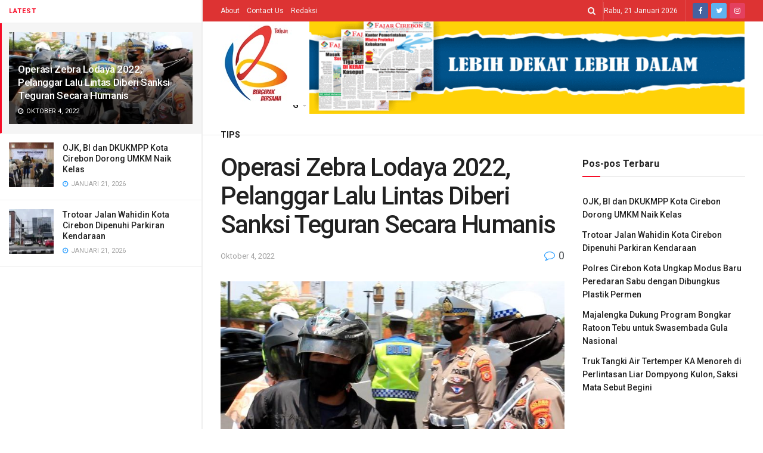

--- FILE ---
content_type: text/html; charset=UTF-8
request_url: https://fajarcirebon.com/operasi-zebra-lodaya-2022-pelanggar-lalu-lintas-diberi-sanksi-teguran-secara-humanis/
body_size: 87353
content:
<!doctype html> <!--[if lt IE 7]><html class="no-js lt-ie9 lt-ie8 lt-ie7" lang="id"> <![endif]--> <!--[if IE 7]><html class="no-js lt-ie9 lt-ie8" lang="id"> <![endif]--> <!--[if IE 8]><html class="no-js lt-ie9" lang="id"> <![endif]--> <!--[if IE 9]><html class="no-js lt-ie10" lang="id"> <![endif]--> <!--[if gt IE 8]><!--><html class="no-js" lang="id"> <!--<![endif]--><head><meta http-equiv="Content-Type" content="text/html; charset=UTF-8" /><meta name='viewport' content='width=device-width, initial-scale=1, user-scalable=yes' /><link rel="profile" href="http://gmpg.org/xfn/11" /><link rel="pingback" href="https://fajarcirebon.com/xmlrpc.php" /><meta name='robots' content='index, follow, max-image-preview:large, max-snippet:-1, max-video-preview:-1' /> <script type="text/javascript">var jnews_ajax_url = '/?ajax-request=jnews'</script> <script type="text/javascript">;window.jnews=window.jnews||{},window.jnews.library=window.jnews.library||{},window.jnews.library=function(){"use strict";var t=this;t.win=window,t.doc=document,t.globalBody=t.doc.getElementsByTagName("body")[0],t.globalBody=t.globalBody?t.globalBody:t.doc,t.win.jnewsDataStorage=t.win.jnewsDataStorage||{_storage:new WeakMap,put:function(t,e,n){this._storage.has(t)||this._storage.set(t,new Map),this._storage.get(t).set(e,n)},get:function(t,e){return this._storage.get(t).get(e)},has:function(t,e){return this._storage.has(t)&&this._storage.get(t).has(e)},remove:function(t,e){var n=this._storage.get(t).delete(e);return 0===!this._storage.get(t).size&&this._storage.delete(t),n}},t.windowWidth=function(){return t.win.innerWidth||t.docEl.clientWidth||t.globalBody.clientWidth},t.windowHeight=function(){return t.win.innerHeight||t.docEl.clientHeight||t.globalBody.clientHeight},t.requestAnimationFrame=t.win.requestAnimationFrame||t.win.webkitRequestAnimationFrame||t.win.mozRequestAnimationFrame||t.win.msRequestAnimationFrame||window.oRequestAnimationFrame||function(t){return setTimeout(t,1e3/60)},t.cancelAnimationFrame=t.win.cancelAnimationFrame||t.win.webkitCancelAnimationFrame||t.win.webkitCancelRequestAnimationFrame||t.win.mozCancelAnimationFrame||t.win.msCancelRequestAnimationFrame||t.win.oCancelRequestAnimationFrame||function(t){clearTimeout(t)},t.classListSupport="classList"in document.createElement("_"),t.hasClass=t.classListSupport?function(t,e){return t.classList.contains(e)}:function(t,e){return t.className.indexOf(e)>=0},t.addClass=t.classListSupport?function(e,n){t.hasClass(e,n)||e.classList.add(n)}:function(e,n){t.hasClass(e,n)||(e.className+=" "+n)},t.removeClass=t.classListSupport?function(e,n){t.hasClass(e,n)&&e.classList.remove(n)}:function(e,n){t.hasClass(e,n)&&(e.className=e.className.replace(n,""))},t.objKeys=function(t){var e=[];for(var n in t)Object.prototype.hasOwnProperty.call(t,n)&&e.push(n);return e},t.isObjectSame=function(t,e){var n=!0;return JSON.stringify(t)!==JSON.stringify(e)&&(n=!1),n},t.extend=function(){for(var t,e,n,i=arguments[0]||{},o=1,a=arguments.length;o<a;o++)if(null!==(t=arguments[o]))for(e in t)i!==(n=t[e])&&void 0!==n&&(i[e]=n);return i},t.dataStorage=t.win.jnewsDataStorage,t.isVisible=function(t){return 0!==t.offsetWidth&&0!==t.offsetHeight||t.getBoundingClientRect().length},t.getHeight=function(t){return t.offsetHeight||t.clientHeight||t.getBoundingClientRect().height},t.getWidth=function(t){return t.offsetWidth||t.clientWidth||t.getBoundingClientRect().width},t.supportsPassive=!1;try{var e=Object.defineProperty({},"passive",{get:function(){t.supportsPassive=!0}});"createEvent"in t.doc?t.win.addEventListener("test",null,e):"fireEvent"in t.doc&&t.win.attachEvent("test",null)}catch(t){}t.passiveOption=!!t.supportsPassive&&{passive:!0},t.addEvents=function(e,n,i){for(var o in n){var a=["touchstart","touchmove"].indexOf(o)>=0&&!i&&t.passiveOption;"createEvent"in t.doc?e.addEventListener(o,n[o],a):"fireEvent"in t.doc&&e.attachEvent("on"+o,n[o])}},t.removeEvents=function(e,n){for(var i in n)"createEvent"in t.doc?e.removeEventListener(i,n[i]):"fireEvent"in t.doc&&e.detachEvent("on"+i,n[i])},t.triggerEvents=function(e,n,i){var o;i=i||{detail:null};return"createEvent"in t.doc?(!(o=t.doc.createEvent("CustomEvent")||new CustomEvent(n)).initCustomEvent||o.initCustomEvent(n,!0,!1,i),void e.dispatchEvent(o)):"fireEvent"in t.doc?((o=t.doc.createEventObject()).eventType=n,void e.fireEvent("on"+o.eventType,o)):void 0},t.getParents=function(e,n){void 0===n&&(n=t.doc);for(var i=[],o=e.parentNode,a=!1;!a;)if(o){var s=o;s.querySelectorAll(n).length?a=!0:(i.push(s),o=s.parentNode)}else i=[],a=!0;return i},t.forEach=function(t,e,n){for(var i=0,o=t.length;i<o;i++)e.call(n,t[i],i)},t.getText=function(t){return t.innerText||t.textContent},t.setText=function(t,e){var n="object"==typeof e?e.innerText||e.textContent:e;t.innerText&&(t.innerText=n),t.textContent&&(t.textContent=n)},t.httpBuildQuery=function(e){return t.objKeys(e).reduce(function e(n){var i=arguments.length>1&&void 0!==arguments[1]?arguments[1]:null;return function(o,a){var s=n[a];a=encodeURIComponent(a);var r=i?"".concat(i,"[").concat(a,"]"):a;return null==s||"function"==typeof s?(o.push("".concat(r,"=")),o):["number","boolean","string"].includes(typeof s)?(o.push("".concat(r,"=").concat(encodeURIComponent(s))),o):(o.push(t.objKeys(s).reduce(e(s,r),[]).join("&")),o)}}(e),[]).join("&")},t.scrollTo=function(e,n,i){function o(t,e,n){this.start=this.position(),this.change=t-this.start,this.currentTime=0,this.increment=20,this.duration=void 0===n?500:n,this.callback=e,this.finish=!1,this.animateScroll()}return Math.easeInOutQuad=function(t,e,n,i){return(t/=i/2)<1?n/2*t*t+e:-n/2*(--t*(t-2)-1)+e},o.prototype.stop=function(){this.finish=!0},o.prototype.move=function(e){t.doc.documentElement.scrollTop=e,t.globalBody.parentNode.scrollTop=e,t.globalBody.scrollTop=e},o.prototype.position=function(){return t.doc.documentElement.scrollTop||t.globalBody.parentNode.scrollTop||t.globalBody.scrollTop},o.prototype.animateScroll=function(){this.currentTime+=this.increment;var e=Math.easeInOutQuad(this.currentTime,this.start,this.change,this.duration);this.move(e),this.currentTime<this.duration&&!this.finish?t.requestAnimationFrame.call(t.win,this.animateScroll.bind(this)):this.callback&&"function"==typeof this.callback&&this.callback()},new o(e,n,i)},t.unwrap=function(e){var n,i=e;t.forEach(e,(function(t,e){n?n+=t:n=t})),i.replaceWith(n)},t.performance={start:function(t){performance.mark(t+"Start")},stop:function(t){performance.mark(t+"End"),performance.measure(t,t+"Start",t+"End")}},t.fps=function(){var e=0,n=0,i=0;!function(){var o=e=0,a=0,s=0,r=document.getElementById("fpsTable"),c=function(e){void 0===document.getElementsByTagName("body")[0]?t.requestAnimationFrame.call(t.win,(function(){c(e)})):document.getElementsByTagName("body")[0].appendChild(e)};null===r&&((r=document.createElement("div")).style.position="fixed",r.style.top="120px",r.style.left="10px",r.style.width="100px",r.style.height="20px",r.style.border="1px solid black",r.style.fontSize="11px",r.style.zIndex="100000",r.style.backgroundColor="white",r.id="fpsTable",c(r));var l=function(){i++,n=Date.now(),(a=(i/(s=(n-e)/1e3)).toPrecision(2))!=o&&(o=a,r.innerHTML=o+"fps"),1<s&&(e=n,i=0),t.requestAnimationFrame.call(t.win,l)};l()}()},t.instr=function(t,e){for(var n=0;n<e.length;n++)if(-1!==t.toLowerCase().indexOf(e[n].toLowerCase()))return!0},t.winLoad=function(e,n){function i(i){if("complete"===t.doc.readyState||"interactive"===t.doc.readyState)return!i||n?setTimeout(e,n||1):e(i),1}i()||t.addEvents(t.win,{load:i})},t.docReady=function(e,n){function i(i){if("complete"===t.doc.readyState||"interactive"===t.doc.readyState)return!i||n?setTimeout(e,n||1):e(i),1}i()||t.addEvents(t.doc,{DOMContentLoaded:i})},t.fireOnce=function(){t.docReady((function(){t.assets=t.assets||[],t.assets.length&&(t.boot(),t.load_assets())}),50)},t.boot=function(){t.length&&t.doc.querySelectorAll("style[media]").forEach((function(t){"not all"==t.getAttribute("media")&&t.removeAttribute("media")}))},t.create_js=function(e,n){var i=t.doc.createElement("script");switch(i.setAttribute("src",e),n){case"defer":i.setAttribute("defer",!0);break;case"async":i.setAttribute("async",!0);break;case"deferasync":i.setAttribute("defer",!0),i.setAttribute("async",!0)}t.globalBody.appendChild(i)},t.load_assets=function(){"object"==typeof t.assets&&t.forEach(t.assets.slice(0),(function(e,n){var i="";e.defer&&(i+="defer"),e.async&&(i+="async"),t.create_js(e.url,i);var o=t.assets.indexOf(e);o>-1&&t.assets.splice(o,1)})),t.assets=jnewsoption.au_scripts=window.jnewsads=[]},t.docReady((function(){t.globalBody=t.globalBody==t.doc?t.doc.getElementsByTagName("body")[0]:t.globalBody,t.globalBody=t.globalBody?t.globalBody:t.doc}))},window.jnews.library=new window.jnews.library;</script> <link media="all" href="https://fajarcirebon.com/wp-content/cache/autoptimize/css/autoptimize_81f6d64c8436c2b01c09e1e94d3a6dfe.css" rel="stylesheet"><title>Operasi Zebra Lodaya 2022, Pelanggar Lalu Lintas Diberi Sanksi Teguran Secara Humanis</title><link rel="canonical" href="https://fajarcirebon.com/operasi-zebra-lodaya-2022-pelanggar-lalu-lintas-diberi-sanksi-teguran-secara-humanis/" /><meta name="twitter:card" content="summary_large_image" /><meta name="twitter:title" content="Operasi Zebra Lodaya 2022, Pelanggar Lalu Lintas Diberi Sanksi Teguran Secara Humanis" /><meta name="twitter:description" content="MAJALENGKA, (FC).- Satuan lalu lintas (Satlantas) Polres Majalengka menggelar Operasi Zebra Lodaya 2022 pada Selasa (4/10). Kegiatan itu digelar di kawasan alun-alun Majalengka, tepatnya di simpang empat Gedung DPRD Majalengka. Dalam operasi tersebut, sejumlah pelanggar yang melintas diberikan teguran secara simpatik. &#8220;Dalam Operasi Zebra Lodaya ini sesuai arahan dari pimpinan kami memberikan imbauan dan teguran [&hellip;]" /><meta name="twitter:image" content="https://fajarcirebon.com/wp-content/uploads/2022/10/5-HL-2.jpg" /><meta name="twitter:creator" content="@fajarnewscom" /><meta name="twitter:site" content="@fajarnewscom" /> <script type="application/ld+json" class="yoast-schema-graph">{"@context":"https://schema.org","@graph":[{"@type":"Article","@id":"https://fajarcirebon.com/operasi-zebra-lodaya-2022-pelanggar-lalu-lintas-diberi-sanksi-teguran-secara-humanis/#article","isPartOf":{"@id":"https://fajarcirebon.com/operasi-zebra-lodaya-2022-pelanggar-lalu-lintas-diberi-sanksi-teguran-secara-humanis/"},"author":{"name":"Admin","@id":"https://fajarcirebon.com/#/schema/person/5b897b4e7b9eead4d35a0521281aa020"},"headline":"Operasi Zebra Lodaya 2022, Pelanggar Lalu Lintas Diberi Sanksi Teguran Secara Humanis","datePublished":"2022-10-04T15:45:28+00:00","mainEntityOfPage":{"@id":"https://fajarcirebon.com/operasi-zebra-lodaya-2022-pelanggar-lalu-lintas-diberi-sanksi-teguran-secara-humanis/"},"wordCount":337,"commentCount":0,"publisher":{"@id":"https://fajarcirebon.com/#organization"},"image":{"@id":"https://fajarcirebon.com/operasi-zebra-lodaya-2022-pelanggar-lalu-lintas-diberi-sanksi-teguran-secara-humanis/#primaryimage"},"thumbnailUrl":"https://fajarcirebon.com/wp-content/uploads/2022/10/5-HL-2.jpg","keywords":["Kamseltibcarlantas","Operasi Zebra Lodaya 2022"],"articleSection":["Majalengka"],"inLanguage":"id","potentialAction":[{"@type":"CommentAction","name":"Comment","target":["https://fajarcirebon.com/operasi-zebra-lodaya-2022-pelanggar-lalu-lintas-diberi-sanksi-teguran-secara-humanis/#respond"]}]},{"@type":"WebPage","@id":"https://fajarcirebon.com/operasi-zebra-lodaya-2022-pelanggar-lalu-lintas-diberi-sanksi-teguran-secara-humanis/","url":"https://fajarcirebon.com/operasi-zebra-lodaya-2022-pelanggar-lalu-lintas-diberi-sanksi-teguran-secara-humanis/","name":"Operasi Zebra Lodaya 2022, Pelanggar Lalu Lintas Diberi Sanksi Teguran Secara Humanis","isPartOf":{"@id":"https://fajarcirebon.com/#website"},"primaryImageOfPage":{"@id":"https://fajarcirebon.com/operasi-zebra-lodaya-2022-pelanggar-lalu-lintas-diberi-sanksi-teguran-secara-humanis/#primaryimage"},"image":{"@id":"https://fajarcirebon.com/operasi-zebra-lodaya-2022-pelanggar-lalu-lintas-diberi-sanksi-teguran-secara-humanis/#primaryimage"},"thumbnailUrl":"https://fajarcirebon.com/wp-content/uploads/2022/10/5-HL-2.jpg","datePublished":"2022-10-04T15:45:28+00:00","breadcrumb":{"@id":"https://fajarcirebon.com/operasi-zebra-lodaya-2022-pelanggar-lalu-lintas-diberi-sanksi-teguran-secara-humanis/#breadcrumb"},"inLanguage":"id","potentialAction":[{"@type":"ReadAction","target":["https://fajarcirebon.com/operasi-zebra-lodaya-2022-pelanggar-lalu-lintas-diberi-sanksi-teguran-secara-humanis/"]}]},{"@type":"ImageObject","inLanguage":"id","@id":"https://fajarcirebon.com/operasi-zebra-lodaya-2022-pelanggar-lalu-lintas-diberi-sanksi-teguran-secara-humanis/#primaryimage","url":"https://fajarcirebon.com/wp-content/uploads/2022/10/5-HL-2.jpg","contentUrl":"https://fajarcirebon.com/wp-content/uploads/2022/10/5-HL-2.jpg","width":720,"height":397,"caption":"Polisi Lantas Polres Majalengka, memberikan teguran secara humanis, kepada Pengendara yang kedapatan melanggar lalu lintas, di operasi Zebra Lidaya 2022.*"},{"@type":"BreadcrumbList","@id":"https://fajarcirebon.com/operasi-zebra-lodaya-2022-pelanggar-lalu-lintas-diberi-sanksi-teguran-secara-humanis/#breadcrumb","itemListElement":[{"@type":"ListItem","position":1,"name":"Home","item":"https://fajarcirebon.com/"},{"@type":"ListItem","position":2,"name":"Operasi Zebra Lodaya 2022, Pelanggar Lalu Lintas Diberi Sanksi Teguran Secara Humanis"}]},{"@type":"WebSite","@id":"https://fajarcirebon.com/#website","url":"https://fajarcirebon.com/","name":"Fajar Cirebon","description":"Inspirasi Negeri","publisher":{"@id":"https://fajarcirebon.com/#organization"},"potentialAction":[{"@type":"SearchAction","target":{"@type":"EntryPoint","urlTemplate":"https://fajarcirebon.com/?s={search_term_string}"},"query-input":{"@type":"PropertyValueSpecification","valueRequired":true,"valueName":"search_term_string"}}],"inLanguage":"id"},{"@type":"Organization","@id":"https://fajarcirebon.com/#organization","name":"Fajar Cirebon","url":"https://fajarcirebon.com/","logo":{"@type":"ImageObject","inLanguage":"id","@id":"https://fajarcirebon.com/#/schema/logo/image/","url":"https://fajarcirebon.com/wp-content/uploads/2021/06/LOGO-NON.png","contentUrl":"https://fajarcirebon.com/wp-content/uploads/2021/06/LOGO-NON.png","width":500,"height":500,"caption":"Fajar Cirebon"},"image":{"@id":"https://fajarcirebon.com/#/schema/logo/image/"},"sameAs":["https://www.facebook.com/news.fajarcirebon","https://x.com/fajarnewscom","https://www.instagram.com/fajar.cirebon"]},{"@type":"Person","@id":"https://fajarcirebon.com/#/schema/person/5b897b4e7b9eead4d35a0521281aa020","name":"Admin","image":{"@type":"ImageObject","inLanguage":"id","@id":"https://fajarcirebon.com/#/schema/person/image/","url":"https://secure.gravatar.com/avatar/952643ad8a059055ff185761d1ffd14c10d2aed436a2b0210a1628baec9677aa?s=96&d=mm&r=g","contentUrl":"https://secure.gravatar.com/avatar/952643ad8a059055ff185761d1ffd14c10d2aed436a2b0210a1628baec9677aa?s=96&d=mm&r=g","caption":"Admin"}}]}</script> <link rel='dns-prefetch' href='//stats.wp.com' /><link rel='dns-prefetch' href='//fonts.googleapis.com' /><link rel='dns-prefetch' href='//jetpack.wordpress.com' /><link rel='dns-prefetch' href='//s0.wp.com' /><link rel='dns-prefetch' href='//public-api.wordpress.com' /><link rel='dns-prefetch' href='//0.gravatar.com' /><link rel='dns-prefetch' href='//1.gravatar.com' /><link rel='dns-prefetch' href='//2.gravatar.com' /><link rel='dns-prefetch' href='//widgets.wp.com' /><link rel='preconnect' href='https://fonts.gstatic.com' /><link href='https://www.jsdelivr.com' rel='preconnect' /><link rel="alternate" type="application/rss+xml" title="Fajar Cirebon &raquo; Feed" href="https://fajarcirebon.com/feed/" /><link rel="alternate" type="application/rss+xml" title="Fajar Cirebon &raquo; Umpan Komentar" href="https://fajarcirebon.com/comments/feed/" /><link rel="alternate" type="application/rss+xml" title="Fajar Cirebon &raquo; Operasi Zebra Lodaya 2022, Pelanggar Lalu Lintas Diberi Sanksi Teguran Secara Humanis Umpan Komentar" href="https://fajarcirebon.com/operasi-zebra-lodaya-2022-pelanggar-lalu-lintas-diberi-sanksi-teguran-secara-humanis/feed/" /><link rel="alternate" title="oEmbed (JSON)" type="application/json+oembed" href="https://fajarcirebon.com/wp-json/oembed/1.0/embed?url=https%3A%2F%2Ffajarcirebon.com%2Foperasi-zebra-lodaya-2022-pelanggar-lalu-lintas-diberi-sanksi-teguran-secara-humanis%2F" /><link rel="alternate" title="oEmbed (XML)" type="text/xml+oembed" href="https://fajarcirebon.com/wp-json/oembed/1.0/embed?url=https%3A%2F%2Ffajarcirebon.com%2Foperasi-zebra-lodaya-2022-pelanggar-lalu-lintas-diberi-sanksi-teguran-secara-humanis%2F&#038;format=xml" /><link rel='stylesheet' id='jeg_customizer_font-css' href='//fonts.googleapis.com/css?family=Roboto%3Aregular%2C500%2C700%2C500%2Cregular&#038;display=swap&#038;ver=1.2.6' type='text/css' media='all' /> <script type="text/javascript" src="https://fajarcirebon.com/wp-includes/js/jquery/jquery.min.js" id="jquery-core-js"></script> <link rel="https://api.w.org/" href="https://fajarcirebon.com/wp-json/" /><link rel="alternate" title="JSON" type="application/json" href="https://fajarcirebon.com/wp-json/wp/v2/posts/59126" /><link rel="EditURI" type="application/rsd+xml" title="RSD" href="https://fajarcirebon.com/xmlrpc.php?rsd" /><meta name="generator" content="WordPress 6.9" /><link rel='shortlink' href='https://fajarcirebon.com/?p=59126' /><meta name="generator" content="Powered by WPBakery Page Builder - drag and drop page builder for WordPress."/><meta property="og:type" content="article" /><meta property="og:title" content="Operasi Zebra Lodaya 2022, Pelanggar Lalu Lintas Diberi Sanksi Teguran Secara Humanis" /><meta property="og:url" content="https://fajarcirebon.com/operasi-zebra-lodaya-2022-pelanggar-lalu-lintas-diberi-sanksi-teguran-secara-humanis/" /><meta property="og:description" content="MAJALENGKA, (FC).- Satuan lalu lintas (Satlantas) Polres Majalengka menggelar Operasi Zebra Lodaya 2022 pada Selasa (4/10). Kegiatan itu digelar di kawasan alun-alun Majalengka, tepatnya di simpang…" /><meta property="article:published_time" content="2022-10-04T15:45:28+00:00" /><meta property="article:modified_time" content="2022-10-04T15:45:28+00:00" /><meta property="og:site_name" content="Fajar Cirebon" /><meta property="og:image" content="https://fajarcirebon.com/wp-content/uploads/2022/10/5-HL-2.jpg" /><meta property="og:image:width" content="720" /><meta property="og:image:height" content="397" /><meta property="og:image:alt" content="" /><meta property="og:locale" content="id_ID" /><meta name="fediverse:creator" content="@fajarcirebon@mastodon.social" /><meta name="twitter:site" content="@fajarnewscom" /><meta name="twitter:text:title" content="Operasi Zebra Lodaya 2022, Pelanggar Lalu Lintas Diberi Sanksi Teguran Secara Humanis" /><meta name="twitter:image" content="https://fajarcirebon.com/wp-content/uploads/2022/10/5-HL-2.jpg?w=640" /><meta name="twitter:card" content="summary_large_image" /><link rel="icon" href="https://fajarcirebon.com/wp-content/uploads/2021/05/cropped-LOGO-NON-1-32x32.png" sizes="32x32" /><link rel="icon" href="https://fajarcirebon.com/wp-content/uploads/2021/05/cropped-LOGO-NON-1-192x192.png" sizes="192x192" /><link rel="apple-touch-icon" href="https://fajarcirebon.com/wp-content/uploads/2021/05/cropped-LOGO-NON-1-180x180.png" /><meta name="msapplication-TileImage" content="https://fajarcirebon.com/wp-content/uploads/2021/05/cropped-LOGO-NON-1-270x270.png" /> <script></script><noscript><style>.wpb_animate_when_almost_visible { opacity: 1; }</style></noscript> <script async src="https://pagead2.googlesyndication.com/pagead/js/adsbygoogle.js?client=ca-pub-9683545781296471"
     crossorigin="anonymous"></script> <script async custom-element="amp-auto-ads"
        src="https://cdn.ampproject.org/v0/amp-auto-ads-0.1.js"></script> <amp-auto-ads type="adsense"
 data-ad-client="ca-pub-9683545781296471"> </amp-auto-ads> <script src="https://cdn.onesignal.com/sdks/web/v16/OneSignalSDK.page.js" defer></script> <script>window.OneSignalDeferred = window.OneSignalDeferred || [];
  OneSignalDeferred.push(function(OneSignal) {
    OneSignal.init({
      appId: "8ef2af3c-7a7a-4964-9299-cb9515c19250",
    });
  });</script> <script>window._izq = window._izq || []; window._izq.push(["init"]);</script> <script async src="https://pagead2.googlesyndication.com/pagead/js/adsbygoogle.js?client=ca-pub-9683545781296471"
     crossorigin="anonymous"></script> <meta name="google-adsense-account" content="ca-pub-9683545781296471"></head><body class="wp-singular post-template-default single single-post postid-59126 single-format-standard wp-custom-logo wp-embed-responsive wp-theme-jnews jeg_toggle_dark jeg_single_tpl_1 jnews jeg_sidecontent jeg_sidecontent_center jsc_normal wpb-js-composer js-comp-ver-6.7.0 vc_responsive"><div id="jeg_sidecontent"><div class="jeg_side_heading"><ul class="jeg_side_tabs"><li data-tab-content="tab1" data-sort='latest' class="active">Latest</li></ul><div class="jeg_side_feed_cat_wrapper"></div> <script>var side_feed = {"paged":1,"post_type":"post","exclude_post":59126,"include_category":"","sort_by":"latest","post_offset":0,"pagination_number_post":12,"number_post":12,"pagination_mode":"loadmore"};</script> </div><div class="sidecontent_postwrapper"><div class="jeg_sidefeed "><div class="jeg_post jeg_pl_md_box active " data-id="59126" data-sequence="0"><div class="overlay_container"><div class="jeg_thumb"> <a class="ajax" href="https://fajarcirebon.com/operasi-zebra-lodaya-2022-pelanggar-lalu-lintas-diberi-sanksi-teguran-secara-humanis/"><div class="thumbnail-container animate-lazy  size-500 "><img width="360" height="180" src="https://fajarcirebon.com/wp-content/themes/jnews/assets/img/jeg-empty.png" class="attachment-jnews-360x180 size-jnews-360x180 lazyload wp-post-image" alt="Operasi Zebra Lodaya 2022, Pelanggar Lalu Lintas Diberi Sanksi Teguran Secara Humanis" decoding="async" fetchpriority="high" data-src="https://fajarcirebon.com/wp-content/uploads/2022/10/5-HL-2-360x180.jpg" data-srcset="" data-sizes="auto" data-expand="700" /></div></a></div><div class="jeg_postblock_content"><h2 class="jeg_post_title"><a class="ajax" href="https://fajarcirebon.com/operasi-zebra-lodaya-2022-pelanggar-lalu-lintas-diberi-sanksi-teguran-secara-humanis/">Operasi Zebra Lodaya 2022, Pelanggar Lalu Lintas Diberi Sanksi Teguran Secara Humanis</a></h2><div class="jeg_post_meta"><div class="jeg_meta_date"><i class="fa fa-clock-o"></i> Oktober 4, 2022</div></div></div></div></div><div class="jeg_post jeg_pl_xs_3  " data-id="121469" data-sequence="1"><div class="jeg_thumb"> <a class="ajax" href="https://fajarcirebon.com/ojk-bi-dan-dkukmpp-kota-cirebon-dorong-umkm-naik-kelas/"><div class="thumbnail-container animate-lazy  size-1000 "><img width="75" height="75" src="https://fajarcirebon.com/wp-content/themes/jnews/assets/img/jeg-empty.png" class="attachment-jnews-75x75 size-jnews-75x75 lazyload wp-post-image" alt="OJK, BI dan DKUKMPP Kota Cirebon Dorong UMKM Naik Kelas" decoding="async" sizes="(max-width: 75px) 100vw, 75px" data-src="https://fajarcirebon.com/wp-content/uploads/2026/01/IMG-20260121-WA0013-800x445-1-75x75.webp" data-srcset="https://fajarcirebon.com/wp-content/uploads/2026/01/IMG-20260121-WA0013-800x445-1-75x75.webp 75w, https://fajarcirebon.com/wp-content/uploads/2026/01/IMG-20260121-WA0013-800x445-1-350x350.webp 350w" data-sizes="auto" data-expand="700" /></div></a></div><div class="jeg_postblock_content"><h2 class="jeg_post_title"><a class="ajax" href="https://fajarcirebon.com/ojk-bi-dan-dkukmpp-kota-cirebon-dorong-umkm-naik-kelas/">OJK, BI dan DKUKMPP Kota Cirebon Dorong UMKM Naik Kelas</a></h2><div class="jeg_post_meta"><div class="jeg_meta_date"><i class="fa fa-clock-o"></i> Januari 21, 2026</div></div></div></div><div class="jeg_post jeg_pl_xs_3  " data-id="121466" data-sequence="2"><div class="jeg_thumb"> <a class="ajax" href="https://fajarcirebon.com/trotoar-jalan-wahidin-kota-cirebon-dipenuhi-parkiran-kendaraan/"><div class="thumbnail-container animate-lazy  size-1000 "><img width="75" height="75" src="https://fajarcirebon.com/wp-content/themes/jnews/assets/img/jeg-empty.png" class="attachment-jnews-75x75 size-jnews-75x75 lazyload wp-post-image" alt="Trotoar Jalan Wahidin Kota Cirebon Dipenuhi Parkiran Kendaraan " decoding="async" data-src="https://fajarcirebon.com/wp-content/uploads/2026/01/Untitled-design-2-75x75.webp" data-srcset="" data-sizes="auto" data-expand="700" /></div></a></div><div class="jeg_postblock_content"><h2 class="jeg_post_title"><a class="ajax" href="https://fajarcirebon.com/trotoar-jalan-wahidin-kota-cirebon-dipenuhi-parkiran-kendaraan/">Trotoar Jalan Wahidin Kota Cirebon Dipenuhi Parkiran Kendaraan </a></h2><div class="jeg_post_meta"><div class="jeg_meta_date"><i class="fa fa-clock-o"></i> Januari 21, 2026</div></div></div></div><div class="jeg_ad jnews_sidefeed_ads"><div class='ads-wrapper jeg_ad_sidecontent '><div class='ads_code'><script async src="https://pagead2.googlesyndication.com/pagead/js/adsbygoogle.js?client=ca-pub-9683545781296471"
     crossorigin="anonymous"></script> <ins class="adsbygoogle"
 style="display:block"
 data-ad-format="fluid"
 data-ad-layout-key="-7l+el+1v-1z-37"
 data-ad-client="ca-pub-9683545781296471"
 data-ad-slot="8857149282"></ins> <script>(adsbygoogle = window.adsbygoogle || []).push({});</script></div></div></div><div class="jeg_post jeg_pl_xs_3  " data-id="121463" data-sequence="3"><div class="jeg_thumb"> <a class="ajax" href="https://fajarcirebon.com/polres-cirebon-kota-ungkap-modus-baru-peredaran-sabu-dengan-dibungkus-plastik-permen/"><div class="thumbnail-container animate-lazy  size-1000 "><img width="75" height="75" src="https://fajarcirebon.com/wp-content/themes/jnews/assets/img/jeg-empty.png" class="attachment-jnews-75x75 size-jnews-75x75 lazyload wp-post-image" alt="Polres Cirebon Kota Ungkap Modus Baru Peredaran Sabu dengan Dibungkus Plastik Permen" decoding="async" sizes="(max-width: 75px) 100vw, 75px" data-src="https://fajarcirebon.com/wp-content/uploads/2026/01/FB_IMG_1768951527779-75x75.jpg" data-srcset="https://fajarcirebon.com/wp-content/uploads/2026/01/FB_IMG_1768951527779-75x75.jpg 75w, https://fajarcirebon.com/wp-content/uploads/2026/01/FB_IMG_1768951527779-350x350.jpg 350w" data-sizes="auto" data-expand="700" /></div></a></div><div class="jeg_postblock_content"><h2 class="jeg_post_title"><a class="ajax" href="https://fajarcirebon.com/polres-cirebon-kota-ungkap-modus-baru-peredaran-sabu-dengan-dibungkus-plastik-permen/">Polres Cirebon Kota Ungkap Modus Baru Peredaran Sabu dengan Dibungkus Plastik Permen</a></h2><div class="jeg_post_meta"><div class="jeg_meta_date"><i class="fa fa-clock-o"></i> Januari 21, 2026</div></div></div></div><div class="jeg_post jeg_pl_xs_3  " data-id="121460" data-sequence="4"><div class="jeg_thumb"> <a class="ajax" href="https://fajarcirebon.com/majalengka-dukung-program-bongkar-ratoon-tebu-untuk-swasembada-gula-nasional/"><div class="thumbnail-container animate-lazy  size-1000 "><img width="75" height="75" src="https://fajarcirebon.com/wp-content/themes/jnews/assets/img/jeg-empty.png" class="attachment-jnews-75x75 size-jnews-75x75 lazyload wp-post-image" alt="Majalengka Dukung Program Bongkar Ratoon Tebu untuk Swasembada Gula Nasional" decoding="async" sizes="(max-width: 75px) 100vw, 75px" data-src="https://fajarcirebon.com/wp-content/uploads/2026/01/IMG-20260121-WA0006-75x75.jpg" data-srcset="https://fajarcirebon.com/wp-content/uploads/2026/01/IMG-20260121-WA0006-75x75.jpg 75w, https://fajarcirebon.com/wp-content/uploads/2026/01/IMG-20260121-WA0006-350x350.jpg 350w" data-sizes="auto" data-expand="700" /></div></a></div><div class="jeg_postblock_content"><h2 class="jeg_post_title"><a class="ajax" href="https://fajarcirebon.com/majalengka-dukung-program-bongkar-ratoon-tebu-untuk-swasembada-gula-nasional/">Majalengka Dukung Program Bongkar Ratoon Tebu untuk Swasembada Gula Nasional</a></h2><div class="jeg_post_meta"><div class="jeg_meta_date"><i class="fa fa-clock-o"></i> Januari 21, 2026</div></div></div></div><div class="jeg_post jeg_pl_xs_3  " data-id="121457" data-sequence="5"><div class="jeg_thumb"> <a class="ajax" href="https://fajarcirebon.com/truk-tangki-air-tertemper-ka-menoreh-di-perlintasan-liar-dompyong-kulon-saksi-mata-sebut-begini/"><div class="thumbnail-container animate-lazy  size-1000 "><img width="75" height="75" src="https://fajarcirebon.com/wp-content/themes/jnews/assets/img/jeg-empty.png" class="attachment-jnews-75x75 size-jnews-75x75 lazyload wp-post-image" alt="Truk Tangki Air Tertemper KA Menoreh di Perlintasan Liar Dompyong Kulon, Saksi Mata Sebut Begini" decoding="async" sizes="(max-width: 75px) 100vw, 75px" data-src="https://fajarcirebon.com/wp-content/uploads/2026/01/Screenshot_20260121_085634_Gallery-75x75.jpg" data-srcset="https://fajarcirebon.com/wp-content/uploads/2026/01/Screenshot_20260121_085634_Gallery-75x75.jpg 75w, https://fajarcirebon.com/wp-content/uploads/2026/01/Screenshot_20260121_085634_Gallery-350x350.jpg 350w" data-sizes="auto" data-expand="700" /></div></a></div><div class="jeg_postblock_content"><h2 class="jeg_post_title"><a class="ajax" href="https://fajarcirebon.com/truk-tangki-air-tertemper-ka-menoreh-di-perlintasan-liar-dompyong-kulon-saksi-mata-sebut-begini/">Truk Tangki Air Tertemper KA Menoreh di Perlintasan Liar Dompyong Kulon, Saksi Mata Sebut Begini</a></h2><div class="jeg_post_meta"><div class="jeg_meta_date"><i class="fa fa-clock-o"></i> Januari 21, 2026</div></div></div></div><div class="jeg_post jeg_pl_xs_3  " data-id="121454" data-sequence="6"><div class="jeg_thumb"> <a class="ajax" href="https://fajarcirebon.com/ka-menoreh-tertemper-truk-di-petak-waruduwur-babakan-cirebon/"><div class="thumbnail-container animate-lazy  size-1000 "><img width="75" height="75" src="https://fajarcirebon.com/wp-content/themes/jnews/assets/img/jeg-empty.png" class="attachment-jnews-75x75 size-jnews-75x75 lazyload wp-post-image" alt="KA Menoreh Tertemper Truk di Petak Waruduwur &#8211; Babakan Cirebon " decoding="async" sizes="(max-width: 75px) 100vw, 75px" data-src="https://fajarcirebon.com/wp-content/uploads/2026/01/IMG-20260121-WA0001-75x75.jpg" data-srcset="https://fajarcirebon.com/wp-content/uploads/2026/01/IMG-20260121-WA0001-75x75.jpg 75w, https://fajarcirebon.com/wp-content/uploads/2026/01/IMG-20260121-WA0001-350x350.jpg 350w" data-sizes="auto" data-expand="700" /></div></a></div><div class="jeg_postblock_content"><h2 class="jeg_post_title"><a class="ajax" href="https://fajarcirebon.com/ka-menoreh-tertemper-truk-di-petak-waruduwur-babakan-cirebon/">KA Menoreh Tertemper Truk di Petak Waruduwur &#8211; Babakan Cirebon </a></h2><div class="jeg_post_meta"><div class="jeg_meta_date"><i class="fa fa-clock-o"></i> Januari 21, 2026</div></div></div></div><div class="jeg_post jeg_pl_xs_3  " data-id="121446" data-sequence="7"><div class="jeg_thumb"> <a class="ajax" href="https://fajarcirebon.com/rakor-tata-kelola-air-tngc-digelar-usai-keluhan-warga-cikalahang-mengemuka/"><div class="thumbnail-container animate-lazy  size-1000 "><img width="75" height="75" src="https://fajarcirebon.com/wp-content/themes/jnews/assets/img/jeg-empty.png" class="attachment-jnews-75x75 size-jnews-75x75 lazyload wp-post-image" alt="TNGC" decoding="async" sizes="(max-width: 75px) 100vw, 75px" data-src="https://fajarcirebon.com/wp-content/uploads/2026/01/Persoalan-tata-kelola-air-di-kawasan-Taman-Nasional-Gunung-Ciremai-75x75.jpeg" data-srcset="https://fajarcirebon.com/wp-content/uploads/2026/01/Persoalan-tata-kelola-air-di-kawasan-Taman-Nasional-Gunung-Ciremai-75x75.jpeg 75w, https://fajarcirebon.com/wp-content/uploads/2026/01/Persoalan-tata-kelola-air-di-kawasan-Taman-Nasional-Gunung-Ciremai-350x350.jpeg 350w" data-sizes="auto" data-expand="700" /></div></a></div><div class="jeg_postblock_content"><h2 class="jeg_post_title"><a class="ajax" href="https://fajarcirebon.com/rakor-tata-kelola-air-tngc-digelar-usai-keluhan-warga-cikalahang-mengemuka/">Rakor Tata Kelola Air TNGC Digelar Usai Keluhan Warga Cikalahang Mengemuka</a></h2><div class="jeg_post_meta"><div class="jeg_meta_date"><i class="fa fa-clock-o"></i> Januari 20, 2026</div></div></div></div><div class="jeg_post jeg_pl_xs_3  " data-id="121443" data-sequence="8"><div class="jeg_thumb"> <a class="ajax" href="https://fajarcirebon.com/cara-alami-mengatasi-rambut-rontok-dengan-tanaman-herbal/"><div class="thumbnail-container animate-lazy  size-1000 "><img width="75" height="75" src="https://fajarcirebon.com/wp-content/themes/jnews/assets/img/jeg-empty.png" class="attachment-jnews-75x75 size-jnews-75x75 lazyload wp-post-image" alt="Cara Alami Mengatasi Rambut Rontok dengan Tanaman Herbal" decoding="async" sizes="(max-width: 75px) 100vw, 75px" data-src="https://fajarcirebon.com/wp-content/uploads/2026/01/inilah-penyebab-rambut-rontok-berlebih-75x75.jpg" data-srcset="https://fajarcirebon.com/wp-content/uploads/2026/01/inilah-penyebab-rambut-rontok-berlebih-75x75.jpg 75w, https://fajarcirebon.com/wp-content/uploads/2026/01/inilah-penyebab-rambut-rontok-berlebih-350x350.jpg 350w" data-sizes="auto" data-expand="700" /></div></a></div><div class="jeg_postblock_content"><h2 class="jeg_post_title"><a class="ajax" href="https://fajarcirebon.com/cara-alami-mengatasi-rambut-rontok-dengan-tanaman-herbal/">Cara Alami Mengatasi Rambut Rontok dengan Tanaman Herbal</a></h2><div class="jeg_post_meta"><div class="jeg_meta_date"><i class="fa fa-clock-o"></i> Januari 20, 2026</div></div></div></div><div class="jeg_post jeg_pl_xs_3  " data-id="121440" data-sequence="9"><div class="jeg_thumb"> <a class="ajax" href="https://fajarcirebon.com/disdik-dinilai-tertutup-komisi-iv-dprd-kabupaten-cirebon-desak-transparansi-anggaran/"><div class="thumbnail-container animate-lazy  size-1000 "><img width="75" height="75" src="https://fajarcirebon.com/wp-content/themes/jnews/assets/img/jeg-empty.png" class="attachment-jnews-75x75 size-jnews-75x75 lazyload wp-post-image" alt="Komisi IV DPRD Kabupaten Cirebon" decoding="async" sizes="(max-width: 75px) 100vw, 75px" data-src="https://fajarcirebon.com/wp-content/uploads/2026/01/1-DISDIK-DPRD-75x75.jpg" data-srcset="https://fajarcirebon.com/wp-content/uploads/2026/01/1-DISDIK-DPRD-75x75.jpg 75w, https://fajarcirebon.com/wp-content/uploads/2026/01/1-DISDIK-DPRD-350x350.jpg 350w" data-sizes="auto" data-expand="700" /></div></a></div><div class="jeg_postblock_content"><h2 class="jeg_post_title"><a class="ajax" href="https://fajarcirebon.com/disdik-dinilai-tertutup-komisi-iv-dprd-kabupaten-cirebon-desak-transparansi-anggaran/">Disdik Dinilai Tertutup, Komisi IV DPRD Kabupaten Cirebon Desak Transparansi Anggaran</a></h2><div class="jeg_post_meta"><div class="jeg_meta_date"><i class="fa fa-clock-o"></i> Januari 20, 2026</div></div></div></div><div class="jeg_post jeg_pl_xs_3  " data-id="121436" data-sequence="10"><div class="jeg_thumb"> <a class="ajax" href="https://fajarcirebon.com/air-menyusut-sawah-cikalahang-mengering/"><div class="thumbnail-container animate-lazy  size-1000 "><img width="75" height="75" src="https://fajarcirebon.com/wp-content/themes/jnews/assets/img/jeg-empty.png" class="attachment-jnews-75x75 size-jnews-75x75 lazyload wp-post-image" alt="Air Menyusut, Sawah Cikalahang Mengering" decoding="async" sizes="(max-width: 75px) 100vw, 75px" data-src="https://fajarcirebon.com/wp-content/uploads/2026/01/1-KAKIAN-1-75x75.jpeg" data-srcset="https://fajarcirebon.com/wp-content/uploads/2026/01/1-KAKIAN-1-75x75.jpeg 75w, https://fajarcirebon.com/wp-content/uploads/2026/01/1-KAKIAN-1-350x350.jpeg 350w" data-sizes="auto" data-expand="700" /></div></a></div><div class="jeg_postblock_content"><h2 class="jeg_post_title"><a class="ajax" href="https://fajarcirebon.com/air-menyusut-sawah-cikalahang-mengering/">Air Menyusut, Sawah Cikalahang Mengering</a></h2><div class="jeg_post_meta"><div class="jeg_meta_date"><i class="fa fa-clock-o"></i> Januari 20, 2026</div></div></div></div><div class="jeg_post jeg_pl_xs_3  " data-id="121432" data-sequence="11"><div class="jeg_thumb"> <a class="ajax" href="https://fajarcirebon.com/air-baku-dijual-warga-cikalahang-krisis-air/"><div class="thumbnail-container animate-lazy  size-1000 "><img width="75" height="75" src="https://fajarcirebon.com/wp-content/themes/jnews/assets/img/jeg-empty.png" class="attachment-jnews-75x75 size-jnews-75x75 lazyload wp-post-image" alt="Krisis Air" decoding="async" sizes="(max-width: 75px) 100vw, 75px" data-src="https://fajarcirebon.com/wp-content/uploads/2026/01/1-HL-ILUSTRASI-KRISIS-AIR-BERSIH-75x75.webp" data-srcset="https://fajarcirebon.com/wp-content/uploads/2026/01/1-HL-ILUSTRASI-KRISIS-AIR-BERSIH-75x75.webp 75w, https://fajarcirebon.com/wp-content/uploads/2026/01/1-HL-ILUSTRASI-KRISIS-AIR-BERSIH-350x350.webp 350w" data-sizes="auto" data-expand="700" /></div></a></div><div class="jeg_postblock_content"><h2 class="jeg_post_title"><a class="ajax" href="https://fajarcirebon.com/air-baku-dijual-warga-cikalahang-krisis-air/">Air Baku Dijual, Warga Cikalahang Krisis Air</a></h2><div class="jeg_post_meta"><div class="jeg_meta_date"><i class="fa fa-clock-o"></i> Januari 20, 2026</div></div></div></div><div class="jeg_post jeg_pl_xs_3  " data-id="121430" data-sequence="12"><div class="jeg_thumb"> <a class="ajax" href="https://fajarcirebon.com/aan-setiawan-anggaran-rp12-miliar-tak-masuk-akal-untuk-babakan/"><div class="thumbnail-container animate-lazy  size-1000 "><img width="75" height="75" src="https://fajarcirebon.com/wp-content/themes/jnews/assets/img/jeg-empty.png" class="attachment-jnews-75x75 size-jnews-75x75 lazyload wp-post-image" alt="Komisi IV Bakal Panggil Disdik Soal Ambruknya Atap SMPN 2 Greged" decoding="async" sizes="(max-width: 75px) 100vw, 75px" data-src="https://fajarcirebon.com/wp-content/uploads/2024/01/3-komisi-1-75x75.jpeg" data-srcset="https://fajarcirebon.com/wp-content/uploads/2024/01/3-komisi-1-75x75.jpeg 75w, https://fajarcirebon.com/wp-content/uploads/2024/01/3-komisi-1-350x350.jpeg 350w" data-sizes="auto" data-expand="700" /></div></a></div><div class="jeg_postblock_content"><h2 class="jeg_post_title"><a class="ajax" href="https://fajarcirebon.com/aan-setiawan-anggaran-rp12-miliar-tak-masuk-akal-untuk-babakan/">Aan Setiawan: Anggaran Rp1,2 Miliar Tak Masuk Akal untuk Babakan</a></h2><div class="jeg_post_meta"><div class="jeg_meta_date"><i class="fa fa-clock-o"></i> Januari 20, 2026</div></div></div></div></div><div class="sidefeed_loadmore"> <button class="btn "
 data-end="End of Content"
 data-loading="Loading..."
 data-loadmore="Load More"> Load More </button></div></div><div class="jeg_sidefeed_overlay"><div class='preloader_type preloader_dot'><div class="sidefeed-preloader jeg_preloader dot"> <span></span><span></span><span></span></div><div class="sidefeed-preloader jeg_preloader circle"><div class="jnews_preloader_circle_outer"><div class="jnews_preloader_circle_inner"></div></div></div><div class="sidefeed-preloader jeg_preloader square"><div class="jeg_square"><div class="jeg_square_inner"></div></div></div></div></div></div><div class="jeg_ad jeg_ad_top jnews_header_top_ads"><div class='ads-wrapper  '></div></div><div class="jeg_viewport"><div class="jeg_header_wrapper"><div class="jeg_header_instagram_wrapper"></div><div class="jeg_header normal"><div class="jeg_topbar jeg_container dark"><div class="container"><div class="jeg_nav_row"><div class="jeg_nav_col jeg_nav_left  jeg_nav_grow"><div class="item_wrap jeg_nav_alignleft"><div class="jeg_nav_item"><ul class="jeg_menu jeg_top_menu"><li id="menu-item-42040" class="menu-item menu-item-type-post_type menu-item-object-page menu-item-42040"><a href="https://fajarcirebon.com/about/">About</a></li><li id="menu-item-42041" class="menu-item menu-item-type-post_type menu-item-object-page menu-item-42041"><a href="https://fajarcirebon.com/contact-us/">Contact Us</a></li><li id="menu-item-42042" class="menu-item menu-item-type-post_type menu-item-object-page menu-item-42042"><a href="https://fajarcirebon.com/redaksi/">Redaksi</a></li></ul></div></div></div><div class="jeg_nav_col jeg_nav_center  jeg_nav_normal"><div class="item_wrap jeg_nav_aligncenter"><div class="jeg_nav_item jeg_search_wrapper search_icon jeg_search_popup_expand"> <a href="#" class="jeg_search_toggle"><i class="fa fa-search"></i></a><form action="https://fajarcirebon.com/" method="get" class="jeg_search_form" target="_top"> <input name="s" class="jeg_search_input" placeholder="Search..." type="text" value="" autocomplete="off"> <button aria-label="Search Button" type="submit" class="jeg_search_button btn"><i class="fa fa-search"></i></button></form><div class="jeg_search_result jeg_search_hide with_result"><div class="search-result-wrapper"></div><div class="search-link search-noresult"> No Result</div><div class="search-link search-all-button"> <i class="fa fa-search"></i> View All Result</div></div></div><div class="jeg_separator separator1"></div></div></div><div class="jeg_nav_col jeg_nav_right  jeg_nav_normal"><div class="item_wrap jeg_nav_alignright"><div class="jeg_nav_item jeg_top_date"> Rabu, 21 Januari 2026</div><div
 class="jeg_nav_item socials_widget jeg_social_icon_block rounded"> <a href="https://www.facebook.com/news.fajarcirebon" target='_blank' rel='external noopener nofollow' class="jeg_facebook"><i class="fa fa-facebook"></i> </a><a href="@fajarnewscom" target='_blank' rel='external noopener nofollow' class="jeg_twitter"><i class="fa fa-twitter"></i> </a><a href="https://www.instagram.com/fajar.cirebon" target='_blank' rel='external noopener nofollow' class="jeg_instagram"><i class="fa fa-instagram"></i> </a></div></div></div></div></div></div><div class="jeg_midbar jeg_container normal"><div class="container"><div class="jeg_nav_row"><div class="jeg_nav_col jeg_nav_left jeg_nav_normal"><div class="item_wrap jeg_nav_alignleft"><div class="jeg_nav_item jeg_logo jeg_desktop_logo"><div class="site-title"> <a href="https://fajarcirebon.com/" style="padding: 0 0 0 0;"> <noscript><img class='jeg_logo_img' src="https://fajarcirebon.com/wp-content/uploads/2025/05/Logo-13-FC-edt.jpeg" srcset="https://fajarcirebon.com/wp-content/uploads/2025/05/Logo-13-FC-edt.jpeg 1x, https://fajarcirebon.com/wp-content/uploads/2025/05/Logo-13-FC-edt.jpeg 2x" alt="Fajar Cirebon"data-light-src="https://fajarcirebon.com/wp-content/uploads/2025/05/Logo-13-FC-edt.jpeg" data-light-srcset="https://fajarcirebon.com/wp-content/uploads/2025/05/Logo-13-FC-edt.jpeg 1x, https://fajarcirebon.com/wp-content/uploads/2025/05/Logo-13-FC-edt.jpeg 2x" data-dark-src="" data-dark-srcset=" 1x,  2x"></noscript><img class='lazyload jeg_logo_img' src='data:image/svg+xml,%3Csvg%20xmlns=%22http://www.w3.org/2000/svg%22%20viewBox=%220%200%20210%20140%22%3E%3C/svg%3E' data-src="https://fajarcirebon.com/wp-content/uploads/2025/05/Logo-13-FC-edt.jpeg" data-srcset="https://fajarcirebon.com/wp-content/uploads/2025/05/Logo-13-FC-edt.jpeg 1x, https://fajarcirebon.com/wp-content/uploads/2025/05/Logo-13-FC-edt.jpeg 2x" alt="Fajar Cirebon"data-light-src="https://fajarcirebon.com/wp-content/uploads/2025/05/Logo-13-FC-edt.jpeg" data-light-srcset="https://fajarcirebon.com/wp-content/uploads/2025/05/Logo-13-FC-edt.jpeg 1x, https://fajarcirebon.com/wp-content/uploads/2025/05/Logo-13-FC-edt.jpeg 2x" data-dark-src="" data-dark-srcset=" 1x,  2x"> </a></div></div></div></div><div class="jeg_nav_col jeg_nav_center jeg_nav_grow"><div class="item_wrap jeg_nav_aligncenter"><div class="jeg_nav_item jeg_ad jeg_ad_top jnews_header_ads"><div class='ads-wrapper  '><a href='#' rel="noopener" class='adlink ads_image '> <img src='https://fajarcirebon.com/wp-content/themes/jnews/assets/img/jeg-empty.png' class='lazyload' data-src='https://fajarcirebon.com/wp-content/uploads/2021/11/Logo-Gif-New.gif' alt='Advertisement' data-pin-no-hover="true"> </a></div></div></div></div><div class="jeg_nav_col jeg_nav_right jeg_nav_normal"><div class="item_wrap jeg_nav_alignright"></div></div></div></div></div><div class="jeg_bottombar jeg_navbar jeg_container jeg_navbar_wrapper jeg_navbar_normal jeg_navbar_normal"><div class="container"><div class="jeg_nav_row"><div class="jeg_nav_col jeg_nav_left jeg_nav_normal"><div class="item_wrap jeg_nav_alignleft"></div></div><div class="jeg_nav_col jeg_nav_center jeg_nav_grow"><div class="item_wrap jeg_nav_aligncenter"><div class="jeg_nav_item jeg_main_menu_wrapper"><div class="jeg_mainmenu_wrap"><ul class="jeg_menu jeg_main_menu jeg_menu_style_1" data-animation="animate"><li id="menu-item-39422" class="menu-item menu-item-type-taxonomy menu-item-object-category current-post-ancestor menu-item-has-children menu-item-39422 bgnav jeg_megamenu category_1" data-number="9"  data-item-row="3" ><a href="https://fajarcirebon.com/category/daerah/">CIAYUMAJAKUNING<span class="menu-item-badge jeg-badge-floating"style="background-color: #f70d28; color: #fff"></span></a><div class="sub-menu"><div class="jeg_newsfeed clearfix"><div class="jeg_newsfeed_subcat"><ul class="jeg_subcat_item"><li data-cat-id="122" class="active"><a href="https://fajarcirebon.com/category/daerah/">All</a></li><li data-cat-id="123" class=""><a href="https://fajarcirebon.com/category/daerah/indramayu/">Indramayu</a></li><li data-cat-id="1351" class=""><a href="https://fajarcirebon.com/category/daerah/kab-cirebon/">Kab. Cirebon</a></li><li data-cat-id="1352" class=""><a href="https://fajarcirebon.com/category/daerah/kota-cirebon/">Kota Cirebon</a></li><li data-cat-id="125" class=""><a href="https://fajarcirebon.com/category/daerah/kuningan/">Kuningan</a></li><li data-cat-id="124" class=""><a href="https://fajarcirebon.com/category/daerah/majalengka/">Majalengka</a></li></ul></div><div class="jeg_newsfeed_list"><div data-cat-id="122" data-load-status="loaded" class="jeg_newsfeed_container with_subcat"><div class="newsfeed_carousel"><div class="jeg_newsfeed_item "><div class="jeg_thumb"> <a href="https://fajarcirebon.com/ojk-bi-dan-dkukmpp-kota-cirebon-dorong-umkm-naik-kelas/"><div class="thumbnail-container size-500 "><img width="360" height="180" src="https://fajarcirebon.com/wp-content/themes/jnews/assets/img/jeg-empty.png" class="attachment-jnews-360x180 size-jnews-360x180 owl-lazy lazyload wp-post-image" alt="OJK, BI dan DKUKMPP Kota Cirebon Dorong UMKM Naik Kelas" decoding="async" sizes="(max-width: 360px) 100vw, 360px" data-src="https://fajarcirebon.com/wp-content/uploads/2026/01/IMG-20260121-WA0013-800x445-1-360x180.webp" /></div></a></div><h3 class="jeg_post_title"><a href="https://fajarcirebon.com/ojk-bi-dan-dkukmpp-kota-cirebon-dorong-umkm-naik-kelas/">OJK, BI dan DKUKMPP Kota Cirebon Dorong UMKM Naik Kelas</a></h3></div><div class="jeg_newsfeed_item "><div class="jeg_thumb"> <a href="https://fajarcirebon.com/trotoar-jalan-wahidin-kota-cirebon-dipenuhi-parkiran-kendaraan/"><div class="thumbnail-container size-500 "><img width="360" height="180" src="https://fajarcirebon.com/wp-content/themes/jnews/assets/img/jeg-empty.png" class="attachment-jnews-360x180 size-jnews-360x180 owl-lazy lazyload wp-post-image" alt="Trotoar Jalan Wahidin Kota Cirebon Dipenuhi Parkiran Kendaraan " decoding="async" data-src="https://fajarcirebon.com/wp-content/uploads/2026/01/Untitled-design-2-360x180.webp" /></div></a></div><h3 class="jeg_post_title"><a href="https://fajarcirebon.com/trotoar-jalan-wahidin-kota-cirebon-dipenuhi-parkiran-kendaraan/">Trotoar Jalan Wahidin Kota Cirebon Dipenuhi Parkiran Kendaraan </a></h3></div><div class="jeg_newsfeed_item "><div class="jeg_thumb"> <a href="https://fajarcirebon.com/polres-cirebon-kota-ungkap-modus-baru-peredaran-sabu-dengan-dibungkus-plastik-permen/"><div class="thumbnail-container size-500 "><img width="360" height="180" src="https://fajarcirebon.com/wp-content/themes/jnews/assets/img/jeg-empty.png" class="attachment-jnews-360x180 size-jnews-360x180 owl-lazy lazyload wp-post-image" alt="Polres Cirebon Kota Ungkap Modus Baru Peredaran Sabu dengan Dibungkus Plastik Permen" decoding="async" sizes="(max-width: 360px) 100vw, 360px" data-src="https://fajarcirebon.com/wp-content/uploads/2026/01/FB_IMG_1768951527779-360x180.jpg" /></div></a></div><h3 class="jeg_post_title"><a href="https://fajarcirebon.com/polres-cirebon-kota-ungkap-modus-baru-peredaran-sabu-dengan-dibungkus-plastik-permen/">Polres Cirebon Kota Ungkap Modus Baru Peredaran Sabu dengan Dibungkus Plastik Permen</a></h3></div><div class="jeg_newsfeed_item "><div class="jeg_thumb"> <a href="https://fajarcirebon.com/majalengka-dukung-program-bongkar-ratoon-tebu-untuk-swasembada-gula-nasional/"><div class="thumbnail-container size-500 "><img width="360" height="180" src="https://fajarcirebon.com/wp-content/themes/jnews/assets/img/jeg-empty.png" class="attachment-jnews-360x180 size-jnews-360x180 owl-lazy lazyload wp-post-image" alt="Majalengka Dukung Program Bongkar Ratoon Tebu untuk Swasembada Gula Nasional" decoding="async" data-src="https://fajarcirebon.com/wp-content/uploads/2026/01/IMG-20260121-WA0006-360x180.jpg" /></div></a></div><h3 class="jeg_post_title"><a href="https://fajarcirebon.com/majalengka-dukung-program-bongkar-ratoon-tebu-untuk-swasembada-gula-nasional/">Majalengka Dukung Program Bongkar Ratoon Tebu untuk Swasembada Gula Nasional</a></h3></div><div class="jeg_newsfeed_item "><div class="jeg_thumb"> <a href="https://fajarcirebon.com/truk-tangki-air-tertemper-ka-menoreh-di-perlintasan-liar-dompyong-kulon-saksi-mata-sebut-begini/"><div class="thumbnail-container size-500 "><img width="360" height="180" src="https://fajarcirebon.com/wp-content/themes/jnews/assets/img/jeg-empty.png" class="attachment-jnews-360x180 size-jnews-360x180 owl-lazy lazyload wp-post-image" alt="Truk Tangki Air Tertemper KA Menoreh di Perlintasan Liar Dompyong Kulon, Saksi Mata Sebut Begini" decoding="async" sizes="(max-width: 360px) 100vw, 360px" data-src="https://fajarcirebon.com/wp-content/uploads/2026/01/Screenshot_20260121_085634_Gallery-360x180.jpg" /></div></a></div><h3 class="jeg_post_title"><a href="https://fajarcirebon.com/truk-tangki-air-tertemper-ka-menoreh-di-perlintasan-liar-dompyong-kulon-saksi-mata-sebut-begini/">Truk Tangki Air Tertemper KA Menoreh di Perlintasan Liar Dompyong Kulon, Saksi Mata Sebut Begini</a></h3></div><div class="jeg_newsfeed_item "><div class="jeg_thumb"> <a href="https://fajarcirebon.com/ka-menoreh-tertemper-truk-di-petak-waruduwur-babakan-cirebon/"><div class="thumbnail-container size-500 "><img width="360" height="180" src="https://fajarcirebon.com/wp-content/themes/jnews/assets/img/jeg-empty.png" class="attachment-jnews-360x180 size-jnews-360x180 owl-lazy lazyload wp-post-image" alt="KA Menoreh Tertemper Truk di Petak Waruduwur &#8211; Babakan Cirebon " decoding="async" sizes="(max-width: 360px) 100vw, 360px" data-src="https://fajarcirebon.com/wp-content/uploads/2026/01/IMG-20260121-WA0001-360x180.jpg" /></div></a></div><h3 class="jeg_post_title"><a href="https://fajarcirebon.com/ka-menoreh-tertemper-truk-di-petak-waruduwur-babakan-cirebon/">KA Menoreh Tertemper Truk di Petak Waruduwur &#8211; Babakan Cirebon </a></h3></div><div class="jeg_newsfeed_item "><div class="jeg_thumb"> <a href="https://fajarcirebon.com/rakor-tata-kelola-air-tngc-digelar-usai-keluhan-warga-cikalahang-mengemuka/"><div class="thumbnail-container size-500 "><img width="360" height="180" src="https://fajarcirebon.com/wp-content/themes/jnews/assets/img/jeg-empty.png" class="attachment-jnews-360x180 size-jnews-360x180 owl-lazy lazyload wp-post-image" alt="TNGC" decoding="async" sizes="(max-width: 360px) 100vw, 360px" data-src="https://fajarcirebon.com/wp-content/uploads/2026/01/Persoalan-tata-kelola-air-di-kawasan-Taman-Nasional-Gunung-Ciremai-360x180.jpeg" /></div></a></div><h3 class="jeg_post_title"><a href="https://fajarcirebon.com/rakor-tata-kelola-air-tngc-digelar-usai-keluhan-warga-cikalahang-mengemuka/">Rakor Tata Kelola Air TNGC Digelar Usai Keluhan Warga Cikalahang Mengemuka</a></h3></div><div class="jeg_newsfeed_item "><div class="jeg_thumb"> <a href="https://fajarcirebon.com/disdik-dinilai-tertutup-komisi-iv-dprd-kabupaten-cirebon-desak-transparansi-anggaran/"><div class="thumbnail-container size-500 "><img width="360" height="180" src="https://fajarcirebon.com/wp-content/themes/jnews/assets/img/jeg-empty.png" class="attachment-jnews-360x180 size-jnews-360x180 owl-lazy lazyload wp-post-image" alt="Komisi IV DPRD Kabupaten Cirebon" decoding="async" sizes="(max-width: 360px) 100vw, 360px" data-src="https://fajarcirebon.com/wp-content/uploads/2026/01/1-DISDIK-DPRD-360x180.jpg" /></div></a></div><h3 class="jeg_post_title"><a href="https://fajarcirebon.com/disdik-dinilai-tertutup-komisi-iv-dprd-kabupaten-cirebon-desak-transparansi-anggaran/">Disdik Dinilai Tertutup, Komisi IV DPRD Kabupaten Cirebon Desak Transparansi Anggaran</a></h3></div><div class="jeg_newsfeed_item "><div class="jeg_thumb"> <a href="https://fajarcirebon.com/air-menyusut-sawah-cikalahang-mengering/"><div class="thumbnail-container size-500 "><img width="360" height="180" src="https://fajarcirebon.com/wp-content/themes/jnews/assets/img/jeg-empty.png" class="attachment-jnews-360x180 size-jnews-360x180 owl-lazy lazyload wp-post-image" alt="Air Menyusut, Sawah Cikalahang Mengering" decoding="async" sizes="(max-width: 360px) 100vw, 360px" data-src="https://fajarcirebon.com/wp-content/uploads/2026/01/1-KAKIAN-1-360x180.jpeg" /></div></a></div><h3 class="jeg_post_title"><a href="https://fajarcirebon.com/air-menyusut-sawah-cikalahang-mengering/">Air Menyusut, Sawah Cikalahang Mengering</a></h3></div></div></div><div class="newsfeed_overlay"><div class="preloader_type preloader_circle"><div class="newsfeed_preloader jeg_preloader dot"> <span></span><span></span><span></span></div><div class="newsfeed_preloader jeg_preloader circle"><div class="jnews_preloader_circle_outer"><div class="jnews_preloader_circle_inner"></div></div></div><div class="newsfeed_preloader jeg_preloader square"><div class="jeg_square"><div class="jeg_square_inner"></div></div></div></div></div></div></div></div><ul class="sub-menu"><li id="menu-item-39423" class="menu-item menu-item-type-taxonomy menu-item-object-category menu-item-39423 bgnav jeg_child_megamenu two_row" data-item-row="default" ><a href="https://fajarcirebon.com/category/daerah/kab-cirebon/">Kab. Cirebon</a></li><li id="menu-item-39424" class="menu-item menu-item-type-taxonomy menu-item-object-category menu-item-39424 bgnav jeg_child_megamenu two_row" data-item-row="default" ><a href="https://fajarcirebon.com/category/daerah/kota-cirebon/">Kota Cirebon</a></li><li id="menu-item-39419" class="menu-item menu-item-type-taxonomy menu-item-object-category menu-item-39419 bgnav jeg_megamenu category_1 jeg_child_megamenu two_row" data-item-row="default" ><a href="https://fajarcirebon.com/category/daerah/kuningan/">Kuningan</a><div class="sub-menu"><div class="jeg_newsfeed clearfix"><div class="jeg_newsfeed_list"><div data-cat-id="125" data-load-status="loaded" class="jeg_newsfeed_container no_subcat"><div class="newsfeed_carousel"><div class="jeg_newsfeed_item "><div class="jeg_thumb"> <a href="https://fajarcirebon.com/rakor-tata-kelola-air-tngc-digelar-usai-keluhan-warga-cikalahang-mengemuka/"><div class="thumbnail-container size-500 "><img width="360" height="180" src="https://fajarcirebon.com/wp-content/themes/jnews/assets/img/jeg-empty.png" class="attachment-jnews-360x180 size-jnews-360x180 owl-lazy lazyload wp-post-image" alt="TNGC" decoding="async" sizes="(max-width: 360px) 100vw, 360px" data-src="https://fajarcirebon.com/wp-content/uploads/2026/01/Persoalan-tata-kelola-air-di-kawasan-Taman-Nasional-Gunung-Ciremai-360x180.jpeg" /></div></a></div><h3 class="jeg_post_title"><a href="https://fajarcirebon.com/rakor-tata-kelola-air-tngc-digelar-usai-keluhan-warga-cikalahang-mengemuka/">Rakor Tata Kelola Air TNGC Digelar Usai Keluhan Warga Cikalahang Mengemuka</a></h3></div><div class="jeg_newsfeed_item "><div class="jeg_thumb"> <a href="https://fajarcirebon.com/musholla-ar-rahmat-pendopo-kuningan-resmi-difungsikan/"><div class="thumbnail-container size-500 "><img width="360" height="180" src="https://fajarcirebon.com/wp-content/themes/jnews/assets/img/jeg-empty.png" class="attachment-jnews-360x180 size-jnews-360x180 owl-lazy lazyload wp-post-image" alt="Musholla Ar-Rahmat Pendopo Kuningan Resmi Difungsikan" decoding="async" sizes="(max-width: 360px) 100vw, 360px" data-src="https://fajarcirebon.com/wp-content/uploads/2026/01/IMG-20260120-WA00191-360x180.jpg" /></div></a></div><h3 class="jeg_post_title"><a href="https://fajarcirebon.com/musholla-ar-rahmat-pendopo-kuningan-resmi-difungsikan/">Musholla Ar-Rahmat Pendopo Kuningan Resmi Difungsikan</a></h3></div><div class="jeg_newsfeed_item "><div class="jeg_thumb"> <a href="https://fajarcirebon.com/kursi-panas-direktur-pdau-kuningan-resmi-dibuka/"><div class="thumbnail-container size-500 "><img width="360" height="180" src="https://fajarcirebon.com/wp-content/themes/jnews/assets/img/jeg-empty.png" class="attachment-jnews-360x180 size-jnews-360x180 owl-lazy lazyload wp-post-image" alt="Kursi Panas Direktur PDAU Kuningan Resmi Dibuka" decoding="async" data-src="https://fajarcirebon.com/wp-content/uploads/2026/01/IMG-20260120-WA0009-360x180.jpg" /></div></a></div><h3 class="jeg_post_title"><a href="https://fajarcirebon.com/kursi-panas-direktur-pdau-kuningan-resmi-dibuka/">Kursi Panas Direktur PDAU Kuningan Resmi Dibuka</a></h3></div><div class="jeg_newsfeed_item "><div class="jeg_thumb"> <a href="https://fajarcirebon.com/hmi-kuningan-bedah-pro-kontra-pilkada-tertutup-dalam-diskusi-demokrasi/"><div class="thumbnail-container size-500 "><img width="360" height="180" src="https://fajarcirebon.com/wp-content/themes/jnews/assets/img/jeg-empty.png" class="attachment-jnews-360x180 size-jnews-360x180 owl-lazy lazyload wp-post-image" alt="HMI Kuningan Bedah Pro Kontra Pilkada Tertutup dalam Diskusi Demokrasi" decoding="async" sizes="(max-width: 360px) 100vw, 360px" data-src="https://fajarcirebon.com/wp-content/uploads/2026/01/IMG-20260120-WA0007-360x180.jpg" /></div></a></div><h3 class="jeg_post_title"><a href="https://fajarcirebon.com/hmi-kuningan-bedah-pro-kontra-pilkada-tertutup-dalam-diskusi-demokrasi/">HMI Kuningan Bedah Pro Kontra Pilkada Tertutup dalam Diskusi Demokrasi</a></h3></div><div class="jeg_newsfeed_item "><div class="jeg_thumb"> <a href="https://fajarcirebon.com/warga-desa-cikalahang-mengadu-ke-kdm-bupati-kuningan-turun-ukur-debit-air-telaga-nilem/"><div class="thumbnail-container size-500 "><img width="360" height="180" src="https://fajarcirebon.com/wp-content/themes/jnews/assets/img/jeg-empty.png" class="attachment-jnews-360x180 size-jnews-360x180 owl-lazy lazyload wp-post-image" alt="Telaga Nilem" decoding="async" sizes="(max-width: 360px) 100vw, 360px" data-src="https://fajarcirebon.com/wp-content/uploads/2026/01/Warga-Desa-360x180.jpeg" /></div></a></div><h3 class="jeg_post_title"><a href="https://fajarcirebon.com/warga-desa-cikalahang-mengadu-ke-kdm-bupati-kuningan-turun-ukur-debit-air-telaga-nilem/">Warga Desa Cikalahang Mengadu ke KDM, Bupati Kuningan Turun Ukur Debit Air Telaga Nilem</a></h3></div><div class="jeg_newsfeed_item "><div class="jeg_thumb"> <a href="https://fajarcirebon.com/warga-binaan-lapas-kuningan-ikuti-peringatan-isra-miraj-1447-h/"><div class="thumbnail-container size-500 "><img width="360" height="180" src="https://fajarcirebon.com/wp-content/themes/jnews/assets/img/jeg-empty.png" class="attachment-jnews-360x180 size-jnews-360x180 owl-lazy lazyload wp-post-image" alt="Lapas Kuningan" decoding="async" sizes="(max-width: 360px) 100vw, 360px" data-src="https://fajarcirebon.com/wp-content/uploads/2026/01/IMG-20260119-WA0020-1-360x180.jpg" /></div></a></div><h3 class="jeg_post_title"><a href="https://fajarcirebon.com/warga-binaan-lapas-kuningan-ikuti-peringatan-isra-miraj-1447-h/">Warga Binaan Lapas Kuningan Ikuti Peringatan Isra Mi’raj 1447 H</a></h3></div><div class="jeg_newsfeed_item "><div class="jeg_thumb"> <a href="https://fajarcirebon.com/isu-perusakan-ciremai-viral-pemahaman-publik-soal-status-kawasan-perlu-diperjelas/"><div class="thumbnail-container size-500 "><img width="360" height="180" src="https://fajarcirebon.com/wp-content/themes/jnews/assets/img/jeg-empty.png" class="attachment-jnews-360x180 size-jnews-360x180 owl-lazy lazyload wp-post-image" alt="Ciremai" decoding="async" data-src="https://fajarcirebon.com/wp-content/uploads/2026/01/IMG-20260119-WA0005-360x180.jpg" /></div></a></div><h3 class="jeg_post_title"><a href="https://fajarcirebon.com/isu-perusakan-ciremai-viral-pemahaman-publik-soal-status-kawasan-perlu-diperjelas/">Isu Perusakan Ciremai Viral, Pemahaman Publik Soal Status Kawasan Perlu Diperjelas</a></h3></div><div class="jeg_newsfeed_item "><div class="jeg_thumb"> <a href="https://fajarcirebon.com/bapor-korpri-kuningan-dorong-budaya-hidup-sehat-salurkan-alat-olahraga-ke-dua-desa/"><div class="thumbnail-container size-500 "><img width="360" height="180" src="https://fajarcirebon.com/wp-content/themes/jnews/assets/img/jeg-empty.png" class="attachment-jnews-360x180 size-jnews-360x180 owl-lazy lazyload wp-post-image" alt="BAPOR KORPRI Kuningan Dorong Budaya Hidup Sehat, Salurkan Alat Olahraga ke Dua Desa" decoding="async" sizes="(max-width: 360px) 100vw, 360px" data-src="https://fajarcirebon.com/wp-content/uploads/2026/01/IMG-20260118-WA0020-360x180.jpg" /></div></a></div><h3 class="jeg_post_title"><a href="https://fajarcirebon.com/bapor-korpri-kuningan-dorong-budaya-hidup-sehat-salurkan-alat-olahraga-ke-dua-desa/">BAPOR KORPRI Kuningan Dorong Budaya Hidup Sehat, Salurkan Alat Olahraga ke Dua Desa</a></h3></div><div class="jeg_newsfeed_item "><div class="jeg_thumb"> <a href="https://fajarcirebon.com/kdm-kembali-sidak-ke-kuningan-awasi-langsung-penanaman-pohon-di-bekas-galian-c-ciremai/"><div class="thumbnail-container size-500 "><img width="360" height="180" src="https://fajarcirebon.com/wp-content/themes/jnews/assets/img/jeg-empty.png" class="attachment-jnews-360x180 size-jnews-360x180 owl-lazy lazyload wp-post-image" alt="KDM Kembali Sidak ke Kuningan, Awasi Langsung Penanaman Pohon di Bekas Galian C Ciremai" decoding="async" sizes="(max-width: 360px) 100vw, 360px" data-src="https://fajarcirebon.com/wp-content/uploads/2026/01/IMG-20260118-WA0017-1-360x180.jpg" /></div></a></div><h3 class="jeg_post_title"><a href="https://fajarcirebon.com/kdm-kembali-sidak-ke-kuningan-awasi-langsung-penanaman-pohon-di-bekas-galian-c-ciremai/">KDM Kembali Sidak ke Kuningan, Awasi Langsung Penanaman Pohon di Bekas Galian C Ciremai</a></h3></div></div></div><div class="newsfeed_overlay"><div class="preloader_type preloader_circle"><div class="newsfeed_preloader jeg_preloader dot"> <span></span><span></span><span></span></div><div class="newsfeed_preloader jeg_preloader circle"><div class="jnews_preloader_circle_outer"><div class="jnews_preloader_circle_inner"></div></div></div><div class="newsfeed_preloader jeg_preloader square"><div class="jeg_square"><div class="jeg_square_inner"></div></div></div></div></div></div></div></div></li><li id="menu-item-39420" class="menu-item menu-item-type-taxonomy menu-item-object-category current-post-ancestor current-menu-parent current-post-parent menu-item-39420 bgnav jeg_megamenu category_1" data-item-row="default" ><a href="https://fajarcirebon.com/category/daerah/majalengka/">Majalengka</a><div class="sub-menu"><div class="jeg_newsfeed clearfix"><div class="jeg_newsfeed_list"><div data-cat-id="124" data-load-status="loaded" class="jeg_newsfeed_container no_subcat"><div class="newsfeed_carousel"><div class="jeg_newsfeed_item "><div class="jeg_thumb"> <a href="https://fajarcirebon.com/majalengka-dukung-program-bongkar-ratoon-tebu-untuk-swasembada-gula-nasional/"><div class="thumbnail-container size-500 "><img width="360" height="180" src="https://fajarcirebon.com/wp-content/themes/jnews/assets/img/jeg-empty.png" class="attachment-jnews-360x180 size-jnews-360x180 owl-lazy lazyload wp-post-image" alt="Majalengka Dukung Program Bongkar Ratoon Tebu untuk Swasembada Gula Nasional" decoding="async" data-src="https://fajarcirebon.com/wp-content/uploads/2026/01/IMG-20260121-WA0006-360x180.jpg" /></div></a></div><h3 class="jeg_post_title"><a href="https://fajarcirebon.com/majalengka-dukung-program-bongkar-ratoon-tebu-untuk-swasembada-gula-nasional/">Majalengka Dukung Program Bongkar Ratoon Tebu untuk Swasembada Gula Nasional</a></h3></div><div class="jeg_newsfeed_item "><div class="jeg_thumb"> <a href="https://fajarcirebon.com/pd-muhamadiyah-majalengka-ikuti-maklumat-pimpinan-pusat-ramadan-jatuh-pada-18-februari-2026/"><div class="thumbnail-container size-500 "><img width="360" height="180" src="https://fajarcirebon.com/wp-content/themes/jnews/assets/img/jeg-empty.png" class="attachment-jnews-360x180 size-jnews-360x180 owl-lazy lazyload wp-post-image" alt="PD Muhamadiyah Majalengka Ikuti Maklumat Pimpinan Pusat, Ramadan Jatuh Pada 18 Februari 2026" decoding="async" data-src="https://fajarcirebon.com/wp-content/uploads/2026/01/Screenshot_20260120-171948_1-360x180.jpg" /></div></a></div><h3 class="jeg_post_title"><a href="https://fajarcirebon.com/pd-muhamadiyah-majalengka-ikuti-maklumat-pimpinan-pusat-ramadan-jatuh-pada-18-februari-2026/">PD Muhamadiyah Majalengka Ikuti Maklumat Pimpinan Pusat, Ramadan Jatuh Pada 18 Februari 2026</a></h3></div><div class="jeg_newsfeed_item "><div class="jeg_thumb"> <a href="https://fajarcirebon.com/abdul-muti-pemerintah-mendorong-budaya-sekolah-ramah-anak-sebagai-arah-utama-pendidikan-nasional/"><div class="thumbnail-container size-500 "><img width="360" height="180" src="https://fajarcirebon.com/wp-content/themes/jnews/assets/img/jeg-empty.png" class="attachment-jnews-360x180 size-jnews-360x180 owl-lazy lazyload wp-post-image" alt="Abdul Mu&#8217;ti: Pemerintah Mendorong Budaya Sekolah Ramah Anak Sebagai Arah Utama Pendidikan Nasional " decoding="async" sizes="(max-width: 360px) 100vw, 360px" data-src="https://fajarcirebon.com/wp-content/uploads/2026/01/IMG-20260120-WA0012_1-360x180.jpg" /></div></a></div><h3 class="jeg_post_title"><a href="https://fajarcirebon.com/abdul-muti-pemerintah-mendorong-budaya-sekolah-ramah-anak-sebagai-arah-utama-pendidikan-nasional/">Abdul Mu&#8217;ti: Pemerintah Mendorong Budaya Sekolah Ramah Anak Sebagai Arah Utama Pendidikan Nasional </a></h3></div><div class="jeg_newsfeed_item "><div class="jeg_thumb"> <a href="https://fajarcirebon.com/di-rakernas-apkasi-2026-bupati-majalengka-tegaskan-komitmen-pembangunan/"><div class="thumbnail-container size-500 "><img width="360" height="180" src="https://fajarcirebon.com/wp-content/themes/jnews/assets/img/jeg-empty.png" class="attachment-jnews-360x180 size-jnews-360x180 owl-lazy lazyload wp-post-image" alt="Di Rakernas APKASI 2026, Bupati Majalengka Tegaskan Komitmen Pembangunan" decoding="async" data-src="https://fajarcirebon.com/wp-content/uploads/2026/01/IMG-20260120-WA0011-360x180.jpg" /></div></a></div><h3 class="jeg_post_title"><a href="https://fajarcirebon.com/di-rakernas-apkasi-2026-bupati-majalengka-tegaskan-komitmen-pembangunan/">Di Rakernas APKASI 2026, Bupati Majalengka Tegaskan Komitmen Pembangunan</a></h3></div><div class="jeg_newsfeed_item "><div class="jeg_thumb"> <a href="https://fajarcirebon.com/sppg-di-lingkungan-lanud-s-sukani-resmi-beroperasi/"><div class="thumbnail-container size-500 "><img width="360" height="180" src="https://fajarcirebon.com/wp-content/themes/jnews/assets/img/jeg-empty.png" class="attachment-jnews-360x180 size-jnews-360x180 owl-lazy lazyload wp-post-image" alt="SPPG di Lingkungan Lanud S. Sukani Resmi Beroperasi " decoding="async" sizes="(max-width: 360px) 100vw, 360px" data-src="https://fajarcirebon.com/wp-content/uploads/2026/01/IMG-20260119-WA0021-360x180.jpg" /></div></a></div><h3 class="jeg_post_title"><a href="https://fajarcirebon.com/sppg-di-lingkungan-lanud-s-sukani-resmi-beroperasi/">SPPG di Lingkungan Lanud S. Sukani Resmi Beroperasi </a></h3></div><div class="jeg_newsfeed_item "><div class="jeg_thumb"> <a href="https://fajarcirebon.com/sekda-majalengka-serukan-asn-harus-punya-terobosan-yang-positif-bagi-masyarakat/"><div class="thumbnail-container size-500 "><img width="360" height="180" src="https://fajarcirebon.com/wp-content/themes/jnews/assets/img/jeg-empty.png" class="attachment-jnews-360x180 size-jnews-360x180 owl-lazy lazyload wp-post-image" alt="Sekda Majalengka" decoding="async" sizes="(max-width: 360px) 100vw, 360px" data-src="https://fajarcirebon.com/wp-content/uploads/2026/01/IMG-20260119-WA0020-360x180.jpg" /></div></a></div><h3 class="jeg_post_title"><a href="https://fajarcirebon.com/sekda-majalengka-serukan-asn-harus-punya-terobosan-yang-positif-bagi-masyarakat/">Sekda Majalengka Serukan ASN Harus Punya Terobosan yang Positif Bagi Masyarakat</a></h3></div><div class="jeg_newsfeed_item "><div class="jeg_thumb"> <a href="https://fajarcirebon.com/kecelakan-di-tol-cipali-majalengka-km-168-akibatkan-dua-orang-terluka/"><div class="thumbnail-container size-500 "><img width="360" height="180" src="https://fajarcirebon.com/wp-content/themes/jnews/assets/img/jeg-empty.png" class="attachment-jnews-360x180 size-jnews-360x180 owl-lazy lazyload wp-post-image" alt="Kecelakan di Tol Cipali Majalengka KM 168, Akibatkan Dua Orang Terluka" decoding="async" data-src="https://fajarcirebon.com/wp-content/uploads/2026/01/IMG-20260118-WA0011-360x180.jpg" /></div></a></div><h3 class="jeg_post_title"><a href="https://fajarcirebon.com/kecelakan-di-tol-cipali-majalengka-km-168-akibatkan-dua-orang-terluka/">Kecelakan di Tol Cipali Majalengka KM 168, Akibatkan Dua Orang Terluka</a></h3></div><div class="jeg_newsfeed_item "><div class="jeg_thumb"> <a href="https://fajarcirebon.com/di-majalengka-belum-ditemukan-adanya-kasus-super-flu-dinkes-anjurkan-phbs/"><div class="thumbnail-container size-500 "><img width="360" height="180" src="https://fajarcirebon.com/wp-content/themes/jnews/assets/img/jeg-empty.png" class="attachment-jnews-360x180 size-jnews-360x180 owl-lazy lazyload wp-post-image" alt="Di Majalengka Belum Ditemukan Adanya Kasus Super Flu, Dinkes Anjurkan PHBS" decoding="async" sizes="(max-width: 360px) 100vw, 360px" data-src="https://fajarcirebon.com/wp-content/uploads/2026/01/Agus-Suratman-Kadinkes-Majalengka-360x180.webp" /></div></a></div><h3 class="jeg_post_title"><a href="https://fajarcirebon.com/di-majalengka-belum-ditemukan-adanya-kasus-super-flu-dinkes-anjurkan-phbs/">Di Majalengka Belum Ditemukan Adanya Kasus Super Flu, Dinkes Anjurkan PHBS</a></h3></div><div class="jeg_newsfeed_item "><div class="jeg_thumb"> <a href="https://fajarcirebon.com/cukup-tunjukkan-ktp-warga-tak-mampu-kini-sudah-bisa-berobat-gratis-di-rsud-talaga/"><div class="thumbnail-container size-500 "><img width="360" height="180" src="https://fajarcirebon.com/wp-content/themes/jnews/assets/img/jeg-empty.png" class="attachment-jnews-360x180 size-jnews-360x180 owl-lazy lazyload wp-post-image" alt="Cukup Tunjukkan KTP Warga Tak Mampu Kini Sudah Bisa Berobat Gratis di RSUD Talaga" decoding="async" sizes="(max-width: 360px) 100vw, 360px" data-src="https://fajarcirebon.com/wp-content/uploads/2026/01/IMG-20260118-WA0010-360x180.jpg" /></div></a></div><h3 class="jeg_post_title"><a href="https://fajarcirebon.com/cukup-tunjukkan-ktp-warga-tak-mampu-kini-sudah-bisa-berobat-gratis-di-rsud-talaga/">Cukup Tunjukkan KTP Warga Tak Mampu Kini Sudah Bisa Berobat Gratis di RSUD Talaga</a></h3></div></div></div><div class="newsfeed_overlay"><div class="preloader_type preloader_circle"><div class="newsfeed_preloader jeg_preloader dot"> <span></span><span></span><span></span></div><div class="newsfeed_preloader jeg_preloader circle"><div class="jnews_preloader_circle_outer"><div class="jnews_preloader_circle_inner"></div></div></div><div class="newsfeed_preloader jeg_preloader square"><div class="jeg_square"><div class="jeg_square_inner"></div></div></div></div></div></div></div></div></li><li id="menu-item-39421" class="menu-item menu-item-type-taxonomy menu-item-object-category menu-item-39421 bgnav jeg_megamenu category_1" data-item-row="default" ><a href="https://fajarcirebon.com/category/daerah/indramayu/">Indramayu</a><div class="sub-menu"><div class="jeg_newsfeed clearfix"><div class="jeg_newsfeed_list"><div data-cat-id="123" data-load-status="loaded" class="jeg_newsfeed_container no_subcat"><div class="newsfeed_carousel"><div class="jeg_newsfeed_item "><div class="jeg_thumb"> <a href="https://fajarcirebon.com/assessment-jalur-polres-indramayu-siap-amankan-jalur-mudik-dan-balik-lebaran-2026/"><div class="thumbnail-container size-500 "><img width="360" height="180" src="https://fajarcirebon.com/wp-content/themes/jnews/assets/img/jeg-empty.png" class="attachment-jnews-360x180 size-jnews-360x180 owl-lazy lazyload wp-post-image" alt="Polres Indramayu" decoding="async" sizes="(max-width: 360px) 100vw, 360px" data-src="https://fajarcirebon.com/wp-content/uploads/2026/01/WhatsApp-Image-2026-01-19-at-19.23.47-360x180.jpeg" /></div></a></div><h3 class="jeg_post_title"><a href="https://fajarcirebon.com/assessment-jalur-polres-indramayu-siap-amankan-jalur-mudik-dan-balik-lebaran-2026/">Assessment Jalur, Polres Indramayu siap Amankan Jalur Mudik dan Balik Lebaran 2026</a></h3></div><div class="jeg_newsfeed_item "><div class="jeg_thumb"> <a href="https://fajarcirebon.com/110-rumah-di-desa-bangkaloa-ilir-indramayu-terendam-banjir/"><div class="thumbnail-container size-500 "><img width="360" height="180" src="https://fajarcirebon.com/wp-content/themes/jnews/assets/img/jeg-empty.png" class="attachment-jnews-360x180 size-jnews-360x180 owl-lazy lazyload wp-post-image" alt="Desa Bangkaloa ilir" decoding="async" sizes="(max-width: 360px) 100vw, 360px" data-src="https://fajarcirebon.com/wp-content/uploads/2026/01/5-Terendam-Banjir-360x180.jpeg" /></div></a></div><h3 class="jeg_post_title"><a href="https://fajarcirebon.com/110-rumah-di-desa-bangkaloa-ilir-indramayu-terendam-banjir/">110 Rumah di Desa Bangkaloa ilir Indramayu Terendam Banjir</a></h3></div><div class="jeg_newsfeed_item "><div class="jeg_thumb"> <a href="https://fajarcirebon.com/puluhan-pohon-tumbang-rusak-makam-dan-warung-pedagang-akibat-diterjang-angin-kencang/"><div class="thumbnail-container size-500 "><img width="360" height="180" src="https://fajarcirebon.com/wp-content/themes/jnews/assets/img/jeg-empty.png" class="attachment-jnews-360x180 size-jnews-360x180 owl-lazy lazyload wp-post-image" alt="Puluhan Pohon Tumbang" decoding="async" sizes="(max-width: 360px) 100vw, 360px" data-src="https://fajarcirebon.com/wp-content/uploads/2026/01/WhatsApp-Image-2026-01-18-at-19.15.40-360x180.jpeg" /></div></a></div><h3 class="jeg_post_title"><a href="https://fajarcirebon.com/puluhan-pohon-tumbang-rusak-makam-dan-warung-pedagang-akibat-diterjang-angin-kencang/">Puluhan Pohon Tumbang Rusak Makam dan Warung Pedagang Akibat Diterjang Angin Kencang</a></h3></div><div class="jeg_newsfeed_item "><div class="jeg_thumb"> <a href="https://fajarcirebon.com/targetkan-10-kursi-nasdem-indramayu-bidik-kemenangan-pemilu-legislatif-2029/"><div class="thumbnail-container size-500 "><img width="360" height="180" src="https://fajarcirebon.com/wp-content/themes/jnews/assets/img/jeg-empty.png" class="attachment-jnews-360x180 size-jnews-360x180 owl-lazy lazyload wp-post-image" alt="Targetkan 10 Kursi, NasDem Indramayu Bidik Kemenangan Pemilu Legislatif 2029" decoding="async" sizes="(max-width: 360px) 100vw, 360px" data-src="https://fajarcirebon.com/wp-content/uploads/2026/01/IMG-20260118-WA0001-360x180.jpg" /></div></a></div><h3 class="jeg_post_title"><a href="https://fajarcirebon.com/targetkan-10-kursi-nasdem-indramayu-bidik-kemenangan-pemilu-legislatif-2029/">Targetkan 10 Kursi, NasDem Indramayu Bidik Kemenangan Pemilu Legislatif 2029</a></h3></div><div class="jeg_newsfeed_item "><div class="jeg_thumb"> <a href="https://fajarcirebon.com/antisipasi-kelaparan-warga-desa-malang-semirang-indramayu-bangun-pos-pangan/"><div class="thumbnail-container size-500 "><img width="360" height="180" src="https://fajarcirebon.com/wp-content/themes/jnews/assets/img/jeg-empty.png" class="attachment-jnews-360x180 size-jnews-360x180 owl-lazy lazyload wp-post-image" alt="Antisipasi Kelaparan Warga, Desa Malang Semirang Indramayu Bangun Pos Pangan" decoding="async" sizes="(max-width: 360px) 100vw, 360px" data-src="https://fajarcirebon.com/wp-content/uploads/2026/01/IMG-20260115-WA0013-360x180.jpg" /></div></a></div><h3 class="jeg_post_title"><a href="https://fajarcirebon.com/antisipasi-kelaparan-warga-desa-malang-semirang-indramayu-bangun-pos-pangan/">Antisipasi Kelaparan Warga, Desa Malang Semirang Indramayu Bangun Pos Pangan</a></h3></div><div class="jeg_newsfeed_item "><div class="jeg_thumb"> <a href="https://fajarcirebon.com/dilanda-cuaca-buruk-ratusan-nelayan-indramayu-menggangur/"><div class="thumbnail-container size-500 "><img width="360" height="180" src="https://fajarcirebon.com/wp-content/themes/jnews/assets/img/jeg-empty.png" class="attachment-jnews-360x180 size-jnews-360x180 owl-lazy lazyload wp-post-image" alt="Dilanda Cuaca Buruk, Ratusan Nelayan Indramayu Menggangur " decoding="async" sizes="(max-width: 360px) 100vw, 360px" data-src="https://fajarcirebon.com/wp-content/uploads/2026/01/IMG-20260115-WA0008-1-360x180.jpg" /></div></a></div><h3 class="jeg_post_title"><a href="https://fajarcirebon.com/dilanda-cuaca-buruk-ratusan-nelayan-indramayu-menggangur/">Dilanda Cuaca Buruk, Ratusan Nelayan Indramayu Menggangur </a></h3></div><div class="jeg_newsfeed_item "><div class="jeg_thumb"> <a href="https://fajarcirebon.com/tingkatkan-retribusi-parkir-komisi-iii-kunlap-di-pasar-tradisional/"><div class="thumbnail-container size-500 "><img width="360" height="180" src="https://fajarcirebon.com/wp-content/themes/jnews/assets/img/jeg-empty.png" class="attachment-jnews-360x180 size-jnews-360x180 owl-lazy lazyload wp-post-image" alt="Komisi III" decoding="async" sizes="(max-width: 360px) 100vw, 360px" data-src="https://fajarcirebon.com/wp-content/uploads/2026/01/NFuvcP0GTWhEwr7Pnmitc8gay29O9ufvnaYnFbxb-360x180.jpg" /></div></a></div><h3 class="jeg_post_title"><a href="https://fajarcirebon.com/tingkatkan-retribusi-parkir-komisi-iii-kunlap-di-pasar-tradisional/">Tingkatkan Retribusi Parkir, Komisi III Kunlap di Pasar Tradisional</a></h3></div><div class="jeg_newsfeed_item "><div class="jeg_thumb"> <a href="https://fajarcirebon.com/dongkrak-pad-dispara-indramayu-tawarkan-pengelolaan-objek-wisata-ke-swasta/"><div class="thumbnail-container size-500 "><img width="360" height="180" src="https://fajarcirebon.com/wp-content/themes/jnews/assets/img/jeg-empty.png" class="attachment-jnews-360x180 size-jnews-360x180 owl-lazy lazyload wp-post-image" alt="Dongkrak PAD, Dispara Indramayu Tawarkan Pengelolaan Objek Wisata ke Swasta" decoding="async" sizes="(max-width: 360px) 100vw, 360px" data-src="https://fajarcirebon.com/wp-content/uploads/2026/01/IMG-20260114-WA0026-360x180.jpg" /></div></a></div><h3 class="jeg_post_title"><a href="https://fajarcirebon.com/dongkrak-pad-dispara-indramayu-tawarkan-pengelolaan-objek-wisata-ke-swasta/">Dongkrak PAD, Dispara Indramayu Tawarkan Pengelolaan Objek Wisata ke Swasta</a></h3></div><div class="jeg_newsfeed_item "><div class="jeg_thumb"> <a href="https://fajarcirebon.com/pantau-pengendalian-inflasi-daerah-pemkab-indramayu-fokus-jaga-stabilitas-harga-pangan/"><div class="thumbnail-container size-500 "><img width="360" height="180" src="https://fajarcirebon.com/wp-content/themes/jnews/assets/img/jeg-empty.png" class="attachment-jnews-360x180 size-jnews-360x180 owl-lazy lazyload wp-post-image" alt="Pengendalian Inflasi" decoding="async" sizes="(max-width: 360px) 100vw, 360px" data-src="https://fajarcirebon.com/wp-content/uploads/2026/01/5-Pantau-Pengendalian-Inflasi-Daerah-360x180.jpeg" /></div></a></div><h3 class="jeg_post_title"><a href="https://fajarcirebon.com/pantau-pengendalian-inflasi-daerah-pemkab-indramayu-fokus-jaga-stabilitas-harga-pangan/">Pantau Pengendalian Inflasi Daerah, Pemkab Indramayu Fokus Jaga Stabilitas Harga Pangan</a></h3></div></div></div><div class="newsfeed_overlay"><div class="preloader_type preloader_circle"><div class="newsfeed_preloader jeg_preloader dot"> <span></span><span></span><span></span></div><div class="newsfeed_preloader jeg_preloader circle"><div class="jnews_preloader_circle_outer"><div class="jnews_preloader_circle_inner"></div></div></div><div class="newsfeed_preloader jeg_preloader square"><div class="jeg_square"><div class="jeg_square_inner"></div></div></div></div></div></div></div></div></li><li id="menu-item-39427" class="menu-item menu-item-type-taxonomy menu-item-object-category menu-item-39427 bgnav jeg_megamenu category_1" data-item-row="default" ><a href="https://fajarcirebon.com/category/ragam/sabadesa/">Saba Desa</a><div class="sub-menu"><div class="jeg_newsfeed clearfix"><div class="jeg_newsfeed_list"><div data-cat-id="127" data-load-status="loaded" class="jeg_newsfeed_container no_subcat"><div class="newsfeed_carousel"><div class="jeg_newsfeed_item "><div class="jeg_thumb"> <a href="https://fajarcirebon.com/tps3r-desa-sindangjawa-masih-hadapi-kendala/"><div class="thumbnail-container size-500 "><img width="360" height="180" src="https://fajarcirebon.com/wp-content/themes/jnews/assets/img/jeg-empty.png" class="attachment-jnews-360x180 size-jnews-360x180 owl-lazy lazyload wp-post-image" alt="TPS3R Desa Sindangjawa Masih Hadapi Kendala" decoding="async" sizes="(max-width: 360px) 100vw, 360px" data-src="https://fajarcirebon.com/wp-content/uploads/2026/01/8-TPS3R-Desa-Sindangjawa-Masih-Hadapi-Kendala-360x180.jpg" /></div></a></div><h3 class="jeg_post_title"><a href="https://fajarcirebon.com/tps3r-desa-sindangjawa-masih-hadapi-kendala/">TPS3R Desa Sindangjawa Masih Hadapi Kendala</a></h3></div><div class="jeg_newsfeed_item "><div class="jeg_thumb"> <a href="https://fajarcirebon.com/desa-gagasari-gelar-musrenbangdes-jalan-poros-desa-jadi-target/"><div class="thumbnail-container size-500 "><img width="360" height="180" src="https://fajarcirebon.com/wp-content/themes/jnews/assets/img/jeg-empty.png" class="attachment-jnews-360x180 size-jnews-360x180 owl-lazy lazyload wp-post-image" alt="Desa Gagasari Gelar Musrenbangdes, Jalan Poros Desa jadi Target" decoding="async" sizes="(max-width: 360px) 100vw, 360px" data-src="https://fajarcirebon.com/wp-content/uploads/2026/01/8-hl-360x180.jpg" /></div></a></div><h3 class="jeg_post_title"><a href="https://fajarcirebon.com/desa-gagasari-gelar-musrenbangdes-jalan-poros-desa-jadi-target/">Desa Gagasari Gelar Musrenbangdes, Jalan Poros Desa jadi Target</a></h3></div><div class="jeg_newsfeed_item "><div class="jeg_thumb"> <a href="https://fajarcirebon.com/penanganan-sampah-di-desa-gebang-di-ujung-tanduk/"><div class="thumbnail-container size-500 "><img width="360" height="180" src="https://fajarcirebon.com/wp-content/themes/jnews/assets/img/jeg-empty.png" class="attachment-jnews-360x180 size-jnews-360x180 owl-lazy lazyload wp-post-image" alt="Penanganan Sampah di Desa Gebang di Ujung Tanduk" decoding="async" sizes="(max-width: 360px) 100vw, 360px" data-src="https://fajarcirebon.com/wp-content/uploads/2026/01/1-kakian-360x180.jpeg" /></div></a></div><h3 class="jeg_post_title"><a href="https://fajarcirebon.com/penanganan-sampah-di-desa-gebang-di-ujung-tanduk/">Penanganan Sampah di Desa Gebang di Ujung Tanduk</a></h3></div><div class="jeg_newsfeed_item "><div class="jeg_thumb"> <a href="https://fajarcirebon.com/diskatan-kuningan-salurkan-bibit-kelapa-genjah-dan-pupuk-organik-dorong-alih-komoditas-berkelanjutan/"><div class="thumbnail-container size-500 "><img width="360" height="180" src="https://fajarcirebon.com/wp-content/themes/jnews/assets/img/jeg-empty.png" class="attachment-jnews-360x180 size-jnews-360x180 owl-lazy lazyload wp-post-image" alt="Diskatan Kuningan Salurkan Bibit Kelapa Genjah dan Pupuk Organik, Dorong Alih Komoditas Berkelanjutan" decoding="async" sizes="(max-width: 360px) 100vw, 360px" data-src="https://fajarcirebon.com/wp-content/uploads/2026/01/IMG-20260109-WA0016-360x180.jpg" /></div></a></div><h3 class="jeg_post_title"><a href="https://fajarcirebon.com/diskatan-kuningan-salurkan-bibit-kelapa-genjah-dan-pupuk-organik-dorong-alih-komoditas-berkelanjutan/">Diskatan Kuningan Salurkan Bibit Kelapa Genjah dan Pupuk Organik, Dorong Alih Komoditas Berkelanjutan</a></h3></div><div class="jeg_newsfeed_item "><div class="jeg_thumb"> <a href="https://fajarcirebon.com/tekan-penyakit-tungro-diskatan-kuningan-lakukan-gerdal-opt-padi-di-desa-cikaso/"><div class="thumbnail-container size-500 "><img width="360" height="180" src="https://fajarcirebon.com/wp-content/themes/jnews/assets/img/jeg-empty.png" class="attachment-jnews-360x180 size-jnews-360x180 owl-lazy lazyload wp-post-image" alt="Tekan Penyakit Tungro, Diskatan Kuningan Lakukan Gerdal OPT Padi di Desa Cikaso" decoding="async" sizes="(max-width: 360px) 100vw, 360px" data-src="https://fajarcirebon.com/wp-content/uploads/2026/01/IMG-20260109-WA0015-360x180.jpg" /></div></a></div><h3 class="jeg_post_title"><a href="https://fajarcirebon.com/tekan-penyakit-tungro-diskatan-kuningan-lakukan-gerdal-opt-padi-di-desa-cikaso/">Tekan Penyakit Tungro, Diskatan Kuningan Lakukan Gerdal OPT Padi di Desa Cikaso</a></h3></div><div class="jeg_newsfeed_item "><div class="jeg_thumb"> <a href="https://fajarcirebon.com/budaya-jadi-fondasi-utama-pembangunan-daerah-bambang-mujiarto-cirebon-miliki-nilai-historis-kuat/"><div class="thumbnail-container size-500 "><img width="360" height="180" src="https://fajarcirebon.com/wp-content/themes/jnews/assets/img/jeg-empty.png" class="attachment-jnews-360x180 size-jnews-360x180 owl-lazy lazyload wp-post-image" alt="Budaya Jadi Fondasi Utama Pembangunan Daerah, Bambang Mujiarto: Cirebon Miliki Nilai Historis Kuat" decoding="async" sizes="(max-width: 360px) 100vw, 360px" data-src="https://fajarcirebon.com/wp-content/uploads/2025/12/8-Budaya-Jadi-Fondasi-Utama-Pembangunan-Daerah-360x180.jpeg" /></div></a></div><h3 class="jeg_post_title"><a href="https://fajarcirebon.com/budaya-jadi-fondasi-utama-pembangunan-daerah-bambang-mujiarto-cirebon-miliki-nilai-historis-kuat/">Budaya Jadi Fondasi Utama Pembangunan Daerah, Bambang Mujiarto: Cirebon Miliki Nilai Historis Kuat</a></h3></div><div class="jeg_newsfeed_item "><div class="jeg_thumb"> <a href="https://fajarcirebon.com/desa-kanci-kulon-minta-pemkab-hibahkan-tanah-eks-uptd-cipta-karya-untuk-kdmp/"><div class="thumbnail-container size-500 "><img width="360" height="180" src="https://fajarcirebon.com/wp-content/themes/jnews/assets/img/jeg-empty.png" class="attachment-jnews-360x180 size-jnews-360x180 owl-lazy lazyload wp-post-image" alt="KDMP" decoding="async" sizes="(max-width: 360px) 100vw, 360px" data-src="https://fajarcirebon.com/wp-content/uploads/2025/12/8-HL-Desa-Kanci-Kulon-Minta-Pemkab-Hibahkan-Tanah-Eks-UPTD-Cipta-Karya-360x180.jpeg" /></div></a></div><h3 class="jeg_post_title"><a href="https://fajarcirebon.com/desa-kanci-kulon-minta-pemkab-hibahkan-tanah-eks-uptd-cipta-karya-untuk-kdmp/">Desa Kanci Kulon Minta Pemkab Hibahkan Tanah Eks UPTD Cipta Karya untuk KDMP</a></h3></div><div class="jeg_newsfeed_item "><div class="jeg_thumb"> <a href="https://fajarcirebon.com/bupati-imron-sinarancang-jadi-desa-percontohan-ketahanan-pangan/"><div class="thumbnail-container size-500 "><img width="360" height="180" src="https://fajarcirebon.com/wp-content/themes/jnews/assets/img/jeg-empty.png" class="attachment-jnews-360x180 size-jnews-360x180 owl-lazy lazyload wp-post-image" alt="Bupati Imron: Sinarancang Jadi Desa Percontohan Ketahanan Pangan" decoding="async" sizes="(max-width: 360px) 100vw, 360px" data-src="https://fajarcirebon.com/wp-content/uploads/2025/12/8-Bupati-Imron-360x180.jpeg" /></div></a></div><h3 class="jeg_post_title"><a href="https://fajarcirebon.com/bupati-imron-sinarancang-jadi-desa-percontohan-ketahanan-pangan/">Bupati Imron: Sinarancang Jadi Desa Percontohan Ketahanan Pangan</a></h3></div><div class="jeg_newsfeed_item "><div class="jeg_thumb"> <a href="https://fajarcirebon.com/komitmen-paguyuban-kth-silihwangi-majakuning-menjaga-kelestarian-hutan/"><div class="thumbnail-container size-500 "><img width="360" height="180" src="https://fajarcirebon.com/wp-content/themes/jnews/assets/img/jeg-empty.png" class="attachment-jnews-360x180 size-jnews-360x180 owl-lazy lazyload wp-post-image" alt="Komitmen Paguyuban KTH Silihwangi Majakuning Menjaga Kelestarian Hutan" decoding="async" sizes="(max-width: 360px) 100vw, 360px" data-src="https://fajarcirebon.com/wp-content/uploads/2025/12/1-kakian-4-360x180.jpeg" /></div></a></div><h3 class="jeg_post_title"><a href="https://fajarcirebon.com/komitmen-paguyuban-kth-silihwangi-majakuning-menjaga-kelestarian-hutan/">Komitmen Paguyuban KTH Silihwangi Majakuning Menjaga Kelestarian Hutan</a></h3></div></div></div><div class="newsfeed_overlay"><div class="preloader_type preloader_circle"><div class="newsfeed_preloader jeg_preloader dot"> <span></span><span></span><span></span></div><div class="newsfeed_preloader jeg_preloader circle"><div class="jnews_preloader_circle_outer"><div class="jnews_preloader_circle_inner"></div></div></div><div class="newsfeed_preloader jeg_preloader square"><div class="jeg_square"><div class="jeg_square_inner"></div></div></div></div></div></div></div></div></li></ul></li><li id="menu-item-39425" class="menu-item menu-item-type-taxonomy menu-item-object-category menu-item-39425 bgnav jeg_megamenu category_1" data-number="9"  data-item-row="default" ><a href="https://fajarcirebon.com/category/peristiwa/">Peristiwa</a><div class="sub-menu"><div class="jeg_newsfeed clearfix"><div class="jeg_newsfeed_list"><div data-cat-id="132" data-load-status="loaded" class="jeg_newsfeed_container no_subcat"><div class="newsfeed_carousel"><div class="jeg_newsfeed_item "><div class="jeg_thumb"> <a href="https://fajarcirebon.com/truk-engkel-amblas-di-cigandamekar-damkar-kuningan-lakukan-evakuasi/"><div class="thumbnail-container size-500 "><img width="360" height="180" src="https://fajarcirebon.com/wp-content/themes/jnews/assets/img/jeg-empty.png" class="attachment-jnews-360x180 size-jnews-360x180 owl-lazy lazyload wp-post-image" alt="Truk Engkel Amblas di Cigandamekar, Damkar Kuningan Lakukan Evakuasi" decoding="async" sizes="(max-width: 360px) 100vw, 360px" data-src="https://fajarcirebon.com/wp-content/uploads/2026/01/IMG-20260119-WA0024-360x180.jpg" /></div></a></div><h3 class="jeg_post_title"><a href="https://fajarcirebon.com/truk-engkel-amblas-di-cigandamekar-damkar-kuningan-lakukan-evakuasi/">Truk Engkel Amblas di Cigandamekar, Damkar Kuningan Lakukan Evakuasi</a></h3></div><div class="jeg_newsfeed_item "><div class="jeg_thumb"> <a href="https://fajarcirebon.com/lima-remaja-hendak-lakukan-penyerangan-diamankan-polsek-kapetakan/"><div class="thumbnail-container size-500 "><img width="360" height="180" src="https://fajarcirebon.com/wp-content/themes/jnews/assets/img/jeg-empty.png" class="attachment-jnews-360x180 size-jnews-360x180 owl-lazy lazyload wp-post-image" alt="Lima Remaja Hendak Lakukan Penyerangan Diamankan Polsek Kapetakan" decoding="async" sizes="(max-width: 360px) 100vw, 360px" data-src="https://fajarcirebon.com/wp-content/uploads/2026/01/2-Lima-Remaja-Hendak-Lakukan-Penyerangan-Diamankan-Polsek-Kapetakan-360x180.jpg" /></div></a></div><h3 class="jeg_post_title"><a href="https://fajarcirebon.com/lima-remaja-hendak-lakukan-penyerangan-diamankan-polsek-kapetakan/">Lima Remaja Hendak Lakukan Penyerangan Diamankan Polsek Kapetakan</a></h3></div><div class="jeg_newsfeed_item "><div class="jeg_thumb"> <a href="https://fajarcirebon.com/kuasa-hukum-korban-dorong-polisi-segera-tindaklanjuti-kasus-penipuan-dan-penggelapan-di-klangenan/"><div class="thumbnail-container size-500 "><img width="360" height="180" src="https://fajarcirebon.com/wp-content/themes/jnews/assets/img/jeg-empty.png" class="attachment-jnews-360x180 size-jnews-360x180 owl-lazy lazyload wp-post-image" alt="Kuasa Hukum Korban Dorong Polisi Segera Tindaklanjuti Kasus Penipuan dan Penggelapan di Klangenan" decoding="async" sizes="(max-width: 360px) 100vw, 360px" data-src="https://fajarcirebon.com/wp-content/uploads/2026/01/3-Kuasa-Hukum-Korban-Dorong-Polisi-Segera-Tindaklanjuti-Kasus-Penipuan-dan-Penggelapan-di-Klangenan-360x180.jpeg" /></div></a></div><h3 class="jeg_post_title"><a href="https://fajarcirebon.com/kuasa-hukum-korban-dorong-polisi-segera-tindaklanjuti-kasus-penipuan-dan-penggelapan-di-klangenan/">Kuasa Hukum Korban Dorong Polisi Segera Tindaklanjuti Kasus Penipuan dan Penggelapan di Klangenan</a></h3></div><div class="jeg_newsfeed_item "><div class="jeg_thumb"> <a href="https://fajarcirebon.com/soal-mantan-anggota-polisi-didakwa-pasal-pembunuhan-berencana-kuasa-hukum-korban-sesuai-harapan-keluarga/"><div class="thumbnail-container size-500 "><img width="360" height="180" src="https://fajarcirebon.com/wp-content/themes/jnews/assets/img/jeg-empty.png" class="attachment-jnews-360x180 size-jnews-360x180 owl-lazy lazyload wp-post-image" alt="Pembunuhan Berencana" decoding="async" sizes="(max-width: 360px) 100vw, 360px" data-src="https://fajarcirebon.com/wp-content/uploads/2026/01/5-Soal-Mantan-Anggota-Polisi-e1767625525296-360x180.jpeg" /></div></a></div><h3 class="jeg_post_title"><a href="https://fajarcirebon.com/soal-mantan-anggota-polisi-didakwa-pasal-pembunuhan-berencana-kuasa-hukum-korban-sesuai-harapan-keluarga/">Soal Mantan Anggota Polisi Didakwa Pasal Pembunuhan Berencana, Kuasa Hukum Korban: Sesuai Harapan Keluarga</a></h3></div><div class="jeg_newsfeed_item "><div class="jeg_thumb"> <a href="https://fajarcirebon.com/penemuan-mayat-di-lapangan-sport-center-indramayu-gegerkan-warga/"><div class="thumbnail-container size-500 "><img width="360" height="180" src="https://fajarcirebon.com/wp-content/themes/jnews/assets/img/jeg-empty.png" class="attachment-jnews-360x180 size-jnews-360x180 owl-lazy lazyload wp-post-image" alt="Penemuan Mayat" decoding="async" sizes="(max-width: 360px) 100vw, 360px" data-src="https://fajarcirebon.com/wp-content/uploads/2026/01/5HL-360x180.jpeg" /></div></a></div><h3 class="jeg_post_title"><a href="https://fajarcirebon.com/penemuan-mayat-di-lapangan-sport-center-indramayu-gegerkan-warga/">Penemuan Mayat di Lapangan Sport Center Indramayu Gegerkan Warga</a></h3></div><div class="jeg_newsfeed_item "><div class="jeg_thumb"> <a href="https://fajarcirebon.com/tim-sar-hentikan-pencarian-tiga-abk-km-putri-lancar-samudra/"><div class="thumbnail-container size-500 "><img width="360" height="180" src="https://fajarcirebon.com/wp-content/themes/jnews/assets/img/jeg-empty.png" class="attachment-jnews-360x180 size-jnews-360x180 owl-lazy lazyload wp-post-image" alt="KM Putri Lancar Samudra" decoding="async" sizes="(max-width: 360px) 100vw, 360px" data-src="https://fajarcirebon.com/wp-content/uploads/2025/12/5-HL-1-360x180.jpeg" /></div></a></div><h3 class="jeg_post_title"><a href="https://fajarcirebon.com/tim-sar-hentikan-pencarian-tiga-abk-km-putri-lancar-samudra/">Tim SAR Hentikan Pencarian Tiga ABK KM Putri Lancar Samudra</a></h3></div><div class="jeg_newsfeed_item "><div class="jeg_thumb"> <a href="https://fajarcirebon.com/tukang-becak-ditemukan-meninggal-di-bawah-terowongan-cirebon-mall/"><div class="thumbnail-container size-500 "><img width="360" height="180" src="https://fajarcirebon.com/wp-content/themes/jnews/assets/img/jeg-empty.png" class="attachment-jnews-360x180 size-jnews-360x180 owl-lazy lazyload wp-post-image" alt="Meninggal" decoding="async" sizes="(max-width: 360px) 100vw, 360px" data-src="https://fajarcirebon.com/wp-content/uploads/2025/12/2-Tukang-Becak-Ditemukan-Meninggal-di-Bawah-Terowongan-Cirebon-Mall-360x180.jpg" /></div></a></div><h3 class="jeg_post_title"><a href="https://fajarcirebon.com/tukang-becak-ditemukan-meninggal-di-bawah-terowongan-cirebon-mall/">Tukang Becak Ditemukan Meninggal di Bawah Terowongan Cirebon Mall</a></h3></div><div class="jeg_newsfeed_item "><div class="jeg_thumb"> <a href="https://fajarcirebon.com/anak-7-tahun-terbawa-arus-gorong-gorong-di-perum-alam-asri-ditemukan-meninggal/"><div class="thumbnail-container size-500 "><img width="360" height="180" src="https://fajarcirebon.com/wp-content/themes/jnews/assets/img/jeg-empty.png" class="attachment-jnews-360x180 size-jnews-360x180 owl-lazy lazyload wp-post-image" alt="Anak 7 Tahun Terbawa Arus Gorong-gorong di Perum Alam Asri Ditemukan Meninggal" decoding="async" sizes="(max-width: 360px) 100vw, 360px" data-src="https://fajarcirebon.com/wp-content/uploads/2025/12/1-anak-360x180.png" /></div></a></div><h3 class="jeg_post_title"><a href="https://fajarcirebon.com/anak-7-tahun-terbawa-arus-gorong-gorong-di-perum-alam-asri-ditemukan-meninggal/">Anak 7 Tahun Terbawa Arus Gorong-gorong di Perum Alam Asri Ditemukan Meninggal</a></h3></div><div class="jeg_newsfeed_item "><div class="jeg_thumb"> <a href="https://fajarcirebon.com/dua-pelaku-curas-motor-milik-santri-majalengka-ditangkap-kapolres-majalengka-imbau-masyarakat-agar-tetap-waspada/"><div class="thumbnail-container size-500 "><img width="360" height="180" src="https://fajarcirebon.com/wp-content/themes/jnews/assets/img/jeg-empty.png" class="attachment-jnews-360x180 size-jnews-360x180 owl-lazy lazyload wp-post-image" alt="Pelaku Curas" decoding="async" sizes="(max-width: 360px) 100vw, 360px" data-src="https://fajarcirebon.com/wp-content/uploads/2025/12/5-Dua-Pelaku-Curas-360x180.jpeg" /></div></a></div><h3 class="jeg_post_title"><a href="https://fajarcirebon.com/dua-pelaku-curas-motor-milik-santri-majalengka-ditangkap-kapolres-majalengka-imbau-masyarakat-agar-tetap-waspada/">Dua Pelaku Curas Motor Milik Santri Majalengka Ditangkap, Kapolres Majalengka Imbau Masyarakat Agar Tetap Waspada</a></h3></div></div></div><div class="newsfeed_overlay"><div class="preloader_type preloader_circle"><div class="newsfeed_preloader jeg_preloader dot"> <span></span><span></span><span></span></div><div class="newsfeed_preloader jeg_preloader circle"><div class="jnews_preloader_circle_outer"><div class="jnews_preloader_circle_inner"></div></div></div><div class="newsfeed_preloader jeg_preloader square"><div class="jeg_square"><div class="jeg_square_inner"></div></div></div></div></div></div></div></div></li><li id="menu-item-39426" class="menu-item menu-item-type-taxonomy menu-item-object-category menu-item-39426 bgnav jeg_megamenu category_1" data-number="9"  data-item-row="default" ><a href="https://fajarcirebon.com/category/ragam/edukasi/">Edukasi</a><div class="sub-menu"><div class="jeg_newsfeed clearfix"><div class="jeg_newsfeed_list"><div data-cat-id="201" data-load-status="loaded" class="jeg_newsfeed_container no_subcat"><div class="newsfeed_carousel"><div class="jeg_newsfeed_item "><div class="jeg_thumb"> <a href="https://fajarcirebon.com/malaysia-jadi-langganan-lokasi-kkn-mahasiswa-um-kuningan/"><div class="thumbnail-container size-500 "><img width="360" height="180" src="https://fajarcirebon.com/wp-content/themes/jnews/assets/img/jeg-empty.png" class="attachment-jnews-360x180 size-jnews-360x180 owl-lazy lazyload wp-post-image" alt="KKN Mahasiswa" decoding="async" sizes="(max-width: 360px) 100vw, 360px" data-src="https://fajarcirebon.com/wp-content/uploads/2026/01/IMG-20260119-WA0010-1-360x180.jpg" /></div></a></div><h3 class="jeg_post_title"><a href="https://fajarcirebon.com/malaysia-jadi-langganan-lokasi-kkn-mahasiswa-um-kuningan/">Malaysia Jadi Langganan Lokasi KKN Mahasiswa UM Kuningan</a></h3></div><div class="jeg_newsfeed_item "><div class="jeg_thumb"> <a href="https://fajarcirebon.com/ugj-cirebon-rayakan-dies-natalis-ke-65-targetkan-penguatan-jejaring-global/"><div class="thumbnail-container size-500 "><img width="360" height="180" src="https://fajarcirebon.com/wp-content/themes/jnews/assets/img/jeg-empty.png" class="attachment-jnews-360x180 size-jnews-360x180 owl-lazy lazyload wp-post-image" alt="UGJ Cirebon Rayakan Dies Natalis ke-65, Targetkan Penguatan Jejaring Global" decoding="async" data-src="https://fajarcirebon.com/wp-content/uploads/2026/01/IMG-20260116-WA0011-360x180.jpg" /></div></a></div><h3 class="jeg_post_title"><a href="https://fajarcirebon.com/ugj-cirebon-rayakan-dies-natalis-ke-65-targetkan-penguatan-jejaring-global/">UGJ Cirebon Rayakan Dies Natalis ke-65, Targetkan Penguatan Jejaring Global</a></h3></div><div class="jeg_newsfeed_item "><div class="jeg_thumb"> <a href="https://fajarcirebon.com/akreditasi-bukan-sekadar-dokumen-doktor-upi-ungkap-model-culem-kunci-mutu-perguruan-tinggi-swasta-berkelanjutan/"><div class="thumbnail-container size-500 "><img width="360" height="180" src="https://fajarcirebon.com/wp-content/themes/jnews/assets/img/jeg-empty.png" class="attachment-jnews-360x180 size-jnews-360x180 owl-lazy lazyload wp-post-image" alt="Akreditasi Bukan Sekadar Dokumen: Doktor UPI Ungkap Model CULEM, Kunci Mutu Perguruan Tinggi Swasta Berkelanjutan" decoding="async" data-src="https://fajarcirebon.com/wp-content/uploads/2026/01/IMG-20260114-WA0035-1-360x180.jpg" /></div></a></div><h3 class="jeg_post_title"><a href="https://fajarcirebon.com/akreditasi-bukan-sekadar-dokumen-doktor-upi-ungkap-model-culem-kunci-mutu-perguruan-tinggi-swasta-berkelanjutan/">Akreditasi Bukan Sekadar Dokumen: Doktor UPI Ungkap Model CULEM, Kunci Mutu Perguruan Tinggi Swasta Berkelanjutan</a></h3></div><div class="jeg_newsfeed_item "><div class="jeg_thumb"> <a href="https://fajarcirebon.com/kopjawas-gelar-pelatihan-kurikulum-berbasis-cinta-bagi-guru-madrasah-di-kabupaten-cirebon-tahun-2026/"><div class="thumbnail-container size-500 "><img width="360" height="180" src="https://fajarcirebon.com/wp-content/themes/jnews/assets/img/jeg-empty.png" class="attachment-jnews-360x180 size-jnews-360x180 owl-lazy lazyload wp-post-image" alt="Kopjawas Gelar Pelatihan Kurikulum Berbasis Cinta Bagi Guru Madrasah di Kabupaten Cirebon Tahun 2026" decoding="async" sizes="(max-width: 360px) 100vw, 360px" data-src="https://fajarcirebon.com/wp-content/uploads/2026/01/IMG-20260114-WA0030_1-360x180.jpg" /></div></a></div><h3 class="jeg_post_title"><a href="https://fajarcirebon.com/kopjawas-gelar-pelatihan-kurikulum-berbasis-cinta-bagi-guru-madrasah-di-kabupaten-cirebon-tahun-2026/">Kopjawas Gelar Pelatihan Kurikulum Berbasis Cinta Bagi Guru Madrasah di Kabupaten Cirebon Tahun 2026</a></h3></div><div class="jeg_newsfeed_item "><div class="jeg_thumb"> <a href="https://fajarcirebon.com/asah-kompetensi-lapangan-prodi-peternakan-um-kuningan-gelar-praktikum-terpadu/"><div class="thumbnail-container size-500 "><img width="360" height="180" src="https://fajarcirebon.com/wp-content/themes/jnews/assets/img/jeg-empty.png" class="attachment-jnews-360x180 size-jnews-360x180 owl-lazy lazyload wp-post-image" alt="Asah Kompetensi Lapangan, Prodi Peternakan UM Kuningan Gelar Praktikum Terpadu" decoding="async" data-src="https://fajarcirebon.com/wp-content/uploads/2026/01/IMG-20260112-WA0040-360x180.jpg" /></div></a></div><h3 class="jeg_post_title"><a href="https://fajarcirebon.com/asah-kompetensi-lapangan-prodi-peternakan-um-kuningan-gelar-praktikum-terpadu/">Asah Kompetensi Lapangan, Prodi Peternakan UM Kuningan Gelar Praktikum Terpadu</a></h3></div><div class="jeg_newsfeed_item "><div class="jeg_thumb"> <a href="https://fajarcirebon.com/uniku-resmi-punya-rektor-baru-dr-anna-fitri-hindriana-nahkodai-kampus-2026-2030/"><div class="thumbnail-container size-500 "><img width="360" height="180" src="https://fajarcirebon.com/wp-content/themes/jnews/assets/img/jeg-empty.png" class="attachment-jnews-360x180 size-jnews-360x180 owl-lazy lazyload wp-post-image" alt="UNIKU" decoding="async" sizes="(max-width: 360px) 100vw, 360px" data-src="https://fajarcirebon.com/wp-content/uploads/2026/01/IMG-20260105-WA0016-360x180.jpg" /></div></a></div><h3 class="jeg_post_title"><a href="https://fajarcirebon.com/uniku-resmi-punya-rektor-baru-dr-anna-fitri-hindriana-nahkodai-kampus-2026-2030/">UNIKU Resmi Punya Rektor Baru, Dr. Anna Fitri Hindriana Nahkodai Kampus 2026–2030</a></h3></div><div class="jeg_newsfeed_item "><div class="jeg_thumb"> <a href="https://fajarcirebon.com/mahasiswa-unisa-angkat-isu-ciremai-di-tengah-krisis-iklim/"><div class="thumbnail-container size-500 "><img width="360" height="180" src="https://fajarcirebon.com/wp-content/themes/jnews/assets/img/jeg-empty.png" class="attachment-jnews-360x180 size-jnews-360x180 owl-lazy lazyload wp-post-image" alt="Mahasiswa UNISA Angkat Isu Ciremai di Tengah Krisis Iklim" decoding="async" sizes="(max-width: 360px) 100vw, 360px" data-src="https://fajarcirebon.com/wp-content/uploads/2026/01/IMG-20260103-WA00051-360x180.jpg" /></div></a></div><h3 class="jeg_post_title"><a href="https://fajarcirebon.com/mahasiswa-unisa-angkat-isu-ciremai-di-tengah-krisis-iklim/">Mahasiswa UNISA Angkat Isu Ciremai di Tengah Krisis Iklim</a></h3></div><div class="jeg_newsfeed_item "><div class="jeg_thumb"> <a href="https://fajarcirebon.com/implementasi-tri-dharma-mahasiswa-politeknik-siber-cerdika-internasional-laksanakan-pengabdian-di-desa-nanggela/"><div class="thumbnail-container size-500 "><img width="360" height="180" src="https://fajarcirebon.com/wp-content/themes/jnews/assets/img/jeg-empty.png" class="attachment-jnews-360x180 size-jnews-360x180 owl-lazy lazyload wp-post-image" alt="Politeknik Siber Cerdika Internasional" decoding="async" data-src="https://fajarcirebon.com/wp-content/uploads/2026/01/IMG-20260103-WA0005-2-360x180.jpg" /></div></a></div><h3 class="jeg_post_title"><a href="https://fajarcirebon.com/implementasi-tri-dharma-mahasiswa-politeknik-siber-cerdika-internasional-laksanakan-pengabdian-di-desa-nanggela/">Implementasi Tri Dharma, Mahasiswa Politeknik Siber Cerdika Internasional Laksanakan Pengabdian di Desa Nanggela</a></h3></div><div class="jeg_newsfeed_item "><div class="jeg_thumb"> <a href="https://fajarcirebon.com/sekolah-lebih-nyaman-kodim-kuningan-tuntaskan-rehabilitasi-sma-1-mandirancan/"><div class="thumbnail-container size-500 "><img width="360" height="180" src="https://fajarcirebon.com/wp-content/themes/jnews/assets/img/jeg-empty.png" class="attachment-jnews-360x180 size-jnews-360x180 owl-lazy lazyload wp-post-image" alt="SMA 1 Mandirancan" decoding="async" sizes="(max-width: 360px) 100vw, 360px" data-src="https://fajarcirebon.com/wp-content/uploads/2025/12/4-Sekolah-Lebih-Nyaman-360x180.jpeg" /></div></a></div><h3 class="jeg_post_title"><a href="https://fajarcirebon.com/sekolah-lebih-nyaman-kodim-kuningan-tuntaskan-rehabilitasi-sma-1-mandirancan/">Sekolah Lebih Nyaman, Kodim Kuningan Tuntaskan Rehabilitasi SMA 1 Mandirancan</a></h3></div></div></div><div class="newsfeed_overlay"><div class="preloader_type preloader_circle"><div class="newsfeed_preloader jeg_preloader dot"> <span></span><span></span><span></span></div><div class="newsfeed_preloader jeg_preloader circle"><div class="jnews_preloader_circle_outer"><div class="jnews_preloader_circle_inner"></div></div></div><div class="newsfeed_preloader jeg_preloader square"><div class="jeg_square"><div class="jeg_square_inner"></div></div></div></div></div></div></div></div></li><li id="menu-item-40171" class="menu-item menu-item-type-taxonomy menu-item-object-category menu-item-40171 bgnav" data-item-row="default" ><a href="https://fajarcirebon.com/category/ekonomibisnis/">Ekonomi Bisnis</a></li><li id="menu-item-108228" class="menu-item menu-item-type-taxonomy menu-item-object-category menu-item-108228 bgnav jeg_megamenu category_1" data-number="9"  data-item-row="default" ><a href="https://fajarcirebon.com/category/internasional/">Internasional</a><div class="sub-menu"><div class="jeg_newsfeed clearfix"><div class="jeg_newsfeed_list"><div data-cat-id="6743" data-load-status="loaded" class="jeg_newsfeed_container no_subcat"><div class="newsfeed_carousel"><div class="jeg_newsfeed_item "><div class="jeg_thumb"> <a href="https://fajarcirebon.com/sekjen-pbb-serukan-penyelidikan-menyeluruh-terkait-aksi-protes-di-nepal/"><div class="thumbnail-container size-500 "><img width="360" height="180" src="https://fajarcirebon.com/wp-content/themes/jnews/assets/img/jeg-empty.png" class="attachment-jnews-360x180 size-jnews-360x180 owl-lazy lazyload wp-post-image" alt="Nepal" decoding="async" sizes="(max-width: 360px) 100vw, 360px" data-src="https://fajarcirebon.com/wp-content/uploads/2025/09/20250823121248Antonio_Guterres_ANTARA-360x180.jpg" /></div></a></div><h3 class="jeg_post_title"><a href="https://fajarcirebon.com/sekjen-pbb-serukan-penyelidikan-menyeluruh-terkait-aksi-protes-di-nepal/">Sekjen PBB Serukan Penyelidikan Menyeluruh Terkait Aksi Protes di Nepal</a></h3></div><div class="jeg_newsfeed_item "><div class="jeg_thumb"> <a href="https://fajarcirebon.com/militer-tutup-jalan-untuk-redakan-kerusuhan-di-nepal/"><div class="thumbnail-container size-500 "><img width="360" height="180" src="https://fajarcirebon.com/wp-content/themes/jnews/assets/img/jeg-empty.png" class="attachment-jnews-360x180 size-jnews-360x180 owl-lazy lazyload wp-post-image" alt="Nepal" decoding="async" sizes="(max-width: 360px) 100vw, 360px" data-src="https://fajarcirebon.com/wp-content/uploads/2025/09/2025-09-09T113505Z_628514686_RC2BOGA0IORW_RTRMADP_3_NEPAL-PROTESTS-1757420598-360x180.webp" /></div></a></div><h3 class="jeg_post_title"><a href="https://fajarcirebon.com/militer-tutup-jalan-untuk-redakan-kerusuhan-di-nepal/">Militer Tutup Jalan untuk Redakan Kerusuhan di Nepal</a></h3></div><div class="jeg_newsfeed_item "><div class="jeg_thumb"> <a href="https://fajarcirebon.com/setidaknya-19-tewas-dalam-aksi-protes-larangan-media-sosial-di-nepal/"><div class="thumbnail-container size-500 "><img width="360" height="180" src="https://fajarcirebon.com/wp-content/themes/jnews/assets/img/jeg-empty.png" class="attachment-jnews-360x180 size-jnews-360x180 owl-lazy lazyload wp-post-image" alt="Setidaknya 19 Tewas dalam Aksi Protes Larangan Media Sosial di Nepal" decoding="async" sizes="(max-width: 360px) 100vw, 360px" data-src="https://fajarcirebon.com/wp-content/uploads/2025/09/20250910_025617-360x180.jpg" /></div></a></div><h3 class="jeg_post_title"><a href="https://fajarcirebon.com/setidaknya-19-tewas-dalam-aksi-protes-larangan-media-sosial-di-nepal/">Setidaknya 19 Tewas dalam Aksi Protes Larangan Media Sosial di Nepal</a></h3></div><div class="jeg_newsfeed_item "><div class="jeg_thumb"> <a href="https://fajarcirebon.com/korban-tewas-akibat-kelaparan-di-gaza-capai-175-orang/"><div class="thumbnail-container size-500 "><img width="360" height="180" src="https://fajarcirebon.com/wp-content/themes/jnews/assets/img/jeg-empty.png" class="attachment-jnews-360x180 size-jnews-360x180 owl-lazy lazyload wp-post-image" alt="Korban Tewas Akibat Kelaparan di Gaza Capai 175 Orang" decoding="async" data-src="https://fajarcirebon.com/wp-content/uploads/2025/08/korban-tewas-di-gaza-360x180.jpeg" /></div></a></div><h3 class="jeg_post_title"><a href="https://fajarcirebon.com/korban-tewas-akibat-kelaparan-di-gaza-capai-175-orang/">Korban Tewas Akibat Kelaparan di Gaza Capai 175 Orang</a></h3></div><div class="jeg_newsfeed_item "><div class="jeg_thumb"> <a href="https://fajarcirebon.com/video-asusila-tenaga-kerja-asing-dan-karyawan-viral-di-medsos-desa-agamis-tercoreng/"><div class="thumbnail-container size-500 "><img width="360" height="180" src="https://fajarcirebon.com/wp-content/themes/jnews/assets/img/jeg-empty.png" class="attachment-jnews-360x180 size-jnews-360x180 owl-lazy lazyload wp-post-image" alt="Video Asusila Tenaga Kerja Asing dan Karyawan Viral di Medsos, Desa Agamis Tercoreng" decoding="async" sizes="(max-width: 360px) 100vw, 360px" data-src="https://fajarcirebon.com/wp-content/uploads/2025/08/IMG-20250804-WA0020-360x180.jpg" /></div></a></div><h3 class="jeg_post_title"><a href="https://fajarcirebon.com/video-asusila-tenaga-kerja-asing-dan-karyawan-viral-di-medsos-desa-agamis-tercoreng/">Video Asusila Tenaga Kerja Asing dan Karyawan Viral di Medsos, Desa Agamis Tercoreng</a></h3></div><div class="jeg_newsfeed_item "><div class="jeg_thumb"> <a href="https://fajarcirebon.com/pesawat-airbus-a400m-pesanan-prabowo-sukses-terbang-perdana-di-seville-spanyol/"><div class="thumbnail-container size-500 "><img width="360" height="180" src="https://fajarcirebon.com/wp-content/themes/jnews/assets/img/jeg-empty.png" class="attachment-jnews-360x180 size-jnews-360x180 owl-lazy lazyload wp-post-image" alt="Pesawat Airbus A400M" decoding="async" data-src="https://fajarcirebon.com/wp-content/uploads/2025/08/Screenshot_20250804_024826_Video-Player-360x180.jpg" /></div></a></div><h3 class="jeg_post_title"><a href="https://fajarcirebon.com/pesawat-airbus-a400m-pesanan-prabowo-sukses-terbang-perdana-di-seville-spanyol/">Pesawat Airbus A400M Pesanan Prabowo Sukses Terbang Perdana di Seville Spanyol</a></h3></div><div class="jeg_newsfeed_item "><div class="jeg_thumb"> <a href="https://fajarcirebon.com/inilah-negara-besar-yang-tidak-mengakui-negara-palestina/"><div class="thumbnail-container size-500 "><img width="360" height="180" src="https://fajarcirebon.com/wp-content/themes/jnews/assets/img/jeg-empty.png" class="attachment-jnews-360x180 size-jnews-360x180 owl-lazy lazyload wp-post-image" alt="Inilah Negara Besar yang Tidak Mengakui Negara Palestina" decoding="async" data-src="https://fajarcirebon.com/wp-content/uploads/2025/08/inilah-e1754226917761-360x180.jpeg" /></div></a></div><h3 class="jeg_post_title"><a href="https://fajarcirebon.com/inilah-negara-besar-yang-tidak-mengakui-negara-palestina/">Inilah Negara Besar yang Tidak Mengakui Negara Palestina</a></h3></div><div class="jeg_newsfeed_item "><div class="jeg_thumb"> <a href="https://fajarcirebon.com/tiongkok-dan-rusia-memulai-latihan-gabungan-di-laut-jepang/"><div class="thumbnail-container size-500 "><img width="360" height="180" src="https://fajarcirebon.com/wp-content/themes/jnews/assets/img/jeg-empty.png" class="attachment-jnews-360x180 size-jnews-360x180 owl-lazy lazyload wp-post-image" alt="Latihan Gabungan" decoding="async" sizes="(max-width: 360px) 100vw, 360px" data-src="https://fajarcirebon.com/wp-content/uploads/2025/08/TASS_74084293-360x180.jpg" /></div></a></div><h3 class="jeg_post_title"><a href="https://fajarcirebon.com/tiongkok-dan-rusia-memulai-latihan-gabungan-di-laut-jepang/">Tiongkok dan Rusia Memulai Latihan Gabungan di Laut Jepang</a></h3></div><div class="jeg_newsfeed_item "><div class="jeg_thumb"> <a href="https://fajarcirebon.com/71-warga-gaza-dibunuh-israel-saat-tunggu-bantuan-di-perbatasan/"><div class="thumbnail-container size-500 "><img width="360" height="180" src="https://fajarcirebon.com/wp-content/themes/jnews/assets/img/jeg-empty.png" class="attachment-jnews-360x180 size-jnews-360x180 owl-lazy lazyload wp-post-image" alt="71 Warga Gaza Dibunuh Israel saat Tunggu Bantuan di Perbatasan" decoding="async" data-src="https://fajarcirebon.com/wp-content/uploads/2025/07/71-Warga-Gaza-Dibunuh-Israel-360x180.png" /></div></a></div><h3 class="jeg_post_title"><a href="https://fajarcirebon.com/71-warga-gaza-dibunuh-israel-saat-tunggu-bantuan-di-perbatasan/">71 Warga Gaza Dibunuh Israel saat Tunggu Bantuan di Perbatasan</a></h3></div></div></div><div class="newsfeed_overlay"><div class="preloader_type preloader_circle"><div class="newsfeed_preloader jeg_preloader dot"> <span></span><span></span><span></span></div><div class="newsfeed_preloader jeg_preloader circle"><div class="jnews_preloader_circle_outer"><div class="jnews_preloader_circle_inner"></div></div></div><div class="newsfeed_preloader jeg_preloader square"><div class="jeg_square"><div class="jeg_square_inner"></div></div></div></div></div></div></div></div></li><li id="menu-item-108229" class="menu-item menu-item-type-taxonomy menu-item-object-category menu-item-108229 bgnav jeg_megamenu category_1" data-number="9"  data-item-row="default" ><a href="https://fajarcirebon.com/category/nusantara/">Nusantara</a><div class="sub-menu"><div class="jeg_newsfeed clearfix"><div class="jeg_newsfeed_list"><div data-cat-id="6742" data-load-status="loaded" class="jeg_newsfeed_container no_subcat"><div class="newsfeed_carousel"><div class="jeg_newsfeed_item "><div class="jeg_thumb"> <a href="https://fajarcirebon.com/bea-cukai-amankan-160-juta-batang-rokok-ilegal-senilai-rp399-miliar/"><div class="thumbnail-container size-500 "><img width="360" height="180" src="https://fajarcirebon.com/wp-content/themes/jnews/assets/img/jeg-empty.png" class="attachment-jnews-360x180 size-jnews-360x180 owl-lazy lazyload wp-post-image" alt="Rokok Ilegal" decoding="async" data-src="https://fajarcirebon.com/wp-content/uploads/2026/01/Cuplikan-layar-2026-01-07-222628-360x180.png" /></div></a></div><h3 class="jeg_post_title"><a href="https://fajarcirebon.com/bea-cukai-amankan-160-juta-batang-rokok-ilegal-senilai-rp399-miliar/">Bea Cukai Amankan 160 Juta Batang Rokok Ilegal Senilai Rp399 Miliar</a></h3></div><div class="jeg_newsfeed_item "><div class="jeg_thumb"> <a href="https://fajarcirebon.com/sempat-diwarnai-wo-salah-satu-dpc-konferda-pdi-perjuangan-jateng-berjalan-lancar-dan-sukses/"><div class="thumbnail-container size-500 "><img width="360" height="180" src="https://fajarcirebon.com/wp-content/themes/jnews/assets/img/jeg-empty.png" class="attachment-jnews-360x180 size-jnews-360x180 owl-lazy lazyload wp-post-image" alt="Konferda PDI Perjuangan Jateng" decoding="async" sizes="(max-width: 360px) 100vw, 360px" data-src="https://fajarcirebon.com/wp-content/uploads/2025/12/7-PDI-e1766938409270-360x180.jpeg" /></div></a></div><h3 class="jeg_post_title"><a href="https://fajarcirebon.com/sempat-diwarnai-wo-salah-satu-dpc-konferda-pdi-perjuangan-jateng-berjalan-lancar-dan-sukses/">Sempat Diwarnai WO Salah Satu DPC, Konferda PDI Perjuangan Jateng Berjalan Lancar dan Sukses</a></h3></div><div class="jeg_newsfeed_item "><div class="jeg_thumb"> <a href="https://fajarcirebon.com/kepengurusan-pdi-perjuangan-jateng-nampaknya-bakal-alami-perubahan/"><div class="thumbnail-container size-500 "><img width="360" height="180" src="https://fajarcirebon.com/wp-content/themes/jnews/assets/img/jeg-empty.png" class="attachment-jnews-360x180 size-jnews-360x180 owl-lazy lazyload wp-post-image" alt="Kepengurusan PDI Perjuangan Jateng Nampaknya Bakal Alami Perubahan" decoding="async" data-src="https://fajarcirebon.com/wp-content/uploads/2025/12/Screenshot_20251215_151220_WPS-Office-1-360x180.jpg" /></div></a></div><h3 class="jeg_post_title"><a href="https://fajarcirebon.com/kepengurusan-pdi-perjuangan-jateng-nampaknya-bakal-alami-perubahan/">Kepengurusan PDI Perjuangan Jateng Nampaknya Bakal Alami Perubahan</a></h3></div><div class="jeg_newsfeed_item "><div class="jeg_thumb"> <a href="https://fajarcirebon.com/bnpb-korban-meninggal-dunia-bencana-hidrometeorologi-aceh-sumut-dan-sumbar-jadi-303-jiwa/"><div class="thumbnail-container size-500 "><img width="360" height="180" src="https://fajarcirebon.com/wp-content/themes/jnews/assets/img/jeg-empty.png" class="attachment-jnews-360x180 size-jnews-360x180 owl-lazy lazyload wp-post-image" alt="BNPB: Korban Meninggal Dunia Bencana Hidrometeorologi Aceh, Sumut dan Sumbar jadi 303 Jiwa  " decoding="async" sizes="(max-width: 360px) 100vw, 360px" data-src="https://fajarcirebon.com/wp-content/uploads/2025/11/WhatsApp-Image-2025-11-30-at-10.57.07_df930ab8-360x180.webp" /></div></a></div><h3 class="jeg_post_title"><a href="https://fajarcirebon.com/bnpb-korban-meninggal-dunia-bencana-hidrometeorologi-aceh-sumut-dan-sumbar-jadi-303-jiwa/">BNPB: Korban Meninggal Dunia Bencana Hidrometeorologi Aceh, Sumut dan Sumbar jadi 303 Jiwa  </a></h3></div><div class="jeg_newsfeed_item "><div class="jeg_thumb"> <a href="https://fajarcirebon.com/presiden-prabowo-prioritaskan-pembangunan-300-ribu-jembatan-demi-keselamatan-dan-akses-pendidikan-anak-indonesia/"><div class="thumbnail-container size-500 "><img width="360" height="180" src="https://fajarcirebon.com/wp-content/themes/jnews/assets/img/jeg-empty.png" class="attachment-jnews-360x180 size-jnews-360x180 owl-lazy lazyload wp-post-image" alt="Presiden Prabowo Prioritaskan Pembangunan 300 Ribu Jembatan Demi Keselamatan dan Akses Pendidikan Anak Indonesia" decoding="async" data-src="https://fajarcirebon.com/wp-content/uploads/2025/11/Screenshot_20251129_134550_Chrome-360x180.jpg" /></div></a></div><h3 class="jeg_post_title"><a href="https://fajarcirebon.com/presiden-prabowo-prioritaskan-pembangunan-300-ribu-jembatan-demi-keselamatan-dan-akses-pendidikan-anak-indonesia/">Presiden Prabowo Prioritaskan Pembangunan 300 Ribu Jembatan Demi Keselamatan dan Akses Pendidikan Anak Indonesia</a></h3></div><div class="jeg_newsfeed_item "><div class="jeg_thumb"> <a href="https://fajarcirebon.com/31-845-jiwa-terdampak-banjir-di-padang-8-meninggal-dunia/"><div class="thumbnail-container size-500 "><img width="360" height="180" src="https://fajarcirebon.com/wp-content/themes/jnews/assets/img/jeg-empty.png" class="attachment-jnews-360x180 size-jnews-360x180 owl-lazy lazyload wp-post-image" alt="31.845 Jiwa Terdampak Banjir di Padang, 8 Meninggal Dunia" decoding="async" sizes="(max-width: 360px) 100vw, 360px" data-src="https://fajarcirebon.com/wp-content/uploads/2025/11/EWnOnyyTFNa9kVWjYseEVrqjI8dPaqezWtZdv6TH-360x180.jpg" /></div></a></div><h3 class="jeg_post_title"><a href="https://fajarcirebon.com/31-845-jiwa-terdampak-banjir-di-padang-8-meninggal-dunia/">31.845 Jiwa Terdampak Banjir di Padang, 8 Meninggal Dunia</a></h3></div><div class="jeg_newsfeed_item "><div class="jeg_thumb"> <a href="https://fajarcirebon.com/dkpp-kritik-media-massa-jasi-vitamin-menyehatkan/"><div class="thumbnail-container size-500 "><img width="360" height="180" src="https://fajarcirebon.com/wp-content/themes/jnews/assets/img/jeg-empty.png" class="attachment-jnews-360x180 size-jnews-360x180 owl-lazy lazyload wp-post-image" alt="DKPP: Kritik Media Massa jadi Vitamin Menyehatkan" decoding="async" sizes="(max-width: 360px) 100vw, 360px" data-src="https://fajarcirebon.com/wp-content/uploads/2025/11/23-1-1-360x180.jpg" /></div></a></div><h3 class="jeg_post_title"><a href="https://fajarcirebon.com/dkpp-kritik-media-massa-jasi-vitamin-menyehatkan/">DKPP: Kritik Media Massa jadi Vitamin Menyehatkan</a></h3></div><div class="jeg_newsfeed_item "><div class="jeg_thumb"> <a href="https://fajarcirebon.com/polda-metro-jaya-bongkar-penyelundupan-pakaian-bekas-impor-senilai-rp4-miliar/"><div class="thumbnail-container size-500 "><img width="360" height="180" src="https://fajarcirebon.com/wp-content/themes/jnews/assets/img/jeg-empty.png" class="attachment-jnews-360x180 size-jnews-360x180 owl-lazy lazyload wp-post-image" alt="Polda Metro Jaya Bongkar Penyelundupan Pakaian Bekas Impor Senilai Rp4 Miliar" decoding="async" sizes="(max-width: 360px) 100vw, 360px" data-src="https://fajarcirebon.com/wp-content/uploads/2025/11/image-360x180.jpeg" /></div></a></div><h3 class="jeg_post_title"><a href="https://fajarcirebon.com/polda-metro-jaya-bongkar-penyelundupan-pakaian-bekas-impor-senilai-rp4-miliar/">Polda Metro Jaya Bongkar Penyelundupan Pakaian Bekas Impor Senilai Rp4 Miliar</a></h3></div><div class="jeg_newsfeed_item "><div class="jeg_thumb"> <a href="https://fajarcirebon.com/pascaerupsi-gunung-semeru-pengungsi-mulai-kembali-ke-rumah/"><div class="thumbnail-container size-500 "><img width="360" height="180" src="https://fajarcirebon.com/wp-content/themes/jnews/assets/img/jeg-empty.png" class="attachment-jnews-360x180 size-jnews-360x180 owl-lazy lazyload wp-post-image" alt="Gunung Semeru" decoding="async" sizes="(max-width: 360px) 100vw, 360px" data-src="https://fajarcirebon.com/wp-content/uploads/2025/11/WhatsApp-Image-2025-11-20-at-23.13.11_b80d0d97-360x180.webp" /></div></a></div><h3 class="jeg_post_title"><a href="https://fajarcirebon.com/pascaerupsi-gunung-semeru-pengungsi-mulai-kembali-ke-rumah/">Pascaerupsi Gunung Semeru, Pengungsi Mulai Kembali ke Rumah</a></h3></div></div></div><div class="newsfeed_overlay"><div class="preloader_type preloader_circle"><div class="newsfeed_preloader jeg_preloader dot"> <span></span><span></span><span></span></div><div class="newsfeed_preloader jeg_preloader circle"><div class="jnews_preloader_circle_outer"><div class="jnews_preloader_circle_inner"></div></div></div><div class="newsfeed_preloader jeg_preloader square"><div class="jeg_square"><div class="jeg_square_inner"></div></div></div></div></div></div></div></div></li><li id="menu-item-108230" class="menu-item menu-item-type-taxonomy menu-item-object-category menu-item-108230 bgnav jeg_megamenu category_1" data-number="9"  data-item-row="default" ><a href="https://fajarcirebon.com/category/ragam/olahraga/">Olahraga</a><div class="sub-menu"><div class="jeg_newsfeed clearfix"><div class="jeg_newsfeed_list"><div data-cat-id="5610" data-load-status="loaded" class="jeg_newsfeed_container no_subcat"><div class="newsfeed_carousel"><div class="jeg_newsfeed_item "><div class="jeg_thumb"> <a href="https://fajarcirebon.com/spirit-tenis-club-sakapura-pasar-balong-raih-prestasi-di-ajang-emirates-cup-season-ii/"><div class="thumbnail-container size-500 "><img width="360" height="180" src="https://fajarcirebon.com/wp-content/themes/jnews/assets/img/jeg-empty.png" class="attachment-jnews-360x180 size-jnews-360x180 owl-lazy lazyload wp-post-image" alt="Spirit Tenis Club Sakapura Pasar Balong Raih Prestasi di Ajang Emirates Cup Season II" decoding="async" sizes="(max-width: 360px) 100vw, 360px" data-src="https://fajarcirebon.com/wp-content/uploads/2026/01/d3e754f613f593a1097c542ff89b8dc8-360x180.jpg" /></div></a></div><h3 class="jeg_post_title"><a href="https://fajarcirebon.com/spirit-tenis-club-sakapura-pasar-balong-raih-prestasi-di-ajang-emirates-cup-season-ii/">Spirit Tenis Club Sakapura Pasar Balong Raih Prestasi di Ajang Emirates Cup Season II</a></h3></div><div class="jeg_newsfeed_item "><div class="jeg_thumb"> <a href="https://fajarcirebon.com/pelti-kuningan-dapat-dukungan-penuh-pemkab-targetkan-lahirkan-atlet-unggulan/"><div class="thumbnail-container size-500 "><img width="360" height="180" src="https://fajarcirebon.com/wp-content/themes/jnews/assets/img/jeg-empty.png" class="attachment-jnews-360x180 size-jnews-360x180 owl-lazy lazyload wp-post-image" alt="PELTI Kuningan" decoding="async" sizes="(max-width: 360px) 100vw, 360px" data-src="https://fajarcirebon.com/wp-content/uploads/2026/01/4-PELTI-Kuningan-360x180.jpeg" /></div></a></div><h3 class="jeg_post_title"><a href="https://fajarcirebon.com/pelti-kuningan-dapat-dukungan-penuh-pemkab-targetkan-lahirkan-atlet-unggulan/">PELTI Kuningan Dapat Dukungan Penuh Pemkab, Targetkan Lahirkan Atlet Unggulan</a></h3></div><div class="jeg_newsfeed_item "><div class="jeg_thumb"> <a href="https://fajarcirebon.com/pengcab-taekwondo-indonesia-kota-cirebon-gelar-pelatcab/"><div class="thumbnail-container size-500 "><img width="360" height="180" src="https://fajarcirebon.com/wp-content/themes/jnews/assets/img/jeg-empty.png" class="attachment-jnews-360x180 size-jnews-360x180 owl-lazy lazyload wp-post-image" alt="Pengcab Taekwondo Indonesia Kota Cirebon Gelar Pelatcab" decoding="async" sizes="(max-width: 360px) 100vw, 360px" data-src="https://fajarcirebon.com/wp-content/uploads/2026/01/ffd2496a1f5a886752f3bfde252587f7_1-360x180.jpg" /></div></a></div><h3 class="jeg_post_title"><a href="https://fajarcirebon.com/pengcab-taekwondo-indonesia-kota-cirebon-gelar-pelatcab/">Pengcab Taekwondo Indonesia Kota Cirebon Gelar Pelatcab</a></h3></div><div class="jeg_newsfeed_item "><div class="jeg_thumb"> <a href="https://fajarcirebon.com/asep-sholeh-akan-bangun-psit-lebih-profesional-dan-berkelanjutan/"><div class="thumbnail-container size-500 "><img width="360" height="180" src="https://fajarcirebon.com/wp-content/themes/jnews/assets/img/jeg-empty.png" class="attachment-jnews-360x180 size-jnews-360x180 owl-lazy lazyload wp-post-image" alt="Asep Sholeh Akan Bangun PSIT Lebih Profesional dan Berkelanjutan " decoding="async" sizes="(max-width: 360px) 100vw, 360px" data-src="https://fajarcirebon.com/wp-content/uploads/2026/01/IMG-20260112-WA0004_1-360x180.jpg" /></div></a></div><h3 class="jeg_post_title"><a href="https://fajarcirebon.com/asep-sholeh-akan-bangun-psit-lebih-profesional-dan-berkelanjutan/">Asep Sholeh Akan Bangun PSIT Lebih Profesional dan Berkelanjutan </a></h3></div><div class="jeg_newsfeed_item "><div class="jeg_thumb"> <a href="https://fajarcirebon.com/fobi-kuningan-turun-ke-sanggar-seni-bidik-atlet-barongsai-jelang-porprov-jabar/"><div class="thumbnail-container size-500 "><img width="360" height="180" src="https://fajarcirebon.com/wp-content/themes/jnews/assets/img/jeg-empty.png" class="attachment-jnews-360x180 size-jnews-360x180 owl-lazy lazyload wp-post-image" alt="FOBI Kuningan Turun ke Sanggar Seni, Bidik Atlet Barongsai Jelang Porprov Jabar" decoding="async" sizes="(max-width: 360px) 100vw, 360px" data-src="https://fajarcirebon.com/wp-content/uploads/2026/01/IMG-20260112-WA0021-1-360x180.jpg" /></div></a></div><h3 class="jeg_post_title"><a href="https://fajarcirebon.com/fobi-kuningan-turun-ke-sanggar-seni-bidik-atlet-barongsai-jelang-porprov-jabar/">FOBI Kuningan Turun ke Sanggar Seni, Bidik Atlet Barongsai Jelang Porprov Jabar</a></h3></div><div class="jeg_newsfeed_item "><div class="jeg_thumb"> <a href="https://fajarcirebon.com/porprov-jabar-2026-kota-cirebon-bertekad-masuk-10-besar-perolehan-medali/"><div class="thumbnail-container size-500 "><img width="360" height="180" src="https://fajarcirebon.com/wp-content/themes/jnews/assets/img/jeg-empty.png" class="attachment-jnews-360x180 size-jnews-360x180 owl-lazy lazyload wp-post-image" alt="Porprov Jabar 2026" decoding="async" data-src="https://fajarcirebon.com/wp-content/uploads/2026/01/2-Porprov-Jabar-2026-Kota-Cirebon-Bertekad-Masuk-10-Besar-Perolehan-Medali--360x180.jpeg" /></div></a></div><h3 class="jeg_post_title"><a href="https://fajarcirebon.com/porprov-jabar-2026-kota-cirebon-bertekad-masuk-10-besar-perolehan-medali/">Porprov Jabar 2026 Kota Cirebon Bertekad Masuk 10 Besar Perolehan Medali</a></h3></div><div class="jeg_newsfeed_item "><div class="jeg_thumb"> <a href="https://fajarcirebon.com/koni-kuningan-naikkan-target-rakerkab-2025-fokus-dongkrak-prestasi-porprov/"><div class="thumbnail-container size-500 "><img width="360" height="180" src="https://fajarcirebon.com/wp-content/themes/jnews/assets/img/jeg-empty.png" class="attachment-jnews-360x180 size-jnews-360x180 owl-lazy lazyload wp-post-image" alt="KONI Kuningan" decoding="async" sizes="(max-width: 360px) 100vw, 360px" data-src="https://fajarcirebon.com/wp-content/uploads/2025/12/IMG-20251228-WA0013-360x180.jpg" /></div></a></div><h3 class="jeg_post_title"><a href="https://fajarcirebon.com/koni-kuningan-naikkan-target-rakerkab-2025-fokus-dongkrak-prestasi-porprov/">KONI Kuningan Naikkan Target! Rakerkab 2025 Fokus Dongkrak Prestasi Porprov</a></h3></div><div class="jeg_newsfeed_item "><div class="jeg_thumb"> <a href="https://fajarcirebon.com/proton-fc-kuningan-sabet-gelar-juara-elit-pratama-u-19-jabar-2025/"><div class="thumbnail-container size-500 "><img width="360" height="180" src="https://fajarcirebon.com/wp-content/themes/jnews/assets/img/jeg-empty.png" class="attachment-jnews-360x180 size-jnews-360x180 owl-lazy lazyload wp-post-image" alt="Proton FC Kuningan" decoding="async" sizes="(max-width: 360px) 100vw, 360px" data-src="https://fajarcirebon.com/wp-content/uploads/2025/12/4-Proton-FC-360x180.jpeg" /></div></a></div><h3 class="jeg_post_title"><a href="https://fajarcirebon.com/proton-fc-kuningan-sabet-gelar-juara-elit-pratama-u-19-jabar-2025/">Proton FC Kuningan Sabet Gelar Juara Elit Pratama U-19 Jabar 2025</a></h3></div><div class="jeg_newsfeed_item "><div class="jeg_thumb"> <a href="https://fajarcirebon.com/adu-gengsi-di-atas-ring-jogol-dandim-cup-kuningan-vol-2-resmi-digelar/"><div class="thumbnail-container size-500 "><img width="360" height="180" src="https://fajarcirebon.com/wp-content/themes/jnews/assets/img/jeg-empty.png" class="attachment-jnews-360x180 size-jnews-360x180 owl-lazy lazyload wp-post-image" alt="Adu Gengsi di Atas Ring, Jogol Dandim Cup Kuningan Vol. 2 Resmi Digelar" decoding="async" sizes="(max-width: 360px) 100vw, 360px" data-src="https://fajarcirebon.com/wp-content/uploads/2025/12/IMG-20251220-WA0017-1-360x180.jpg" /></div></a></div><h3 class="jeg_post_title"><a href="https://fajarcirebon.com/adu-gengsi-di-atas-ring-jogol-dandim-cup-kuningan-vol-2-resmi-digelar/">Adu Gengsi di Atas Ring, Jogol Dandim Cup Kuningan Vol. 2 Resmi Digelar</a></h3></div></div></div><div class="newsfeed_overlay"><div class="preloader_type preloader_circle"><div class="newsfeed_preloader jeg_preloader dot"> <span></span><span></span><span></span></div><div class="newsfeed_preloader jeg_preloader circle"><div class="jnews_preloader_circle_outer"><div class="jnews_preloader_circle_inner"></div></div></div><div class="newsfeed_preloader jeg_preloader square"><div class="jeg_square"><div class="jeg_square_inner"></div></div></div></div></div></div></div></div></li><li id="menu-item-108232" class="menu-item menu-item-type-taxonomy menu-item-object-category menu-item-108232 bgnav" data-item-row="default" ><a href="https://fajarcirebon.com/category/tips/">Tips</a></li></ul></div></div></div></div><div class="jeg_nav_col jeg_nav_right jeg_nav_normal"><div class="item_wrap jeg_nav_alignright"></div></div></div></div></div></div></div><div class="jeg_header_sticky"><div class="sticky_blankspace"></div><div class="jeg_header normal"><div class="jeg_container"><div data-mode="scroll" class="jeg_stickybar jeg_navbar jeg_navbar_wrapper  jeg_navbar_normal"><div class="container"><div class="jeg_nav_row"><div class="jeg_nav_col jeg_nav_left jeg_nav_grow"><div class="item_wrap jeg_nav_alignleft"><div class="jeg_nav_item jeg_main_menu_wrapper"><div class="jeg_mainmenu_wrap"><ul class="jeg_menu jeg_main_menu jeg_menu_style_1" data-animation="animate"><li id="menu-item-39422" class="menu-item menu-item-type-taxonomy menu-item-object-category current-post-ancestor menu-item-has-children menu-item-39422 bgnav jeg_megamenu category_1" data-number="9"  data-item-row="3" ><a href="https://fajarcirebon.com/category/daerah/">CIAYUMAJAKUNING<span class="menu-item-badge jeg-badge-floating"style="background-color: #f70d28; color: #fff"></span></a><div class="sub-menu"><div class="jeg_newsfeed clearfix"><div class="jeg_newsfeed_subcat"><ul class="jeg_subcat_item"><li data-cat-id="122" class="active"><a href="https://fajarcirebon.com/category/daerah/">All</a></li><li data-cat-id="123" class=""><a href="https://fajarcirebon.com/category/daerah/indramayu/">Indramayu</a></li><li data-cat-id="1351" class=""><a href="https://fajarcirebon.com/category/daerah/kab-cirebon/">Kab. Cirebon</a></li><li data-cat-id="1352" class=""><a href="https://fajarcirebon.com/category/daerah/kota-cirebon/">Kota Cirebon</a></li><li data-cat-id="125" class=""><a href="https://fajarcirebon.com/category/daerah/kuningan/">Kuningan</a></li><li data-cat-id="124" class=""><a href="https://fajarcirebon.com/category/daerah/majalengka/">Majalengka</a></li></ul></div><div class="jeg_newsfeed_list"><div data-cat-id="122" data-load-status="loaded" class="jeg_newsfeed_container with_subcat"><div class="newsfeed_carousel"><div class="jeg_newsfeed_item "><div class="jeg_thumb"> <a href="https://fajarcirebon.com/ojk-bi-dan-dkukmpp-kota-cirebon-dorong-umkm-naik-kelas/"><div class="thumbnail-container size-500 "><img width="360" height="180" src="https://fajarcirebon.com/wp-content/themes/jnews/assets/img/jeg-empty.png" class="attachment-jnews-360x180 size-jnews-360x180 owl-lazy lazyload wp-post-image" alt="OJK, BI dan DKUKMPP Kota Cirebon Dorong UMKM Naik Kelas" decoding="async" sizes="(max-width: 360px) 100vw, 360px" data-src="https://fajarcirebon.com/wp-content/uploads/2026/01/IMG-20260121-WA0013-800x445-1-360x180.webp" /></div></a></div><h3 class="jeg_post_title"><a href="https://fajarcirebon.com/ojk-bi-dan-dkukmpp-kota-cirebon-dorong-umkm-naik-kelas/">OJK, BI dan DKUKMPP Kota Cirebon Dorong UMKM Naik Kelas</a></h3></div><div class="jeg_newsfeed_item "><div class="jeg_thumb"> <a href="https://fajarcirebon.com/trotoar-jalan-wahidin-kota-cirebon-dipenuhi-parkiran-kendaraan/"><div class="thumbnail-container size-500 "><img width="360" height="180" src="https://fajarcirebon.com/wp-content/themes/jnews/assets/img/jeg-empty.png" class="attachment-jnews-360x180 size-jnews-360x180 owl-lazy lazyload wp-post-image" alt="Trotoar Jalan Wahidin Kota Cirebon Dipenuhi Parkiran Kendaraan " decoding="async" data-src="https://fajarcirebon.com/wp-content/uploads/2026/01/Untitled-design-2-360x180.webp" /></div></a></div><h3 class="jeg_post_title"><a href="https://fajarcirebon.com/trotoar-jalan-wahidin-kota-cirebon-dipenuhi-parkiran-kendaraan/">Trotoar Jalan Wahidin Kota Cirebon Dipenuhi Parkiran Kendaraan </a></h3></div><div class="jeg_newsfeed_item "><div class="jeg_thumb"> <a href="https://fajarcirebon.com/polres-cirebon-kota-ungkap-modus-baru-peredaran-sabu-dengan-dibungkus-plastik-permen/"><div class="thumbnail-container size-500 "><img width="360" height="180" src="https://fajarcirebon.com/wp-content/themes/jnews/assets/img/jeg-empty.png" class="attachment-jnews-360x180 size-jnews-360x180 owl-lazy lazyload wp-post-image" alt="Polres Cirebon Kota Ungkap Modus Baru Peredaran Sabu dengan Dibungkus Plastik Permen" decoding="async" sizes="(max-width: 360px) 100vw, 360px" data-src="https://fajarcirebon.com/wp-content/uploads/2026/01/FB_IMG_1768951527779-360x180.jpg" /></div></a></div><h3 class="jeg_post_title"><a href="https://fajarcirebon.com/polres-cirebon-kota-ungkap-modus-baru-peredaran-sabu-dengan-dibungkus-plastik-permen/">Polres Cirebon Kota Ungkap Modus Baru Peredaran Sabu dengan Dibungkus Plastik Permen</a></h3></div><div class="jeg_newsfeed_item "><div class="jeg_thumb"> <a href="https://fajarcirebon.com/majalengka-dukung-program-bongkar-ratoon-tebu-untuk-swasembada-gula-nasional/"><div class="thumbnail-container size-500 "><img width="360" height="180" src="https://fajarcirebon.com/wp-content/themes/jnews/assets/img/jeg-empty.png" class="attachment-jnews-360x180 size-jnews-360x180 owl-lazy lazyload wp-post-image" alt="Majalengka Dukung Program Bongkar Ratoon Tebu untuk Swasembada Gula Nasional" decoding="async" data-src="https://fajarcirebon.com/wp-content/uploads/2026/01/IMG-20260121-WA0006-360x180.jpg" /></div></a></div><h3 class="jeg_post_title"><a href="https://fajarcirebon.com/majalengka-dukung-program-bongkar-ratoon-tebu-untuk-swasembada-gula-nasional/">Majalengka Dukung Program Bongkar Ratoon Tebu untuk Swasembada Gula Nasional</a></h3></div><div class="jeg_newsfeed_item "><div class="jeg_thumb"> <a href="https://fajarcirebon.com/truk-tangki-air-tertemper-ka-menoreh-di-perlintasan-liar-dompyong-kulon-saksi-mata-sebut-begini/"><div class="thumbnail-container size-500 "><img width="360" height="180" src="https://fajarcirebon.com/wp-content/themes/jnews/assets/img/jeg-empty.png" class="attachment-jnews-360x180 size-jnews-360x180 owl-lazy lazyload wp-post-image" alt="Truk Tangki Air Tertemper KA Menoreh di Perlintasan Liar Dompyong Kulon, Saksi Mata Sebut Begini" decoding="async" sizes="(max-width: 360px) 100vw, 360px" data-src="https://fajarcirebon.com/wp-content/uploads/2026/01/Screenshot_20260121_085634_Gallery-360x180.jpg" /></div></a></div><h3 class="jeg_post_title"><a href="https://fajarcirebon.com/truk-tangki-air-tertemper-ka-menoreh-di-perlintasan-liar-dompyong-kulon-saksi-mata-sebut-begini/">Truk Tangki Air Tertemper KA Menoreh di Perlintasan Liar Dompyong Kulon, Saksi Mata Sebut Begini</a></h3></div><div class="jeg_newsfeed_item "><div class="jeg_thumb"> <a href="https://fajarcirebon.com/ka-menoreh-tertemper-truk-di-petak-waruduwur-babakan-cirebon/"><div class="thumbnail-container size-500 "><img width="360" height="180" src="https://fajarcirebon.com/wp-content/themes/jnews/assets/img/jeg-empty.png" class="attachment-jnews-360x180 size-jnews-360x180 owl-lazy lazyload wp-post-image" alt="KA Menoreh Tertemper Truk di Petak Waruduwur &#8211; Babakan Cirebon " decoding="async" sizes="(max-width: 360px) 100vw, 360px" data-src="https://fajarcirebon.com/wp-content/uploads/2026/01/IMG-20260121-WA0001-360x180.jpg" /></div></a></div><h3 class="jeg_post_title"><a href="https://fajarcirebon.com/ka-menoreh-tertemper-truk-di-petak-waruduwur-babakan-cirebon/">KA Menoreh Tertemper Truk di Petak Waruduwur &#8211; Babakan Cirebon </a></h3></div><div class="jeg_newsfeed_item "><div class="jeg_thumb"> <a href="https://fajarcirebon.com/rakor-tata-kelola-air-tngc-digelar-usai-keluhan-warga-cikalahang-mengemuka/"><div class="thumbnail-container size-500 "><img width="360" height="180" src="https://fajarcirebon.com/wp-content/themes/jnews/assets/img/jeg-empty.png" class="attachment-jnews-360x180 size-jnews-360x180 owl-lazy lazyload wp-post-image" alt="TNGC" decoding="async" sizes="(max-width: 360px) 100vw, 360px" data-src="https://fajarcirebon.com/wp-content/uploads/2026/01/Persoalan-tata-kelola-air-di-kawasan-Taman-Nasional-Gunung-Ciremai-360x180.jpeg" /></div></a></div><h3 class="jeg_post_title"><a href="https://fajarcirebon.com/rakor-tata-kelola-air-tngc-digelar-usai-keluhan-warga-cikalahang-mengemuka/">Rakor Tata Kelola Air TNGC Digelar Usai Keluhan Warga Cikalahang Mengemuka</a></h3></div><div class="jeg_newsfeed_item "><div class="jeg_thumb"> <a href="https://fajarcirebon.com/disdik-dinilai-tertutup-komisi-iv-dprd-kabupaten-cirebon-desak-transparansi-anggaran/"><div class="thumbnail-container size-500 "><img width="360" height="180" src="https://fajarcirebon.com/wp-content/themes/jnews/assets/img/jeg-empty.png" class="attachment-jnews-360x180 size-jnews-360x180 owl-lazy lazyload wp-post-image" alt="Komisi IV DPRD Kabupaten Cirebon" decoding="async" sizes="(max-width: 360px) 100vw, 360px" data-src="https://fajarcirebon.com/wp-content/uploads/2026/01/1-DISDIK-DPRD-360x180.jpg" /></div></a></div><h3 class="jeg_post_title"><a href="https://fajarcirebon.com/disdik-dinilai-tertutup-komisi-iv-dprd-kabupaten-cirebon-desak-transparansi-anggaran/">Disdik Dinilai Tertutup, Komisi IV DPRD Kabupaten Cirebon Desak Transparansi Anggaran</a></h3></div><div class="jeg_newsfeed_item "><div class="jeg_thumb"> <a href="https://fajarcirebon.com/air-menyusut-sawah-cikalahang-mengering/"><div class="thumbnail-container size-500 "><img width="360" height="180" src="https://fajarcirebon.com/wp-content/themes/jnews/assets/img/jeg-empty.png" class="attachment-jnews-360x180 size-jnews-360x180 owl-lazy lazyload wp-post-image" alt="Air Menyusut, Sawah Cikalahang Mengering" decoding="async" sizes="(max-width: 360px) 100vw, 360px" data-src="https://fajarcirebon.com/wp-content/uploads/2026/01/1-KAKIAN-1-360x180.jpeg" /></div></a></div><h3 class="jeg_post_title"><a href="https://fajarcirebon.com/air-menyusut-sawah-cikalahang-mengering/">Air Menyusut, Sawah Cikalahang Mengering</a></h3></div></div></div><div class="newsfeed_overlay"><div class="preloader_type preloader_circle"><div class="newsfeed_preloader jeg_preloader dot"> <span></span><span></span><span></span></div><div class="newsfeed_preloader jeg_preloader circle"><div class="jnews_preloader_circle_outer"><div class="jnews_preloader_circle_inner"></div></div></div><div class="newsfeed_preloader jeg_preloader square"><div class="jeg_square"><div class="jeg_square_inner"></div></div></div></div></div></div></div></div><ul class="sub-menu"><li id="menu-item-39423" class="menu-item menu-item-type-taxonomy menu-item-object-category menu-item-39423 bgnav jeg_child_megamenu two_row" data-item-row="default" ><a href="https://fajarcirebon.com/category/daerah/kab-cirebon/">Kab. Cirebon</a></li><li id="menu-item-39424" class="menu-item menu-item-type-taxonomy menu-item-object-category menu-item-39424 bgnav jeg_child_megamenu two_row" data-item-row="default" ><a href="https://fajarcirebon.com/category/daerah/kota-cirebon/">Kota Cirebon</a></li><li id="menu-item-39419" class="menu-item menu-item-type-taxonomy menu-item-object-category menu-item-39419 bgnav jeg_megamenu category_1 jeg_child_megamenu two_row" data-item-row="default" ><a href="https://fajarcirebon.com/category/daerah/kuningan/">Kuningan</a><div class="sub-menu"><div class="jeg_newsfeed clearfix"><div class="jeg_newsfeed_list"><div data-cat-id="125" data-load-status="loaded" class="jeg_newsfeed_container no_subcat"><div class="newsfeed_carousel"><div class="jeg_newsfeed_item "><div class="jeg_thumb"> <a href="https://fajarcirebon.com/rakor-tata-kelola-air-tngc-digelar-usai-keluhan-warga-cikalahang-mengemuka/"><div class="thumbnail-container size-500 "><img width="360" height="180" src="https://fajarcirebon.com/wp-content/themes/jnews/assets/img/jeg-empty.png" class="attachment-jnews-360x180 size-jnews-360x180 owl-lazy lazyload wp-post-image" alt="TNGC" decoding="async" sizes="(max-width: 360px) 100vw, 360px" data-src="https://fajarcirebon.com/wp-content/uploads/2026/01/Persoalan-tata-kelola-air-di-kawasan-Taman-Nasional-Gunung-Ciremai-360x180.jpeg" /></div></a></div><h3 class="jeg_post_title"><a href="https://fajarcirebon.com/rakor-tata-kelola-air-tngc-digelar-usai-keluhan-warga-cikalahang-mengemuka/">Rakor Tata Kelola Air TNGC Digelar Usai Keluhan Warga Cikalahang Mengemuka</a></h3></div><div class="jeg_newsfeed_item "><div class="jeg_thumb"> <a href="https://fajarcirebon.com/musholla-ar-rahmat-pendopo-kuningan-resmi-difungsikan/"><div class="thumbnail-container size-500 "><img width="360" height="180" src="https://fajarcirebon.com/wp-content/themes/jnews/assets/img/jeg-empty.png" class="attachment-jnews-360x180 size-jnews-360x180 owl-lazy lazyload wp-post-image" alt="Musholla Ar-Rahmat Pendopo Kuningan Resmi Difungsikan" decoding="async" sizes="(max-width: 360px) 100vw, 360px" data-src="https://fajarcirebon.com/wp-content/uploads/2026/01/IMG-20260120-WA00191-360x180.jpg" /></div></a></div><h3 class="jeg_post_title"><a href="https://fajarcirebon.com/musholla-ar-rahmat-pendopo-kuningan-resmi-difungsikan/">Musholla Ar-Rahmat Pendopo Kuningan Resmi Difungsikan</a></h3></div><div class="jeg_newsfeed_item "><div class="jeg_thumb"> <a href="https://fajarcirebon.com/kursi-panas-direktur-pdau-kuningan-resmi-dibuka/"><div class="thumbnail-container size-500 "><img width="360" height="180" src="https://fajarcirebon.com/wp-content/themes/jnews/assets/img/jeg-empty.png" class="attachment-jnews-360x180 size-jnews-360x180 owl-lazy lazyload wp-post-image" alt="Kursi Panas Direktur PDAU Kuningan Resmi Dibuka" decoding="async" data-src="https://fajarcirebon.com/wp-content/uploads/2026/01/IMG-20260120-WA0009-360x180.jpg" /></div></a></div><h3 class="jeg_post_title"><a href="https://fajarcirebon.com/kursi-panas-direktur-pdau-kuningan-resmi-dibuka/">Kursi Panas Direktur PDAU Kuningan Resmi Dibuka</a></h3></div><div class="jeg_newsfeed_item "><div class="jeg_thumb"> <a href="https://fajarcirebon.com/hmi-kuningan-bedah-pro-kontra-pilkada-tertutup-dalam-diskusi-demokrasi/"><div class="thumbnail-container size-500 "><img width="360" height="180" src="https://fajarcirebon.com/wp-content/themes/jnews/assets/img/jeg-empty.png" class="attachment-jnews-360x180 size-jnews-360x180 owl-lazy lazyload wp-post-image" alt="HMI Kuningan Bedah Pro Kontra Pilkada Tertutup dalam Diskusi Demokrasi" decoding="async" sizes="(max-width: 360px) 100vw, 360px" data-src="https://fajarcirebon.com/wp-content/uploads/2026/01/IMG-20260120-WA0007-360x180.jpg" /></div></a></div><h3 class="jeg_post_title"><a href="https://fajarcirebon.com/hmi-kuningan-bedah-pro-kontra-pilkada-tertutup-dalam-diskusi-demokrasi/">HMI Kuningan Bedah Pro Kontra Pilkada Tertutup dalam Diskusi Demokrasi</a></h3></div><div class="jeg_newsfeed_item "><div class="jeg_thumb"> <a href="https://fajarcirebon.com/warga-desa-cikalahang-mengadu-ke-kdm-bupati-kuningan-turun-ukur-debit-air-telaga-nilem/"><div class="thumbnail-container size-500 "><img width="360" height="180" src="https://fajarcirebon.com/wp-content/themes/jnews/assets/img/jeg-empty.png" class="attachment-jnews-360x180 size-jnews-360x180 owl-lazy lazyload wp-post-image" alt="Telaga Nilem" decoding="async" sizes="(max-width: 360px) 100vw, 360px" data-src="https://fajarcirebon.com/wp-content/uploads/2026/01/Warga-Desa-360x180.jpeg" /></div></a></div><h3 class="jeg_post_title"><a href="https://fajarcirebon.com/warga-desa-cikalahang-mengadu-ke-kdm-bupati-kuningan-turun-ukur-debit-air-telaga-nilem/">Warga Desa Cikalahang Mengadu ke KDM, Bupati Kuningan Turun Ukur Debit Air Telaga Nilem</a></h3></div><div class="jeg_newsfeed_item "><div class="jeg_thumb"> <a href="https://fajarcirebon.com/warga-binaan-lapas-kuningan-ikuti-peringatan-isra-miraj-1447-h/"><div class="thumbnail-container size-500 "><img width="360" height="180" src="https://fajarcirebon.com/wp-content/themes/jnews/assets/img/jeg-empty.png" class="attachment-jnews-360x180 size-jnews-360x180 owl-lazy lazyload wp-post-image" alt="Lapas Kuningan" decoding="async" sizes="(max-width: 360px) 100vw, 360px" data-src="https://fajarcirebon.com/wp-content/uploads/2026/01/IMG-20260119-WA0020-1-360x180.jpg" /></div></a></div><h3 class="jeg_post_title"><a href="https://fajarcirebon.com/warga-binaan-lapas-kuningan-ikuti-peringatan-isra-miraj-1447-h/">Warga Binaan Lapas Kuningan Ikuti Peringatan Isra Mi’raj 1447 H</a></h3></div><div class="jeg_newsfeed_item "><div class="jeg_thumb"> <a href="https://fajarcirebon.com/isu-perusakan-ciremai-viral-pemahaman-publik-soal-status-kawasan-perlu-diperjelas/"><div class="thumbnail-container size-500 "><img width="360" height="180" src="https://fajarcirebon.com/wp-content/themes/jnews/assets/img/jeg-empty.png" class="attachment-jnews-360x180 size-jnews-360x180 owl-lazy lazyload wp-post-image" alt="Ciremai" decoding="async" data-src="https://fajarcirebon.com/wp-content/uploads/2026/01/IMG-20260119-WA0005-360x180.jpg" /></div></a></div><h3 class="jeg_post_title"><a href="https://fajarcirebon.com/isu-perusakan-ciremai-viral-pemahaman-publik-soal-status-kawasan-perlu-diperjelas/">Isu Perusakan Ciremai Viral, Pemahaman Publik Soal Status Kawasan Perlu Diperjelas</a></h3></div><div class="jeg_newsfeed_item "><div class="jeg_thumb"> <a href="https://fajarcirebon.com/bapor-korpri-kuningan-dorong-budaya-hidup-sehat-salurkan-alat-olahraga-ke-dua-desa/"><div class="thumbnail-container size-500 "><img width="360" height="180" src="https://fajarcirebon.com/wp-content/themes/jnews/assets/img/jeg-empty.png" class="attachment-jnews-360x180 size-jnews-360x180 owl-lazy lazyload wp-post-image" alt="BAPOR KORPRI Kuningan Dorong Budaya Hidup Sehat, Salurkan Alat Olahraga ke Dua Desa" decoding="async" sizes="(max-width: 360px) 100vw, 360px" data-src="https://fajarcirebon.com/wp-content/uploads/2026/01/IMG-20260118-WA0020-360x180.jpg" /></div></a></div><h3 class="jeg_post_title"><a href="https://fajarcirebon.com/bapor-korpri-kuningan-dorong-budaya-hidup-sehat-salurkan-alat-olahraga-ke-dua-desa/">BAPOR KORPRI Kuningan Dorong Budaya Hidup Sehat, Salurkan Alat Olahraga ke Dua Desa</a></h3></div><div class="jeg_newsfeed_item "><div class="jeg_thumb"> <a href="https://fajarcirebon.com/kdm-kembali-sidak-ke-kuningan-awasi-langsung-penanaman-pohon-di-bekas-galian-c-ciremai/"><div class="thumbnail-container size-500 "><img width="360" height="180" src="https://fajarcirebon.com/wp-content/themes/jnews/assets/img/jeg-empty.png" class="attachment-jnews-360x180 size-jnews-360x180 owl-lazy lazyload wp-post-image" alt="KDM Kembali Sidak ke Kuningan, Awasi Langsung Penanaman Pohon di Bekas Galian C Ciremai" decoding="async" sizes="(max-width: 360px) 100vw, 360px" data-src="https://fajarcirebon.com/wp-content/uploads/2026/01/IMG-20260118-WA0017-1-360x180.jpg" /></div></a></div><h3 class="jeg_post_title"><a href="https://fajarcirebon.com/kdm-kembali-sidak-ke-kuningan-awasi-langsung-penanaman-pohon-di-bekas-galian-c-ciremai/">KDM Kembali Sidak ke Kuningan, Awasi Langsung Penanaman Pohon di Bekas Galian C Ciremai</a></h3></div></div></div><div class="newsfeed_overlay"><div class="preloader_type preloader_circle"><div class="newsfeed_preloader jeg_preloader dot"> <span></span><span></span><span></span></div><div class="newsfeed_preloader jeg_preloader circle"><div class="jnews_preloader_circle_outer"><div class="jnews_preloader_circle_inner"></div></div></div><div class="newsfeed_preloader jeg_preloader square"><div class="jeg_square"><div class="jeg_square_inner"></div></div></div></div></div></div></div></div></li><li id="menu-item-39420" class="menu-item menu-item-type-taxonomy menu-item-object-category current-post-ancestor current-menu-parent current-post-parent menu-item-39420 bgnav jeg_megamenu category_1" data-item-row="default" ><a href="https://fajarcirebon.com/category/daerah/majalengka/">Majalengka</a><div class="sub-menu"><div class="jeg_newsfeed clearfix"><div class="jeg_newsfeed_list"><div data-cat-id="124" data-load-status="loaded" class="jeg_newsfeed_container no_subcat"><div class="newsfeed_carousel"><div class="jeg_newsfeed_item "><div class="jeg_thumb"> <a href="https://fajarcirebon.com/majalengka-dukung-program-bongkar-ratoon-tebu-untuk-swasembada-gula-nasional/"><div class="thumbnail-container size-500 "><img width="360" height="180" src="https://fajarcirebon.com/wp-content/themes/jnews/assets/img/jeg-empty.png" class="attachment-jnews-360x180 size-jnews-360x180 owl-lazy lazyload wp-post-image" alt="Majalengka Dukung Program Bongkar Ratoon Tebu untuk Swasembada Gula Nasional" decoding="async" data-src="https://fajarcirebon.com/wp-content/uploads/2026/01/IMG-20260121-WA0006-360x180.jpg" /></div></a></div><h3 class="jeg_post_title"><a href="https://fajarcirebon.com/majalengka-dukung-program-bongkar-ratoon-tebu-untuk-swasembada-gula-nasional/">Majalengka Dukung Program Bongkar Ratoon Tebu untuk Swasembada Gula Nasional</a></h3></div><div class="jeg_newsfeed_item "><div class="jeg_thumb"> <a href="https://fajarcirebon.com/pd-muhamadiyah-majalengka-ikuti-maklumat-pimpinan-pusat-ramadan-jatuh-pada-18-februari-2026/"><div class="thumbnail-container size-500 "><img width="360" height="180" src="https://fajarcirebon.com/wp-content/themes/jnews/assets/img/jeg-empty.png" class="attachment-jnews-360x180 size-jnews-360x180 owl-lazy lazyload wp-post-image" alt="PD Muhamadiyah Majalengka Ikuti Maklumat Pimpinan Pusat, Ramadan Jatuh Pada 18 Februari 2026" decoding="async" data-src="https://fajarcirebon.com/wp-content/uploads/2026/01/Screenshot_20260120-171948_1-360x180.jpg" /></div></a></div><h3 class="jeg_post_title"><a href="https://fajarcirebon.com/pd-muhamadiyah-majalengka-ikuti-maklumat-pimpinan-pusat-ramadan-jatuh-pada-18-februari-2026/">PD Muhamadiyah Majalengka Ikuti Maklumat Pimpinan Pusat, Ramadan Jatuh Pada 18 Februari 2026</a></h3></div><div class="jeg_newsfeed_item "><div class="jeg_thumb"> <a href="https://fajarcirebon.com/abdul-muti-pemerintah-mendorong-budaya-sekolah-ramah-anak-sebagai-arah-utama-pendidikan-nasional/"><div class="thumbnail-container size-500 "><img width="360" height="180" src="https://fajarcirebon.com/wp-content/themes/jnews/assets/img/jeg-empty.png" class="attachment-jnews-360x180 size-jnews-360x180 owl-lazy lazyload wp-post-image" alt="Abdul Mu&#8217;ti: Pemerintah Mendorong Budaya Sekolah Ramah Anak Sebagai Arah Utama Pendidikan Nasional " decoding="async" sizes="(max-width: 360px) 100vw, 360px" data-src="https://fajarcirebon.com/wp-content/uploads/2026/01/IMG-20260120-WA0012_1-360x180.jpg" /></div></a></div><h3 class="jeg_post_title"><a href="https://fajarcirebon.com/abdul-muti-pemerintah-mendorong-budaya-sekolah-ramah-anak-sebagai-arah-utama-pendidikan-nasional/">Abdul Mu&#8217;ti: Pemerintah Mendorong Budaya Sekolah Ramah Anak Sebagai Arah Utama Pendidikan Nasional </a></h3></div><div class="jeg_newsfeed_item "><div class="jeg_thumb"> <a href="https://fajarcirebon.com/di-rakernas-apkasi-2026-bupati-majalengka-tegaskan-komitmen-pembangunan/"><div class="thumbnail-container size-500 "><img width="360" height="180" src="https://fajarcirebon.com/wp-content/themes/jnews/assets/img/jeg-empty.png" class="attachment-jnews-360x180 size-jnews-360x180 owl-lazy lazyload wp-post-image" alt="Di Rakernas APKASI 2026, Bupati Majalengka Tegaskan Komitmen Pembangunan" decoding="async" data-src="https://fajarcirebon.com/wp-content/uploads/2026/01/IMG-20260120-WA0011-360x180.jpg" /></div></a></div><h3 class="jeg_post_title"><a href="https://fajarcirebon.com/di-rakernas-apkasi-2026-bupati-majalengka-tegaskan-komitmen-pembangunan/">Di Rakernas APKASI 2026, Bupati Majalengka Tegaskan Komitmen Pembangunan</a></h3></div><div class="jeg_newsfeed_item "><div class="jeg_thumb"> <a href="https://fajarcirebon.com/sppg-di-lingkungan-lanud-s-sukani-resmi-beroperasi/"><div class="thumbnail-container size-500 "><img width="360" height="180" src="https://fajarcirebon.com/wp-content/themes/jnews/assets/img/jeg-empty.png" class="attachment-jnews-360x180 size-jnews-360x180 owl-lazy lazyload wp-post-image" alt="SPPG di Lingkungan Lanud S. Sukani Resmi Beroperasi " decoding="async" sizes="(max-width: 360px) 100vw, 360px" data-src="https://fajarcirebon.com/wp-content/uploads/2026/01/IMG-20260119-WA0021-360x180.jpg" /></div></a></div><h3 class="jeg_post_title"><a href="https://fajarcirebon.com/sppg-di-lingkungan-lanud-s-sukani-resmi-beroperasi/">SPPG di Lingkungan Lanud S. Sukani Resmi Beroperasi </a></h3></div><div class="jeg_newsfeed_item "><div class="jeg_thumb"> <a href="https://fajarcirebon.com/sekda-majalengka-serukan-asn-harus-punya-terobosan-yang-positif-bagi-masyarakat/"><div class="thumbnail-container size-500 "><img width="360" height="180" src="https://fajarcirebon.com/wp-content/themes/jnews/assets/img/jeg-empty.png" class="attachment-jnews-360x180 size-jnews-360x180 owl-lazy lazyload wp-post-image" alt="Sekda Majalengka" decoding="async" sizes="(max-width: 360px) 100vw, 360px" data-src="https://fajarcirebon.com/wp-content/uploads/2026/01/IMG-20260119-WA0020-360x180.jpg" /></div></a></div><h3 class="jeg_post_title"><a href="https://fajarcirebon.com/sekda-majalengka-serukan-asn-harus-punya-terobosan-yang-positif-bagi-masyarakat/">Sekda Majalengka Serukan ASN Harus Punya Terobosan yang Positif Bagi Masyarakat</a></h3></div><div class="jeg_newsfeed_item "><div class="jeg_thumb"> <a href="https://fajarcirebon.com/kecelakan-di-tol-cipali-majalengka-km-168-akibatkan-dua-orang-terluka/"><div class="thumbnail-container size-500 "><img width="360" height="180" src="https://fajarcirebon.com/wp-content/themes/jnews/assets/img/jeg-empty.png" class="attachment-jnews-360x180 size-jnews-360x180 owl-lazy lazyload wp-post-image" alt="Kecelakan di Tol Cipali Majalengka KM 168, Akibatkan Dua Orang Terluka" decoding="async" data-src="https://fajarcirebon.com/wp-content/uploads/2026/01/IMG-20260118-WA0011-360x180.jpg" /></div></a></div><h3 class="jeg_post_title"><a href="https://fajarcirebon.com/kecelakan-di-tol-cipali-majalengka-km-168-akibatkan-dua-orang-terluka/">Kecelakan di Tol Cipali Majalengka KM 168, Akibatkan Dua Orang Terluka</a></h3></div><div class="jeg_newsfeed_item "><div class="jeg_thumb"> <a href="https://fajarcirebon.com/di-majalengka-belum-ditemukan-adanya-kasus-super-flu-dinkes-anjurkan-phbs/"><div class="thumbnail-container size-500 "><img width="360" height="180" src="https://fajarcirebon.com/wp-content/themes/jnews/assets/img/jeg-empty.png" class="attachment-jnews-360x180 size-jnews-360x180 owl-lazy lazyload wp-post-image" alt="Di Majalengka Belum Ditemukan Adanya Kasus Super Flu, Dinkes Anjurkan PHBS" decoding="async" sizes="(max-width: 360px) 100vw, 360px" data-src="https://fajarcirebon.com/wp-content/uploads/2026/01/Agus-Suratman-Kadinkes-Majalengka-360x180.webp" /></div></a></div><h3 class="jeg_post_title"><a href="https://fajarcirebon.com/di-majalengka-belum-ditemukan-adanya-kasus-super-flu-dinkes-anjurkan-phbs/">Di Majalengka Belum Ditemukan Adanya Kasus Super Flu, Dinkes Anjurkan PHBS</a></h3></div><div class="jeg_newsfeed_item "><div class="jeg_thumb"> <a href="https://fajarcirebon.com/cukup-tunjukkan-ktp-warga-tak-mampu-kini-sudah-bisa-berobat-gratis-di-rsud-talaga/"><div class="thumbnail-container size-500 "><img width="360" height="180" src="https://fajarcirebon.com/wp-content/themes/jnews/assets/img/jeg-empty.png" class="attachment-jnews-360x180 size-jnews-360x180 owl-lazy lazyload wp-post-image" alt="Cukup Tunjukkan KTP Warga Tak Mampu Kini Sudah Bisa Berobat Gratis di RSUD Talaga" decoding="async" sizes="(max-width: 360px) 100vw, 360px" data-src="https://fajarcirebon.com/wp-content/uploads/2026/01/IMG-20260118-WA0010-360x180.jpg" /></div></a></div><h3 class="jeg_post_title"><a href="https://fajarcirebon.com/cukup-tunjukkan-ktp-warga-tak-mampu-kini-sudah-bisa-berobat-gratis-di-rsud-talaga/">Cukup Tunjukkan KTP Warga Tak Mampu Kini Sudah Bisa Berobat Gratis di RSUD Talaga</a></h3></div></div></div><div class="newsfeed_overlay"><div class="preloader_type preloader_circle"><div class="newsfeed_preloader jeg_preloader dot"> <span></span><span></span><span></span></div><div class="newsfeed_preloader jeg_preloader circle"><div class="jnews_preloader_circle_outer"><div class="jnews_preloader_circle_inner"></div></div></div><div class="newsfeed_preloader jeg_preloader square"><div class="jeg_square"><div class="jeg_square_inner"></div></div></div></div></div></div></div></div></li><li id="menu-item-39421" class="menu-item menu-item-type-taxonomy menu-item-object-category menu-item-39421 bgnav jeg_megamenu category_1" data-item-row="default" ><a href="https://fajarcirebon.com/category/daerah/indramayu/">Indramayu</a><div class="sub-menu"><div class="jeg_newsfeed clearfix"><div class="jeg_newsfeed_list"><div data-cat-id="123" data-load-status="loaded" class="jeg_newsfeed_container no_subcat"><div class="newsfeed_carousel"><div class="jeg_newsfeed_item "><div class="jeg_thumb"> <a href="https://fajarcirebon.com/assessment-jalur-polres-indramayu-siap-amankan-jalur-mudik-dan-balik-lebaran-2026/"><div class="thumbnail-container size-500 "><img width="360" height="180" src="https://fajarcirebon.com/wp-content/themes/jnews/assets/img/jeg-empty.png" class="attachment-jnews-360x180 size-jnews-360x180 owl-lazy lazyload wp-post-image" alt="Polres Indramayu" decoding="async" sizes="(max-width: 360px) 100vw, 360px" data-src="https://fajarcirebon.com/wp-content/uploads/2026/01/WhatsApp-Image-2026-01-19-at-19.23.47-360x180.jpeg" /></div></a></div><h3 class="jeg_post_title"><a href="https://fajarcirebon.com/assessment-jalur-polres-indramayu-siap-amankan-jalur-mudik-dan-balik-lebaran-2026/">Assessment Jalur, Polres Indramayu siap Amankan Jalur Mudik dan Balik Lebaran 2026</a></h3></div><div class="jeg_newsfeed_item "><div class="jeg_thumb"> <a href="https://fajarcirebon.com/110-rumah-di-desa-bangkaloa-ilir-indramayu-terendam-banjir/"><div class="thumbnail-container size-500 "><img width="360" height="180" src="https://fajarcirebon.com/wp-content/themes/jnews/assets/img/jeg-empty.png" class="attachment-jnews-360x180 size-jnews-360x180 owl-lazy lazyload wp-post-image" alt="Desa Bangkaloa ilir" decoding="async" sizes="(max-width: 360px) 100vw, 360px" data-src="https://fajarcirebon.com/wp-content/uploads/2026/01/5-Terendam-Banjir-360x180.jpeg" /></div></a></div><h3 class="jeg_post_title"><a href="https://fajarcirebon.com/110-rumah-di-desa-bangkaloa-ilir-indramayu-terendam-banjir/">110 Rumah di Desa Bangkaloa ilir Indramayu Terendam Banjir</a></h3></div><div class="jeg_newsfeed_item "><div class="jeg_thumb"> <a href="https://fajarcirebon.com/puluhan-pohon-tumbang-rusak-makam-dan-warung-pedagang-akibat-diterjang-angin-kencang/"><div class="thumbnail-container size-500 "><img width="360" height="180" src="https://fajarcirebon.com/wp-content/themes/jnews/assets/img/jeg-empty.png" class="attachment-jnews-360x180 size-jnews-360x180 owl-lazy lazyload wp-post-image" alt="Puluhan Pohon Tumbang" decoding="async" sizes="(max-width: 360px) 100vw, 360px" data-src="https://fajarcirebon.com/wp-content/uploads/2026/01/WhatsApp-Image-2026-01-18-at-19.15.40-360x180.jpeg" /></div></a></div><h3 class="jeg_post_title"><a href="https://fajarcirebon.com/puluhan-pohon-tumbang-rusak-makam-dan-warung-pedagang-akibat-diterjang-angin-kencang/">Puluhan Pohon Tumbang Rusak Makam dan Warung Pedagang Akibat Diterjang Angin Kencang</a></h3></div><div class="jeg_newsfeed_item "><div class="jeg_thumb"> <a href="https://fajarcirebon.com/targetkan-10-kursi-nasdem-indramayu-bidik-kemenangan-pemilu-legislatif-2029/"><div class="thumbnail-container size-500 "><img width="360" height="180" src="https://fajarcirebon.com/wp-content/themes/jnews/assets/img/jeg-empty.png" class="attachment-jnews-360x180 size-jnews-360x180 owl-lazy lazyload wp-post-image" alt="Targetkan 10 Kursi, NasDem Indramayu Bidik Kemenangan Pemilu Legislatif 2029" decoding="async" sizes="(max-width: 360px) 100vw, 360px" data-src="https://fajarcirebon.com/wp-content/uploads/2026/01/IMG-20260118-WA0001-360x180.jpg" /></div></a></div><h3 class="jeg_post_title"><a href="https://fajarcirebon.com/targetkan-10-kursi-nasdem-indramayu-bidik-kemenangan-pemilu-legislatif-2029/">Targetkan 10 Kursi, NasDem Indramayu Bidik Kemenangan Pemilu Legislatif 2029</a></h3></div><div class="jeg_newsfeed_item "><div class="jeg_thumb"> <a href="https://fajarcirebon.com/antisipasi-kelaparan-warga-desa-malang-semirang-indramayu-bangun-pos-pangan/"><div class="thumbnail-container size-500 "><img width="360" height="180" src="https://fajarcirebon.com/wp-content/themes/jnews/assets/img/jeg-empty.png" class="attachment-jnews-360x180 size-jnews-360x180 owl-lazy lazyload wp-post-image" alt="Antisipasi Kelaparan Warga, Desa Malang Semirang Indramayu Bangun Pos Pangan" decoding="async" sizes="(max-width: 360px) 100vw, 360px" data-src="https://fajarcirebon.com/wp-content/uploads/2026/01/IMG-20260115-WA0013-360x180.jpg" /></div></a></div><h3 class="jeg_post_title"><a href="https://fajarcirebon.com/antisipasi-kelaparan-warga-desa-malang-semirang-indramayu-bangun-pos-pangan/">Antisipasi Kelaparan Warga, Desa Malang Semirang Indramayu Bangun Pos Pangan</a></h3></div><div class="jeg_newsfeed_item "><div class="jeg_thumb"> <a href="https://fajarcirebon.com/dilanda-cuaca-buruk-ratusan-nelayan-indramayu-menggangur/"><div class="thumbnail-container size-500 "><img width="360" height="180" src="https://fajarcirebon.com/wp-content/themes/jnews/assets/img/jeg-empty.png" class="attachment-jnews-360x180 size-jnews-360x180 owl-lazy lazyload wp-post-image" alt="Dilanda Cuaca Buruk, Ratusan Nelayan Indramayu Menggangur " decoding="async" sizes="(max-width: 360px) 100vw, 360px" data-src="https://fajarcirebon.com/wp-content/uploads/2026/01/IMG-20260115-WA0008-1-360x180.jpg" /></div></a></div><h3 class="jeg_post_title"><a href="https://fajarcirebon.com/dilanda-cuaca-buruk-ratusan-nelayan-indramayu-menggangur/">Dilanda Cuaca Buruk, Ratusan Nelayan Indramayu Menggangur </a></h3></div><div class="jeg_newsfeed_item "><div class="jeg_thumb"> <a href="https://fajarcirebon.com/tingkatkan-retribusi-parkir-komisi-iii-kunlap-di-pasar-tradisional/"><div class="thumbnail-container size-500 "><img width="360" height="180" src="https://fajarcirebon.com/wp-content/themes/jnews/assets/img/jeg-empty.png" class="attachment-jnews-360x180 size-jnews-360x180 owl-lazy lazyload wp-post-image" alt="Komisi III" decoding="async" sizes="(max-width: 360px) 100vw, 360px" data-src="https://fajarcirebon.com/wp-content/uploads/2026/01/NFuvcP0GTWhEwr7Pnmitc8gay29O9ufvnaYnFbxb-360x180.jpg" /></div></a></div><h3 class="jeg_post_title"><a href="https://fajarcirebon.com/tingkatkan-retribusi-parkir-komisi-iii-kunlap-di-pasar-tradisional/">Tingkatkan Retribusi Parkir, Komisi III Kunlap di Pasar Tradisional</a></h3></div><div class="jeg_newsfeed_item "><div class="jeg_thumb"> <a href="https://fajarcirebon.com/dongkrak-pad-dispara-indramayu-tawarkan-pengelolaan-objek-wisata-ke-swasta/"><div class="thumbnail-container size-500 "><img width="360" height="180" src="https://fajarcirebon.com/wp-content/themes/jnews/assets/img/jeg-empty.png" class="attachment-jnews-360x180 size-jnews-360x180 owl-lazy lazyload wp-post-image" alt="Dongkrak PAD, Dispara Indramayu Tawarkan Pengelolaan Objek Wisata ke Swasta" decoding="async" sizes="(max-width: 360px) 100vw, 360px" data-src="https://fajarcirebon.com/wp-content/uploads/2026/01/IMG-20260114-WA0026-360x180.jpg" /></div></a></div><h3 class="jeg_post_title"><a href="https://fajarcirebon.com/dongkrak-pad-dispara-indramayu-tawarkan-pengelolaan-objek-wisata-ke-swasta/">Dongkrak PAD, Dispara Indramayu Tawarkan Pengelolaan Objek Wisata ke Swasta</a></h3></div><div class="jeg_newsfeed_item "><div class="jeg_thumb"> <a href="https://fajarcirebon.com/pantau-pengendalian-inflasi-daerah-pemkab-indramayu-fokus-jaga-stabilitas-harga-pangan/"><div class="thumbnail-container size-500 "><img width="360" height="180" src="https://fajarcirebon.com/wp-content/themes/jnews/assets/img/jeg-empty.png" class="attachment-jnews-360x180 size-jnews-360x180 owl-lazy lazyload wp-post-image" alt="Pengendalian Inflasi" decoding="async" sizes="(max-width: 360px) 100vw, 360px" data-src="https://fajarcirebon.com/wp-content/uploads/2026/01/5-Pantau-Pengendalian-Inflasi-Daerah-360x180.jpeg" /></div></a></div><h3 class="jeg_post_title"><a href="https://fajarcirebon.com/pantau-pengendalian-inflasi-daerah-pemkab-indramayu-fokus-jaga-stabilitas-harga-pangan/">Pantau Pengendalian Inflasi Daerah, Pemkab Indramayu Fokus Jaga Stabilitas Harga Pangan</a></h3></div></div></div><div class="newsfeed_overlay"><div class="preloader_type preloader_circle"><div class="newsfeed_preloader jeg_preloader dot"> <span></span><span></span><span></span></div><div class="newsfeed_preloader jeg_preloader circle"><div class="jnews_preloader_circle_outer"><div class="jnews_preloader_circle_inner"></div></div></div><div class="newsfeed_preloader jeg_preloader square"><div class="jeg_square"><div class="jeg_square_inner"></div></div></div></div></div></div></div></div></li><li id="menu-item-39427" class="menu-item menu-item-type-taxonomy menu-item-object-category menu-item-39427 bgnav jeg_megamenu category_1" data-item-row="default" ><a href="https://fajarcirebon.com/category/ragam/sabadesa/">Saba Desa</a><div class="sub-menu"><div class="jeg_newsfeed clearfix"><div class="jeg_newsfeed_list"><div data-cat-id="127" data-load-status="loaded" class="jeg_newsfeed_container no_subcat"><div class="newsfeed_carousel"><div class="jeg_newsfeed_item "><div class="jeg_thumb"> <a href="https://fajarcirebon.com/tps3r-desa-sindangjawa-masih-hadapi-kendala/"><div class="thumbnail-container size-500 "><img width="360" height="180" src="https://fajarcirebon.com/wp-content/themes/jnews/assets/img/jeg-empty.png" class="attachment-jnews-360x180 size-jnews-360x180 owl-lazy lazyload wp-post-image" alt="TPS3R Desa Sindangjawa Masih Hadapi Kendala" decoding="async" sizes="(max-width: 360px) 100vw, 360px" data-src="https://fajarcirebon.com/wp-content/uploads/2026/01/8-TPS3R-Desa-Sindangjawa-Masih-Hadapi-Kendala-360x180.jpg" /></div></a></div><h3 class="jeg_post_title"><a href="https://fajarcirebon.com/tps3r-desa-sindangjawa-masih-hadapi-kendala/">TPS3R Desa Sindangjawa Masih Hadapi Kendala</a></h3></div><div class="jeg_newsfeed_item "><div class="jeg_thumb"> <a href="https://fajarcirebon.com/desa-gagasari-gelar-musrenbangdes-jalan-poros-desa-jadi-target/"><div class="thumbnail-container size-500 "><img width="360" height="180" src="https://fajarcirebon.com/wp-content/themes/jnews/assets/img/jeg-empty.png" class="attachment-jnews-360x180 size-jnews-360x180 owl-lazy lazyload wp-post-image" alt="Desa Gagasari Gelar Musrenbangdes, Jalan Poros Desa jadi Target" decoding="async" sizes="(max-width: 360px) 100vw, 360px" data-src="https://fajarcirebon.com/wp-content/uploads/2026/01/8-hl-360x180.jpg" /></div></a></div><h3 class="jeg_post_title"><a href="https://fajarcirebon.com/desa-gagasari-gelar-musrenbangdes-jalan-poros-desa-jadi-target/">Desa Gagasari Gelar Musrenbangdes, Jalan Poros Desa jadi Target</a></h3></div><div class="jeg_newsfeed_item "><div class="jeg_thumb"> <a href="https://fajarcirebon.com/penanganan-sampah-di-desa-gebang-di-ujung-tanduk/"><div class="thumbnail-container size-500 "><img width="360" height="180" src="https://fajarcirebon.com/wp-content/themes/jnews/assets/img/jeg-empty.png" class="attachment-jnews-360x180 size-jnews-360x180 owl-lazy lazyload wp-post-image" alt="Penanganan Sampah di Desa Gebang di Ujung Tanduk" decoding="async" sizes="(max-width: 360px) 100vw, 360px" data-src="https://fajarcirebon.com/wp-content/uploads/2026/01/1-kakian-360x180.jpeg" /></div></a></div><h3 class="jeg_post_title"><a href="https://fajarcirebon.com/penanganan-sampah-di-desa-gebang-di-ujung-tanduk/">Penanganan Sampah di Desa Gebang di Ujung Tanduk</a></h3></div><div class="jeg_newsfeed_item "><div class="jeg_thumb"> <a href="https://fajarcirebon.com/diskatan-kuningan-salurkan-bibit-kelapa-genjah-dan-pupuk-organik-dorong-alih-komoditas-berkelanjutan/"><div class="thumbnail-container size-500 "><img width="360" height="180" src="https://fajarcirebon.com/wp-content/themes/jnews/assets/img/jeg-empty.png" class="attachment-jnews-360x180 size-jnews-360x180 owl-lazy lazyload wp-post-image" alt="Diskatan Kuningan Salurkan Bibit Kelapa Genjah dan Pupuk Organik, Dorong Alih Komoditas Berkelanjutan" decoding="async" sizes="(max-width: 360px) 100vw, 360px" data-src="https://fajarcirebon.com/wp-content/uploads/2026/01/IMG-20260109-WA0016-360x180.jpg" /></div></a></div><h3 class="jeg_post_title"><a href="https://fajarcirebon.com/diskatan-kuningan-salurkan-bibit-kelapa-genjah-dan-pupuk-organik-dorong-alih-komoditas-berkelanjutan/">Diskatan Kuningan Salurkan Bibit Kelapa Genjah dan Pupuk Organik, Dorong Alih Komoditas Berkelanjutan</a></h3></div><div class="jeg_newsfeed_item "><div class="jeg_thumb"> <a href="https://fajarcirebon.com/tekan-penyakit-tungro-diskatan-kuningan-lakukan-gerdal-opt-padi-di-desa-cikaso/"><div class="thumbnail-container size-500 "><img width="360" height="180" src="https://fajarcirebon.com/wp-content/themes/jnews/assets/img/jeg-empty.png" class="attachment-jnews-360x180 size-jnews-360x180 owl-lazy lazyload wp-post-image" alt="Tekan Penyakit Tungro, Diskatan Kuningan Lakukan Gerdal OPT Padi di Desa Cikaso" decoding="async" sizes="(max-width: 360px) 100vw, 360px" data-src="https://fajarcirebon.com/wp-content/uploads/2026/01/IMG-20260109-WA0015-360x180.jpg" /></div></a></div><h3 class="jeg_post_title"><a href="https://fajarcirebon.com/tekan-penyakit-tungro-diskatan-kuningan-lakukan-gerdal-opt-padi-di-desa-cikaso/">Tekan Penyakit Tungro, Diskatan Kuningan Lakukan Gerdal OPT Padi di Desa Cikaso</a></h3></div><div class="jeg_newsfeed_item "><div class="jeg_thumb"> <a href="https://fajarcirebon.com/budaya-jadi-fondasi-utama-pembangunan-daerah-bambang-mujiarto-cirebon-miliki-nilai-historis-kuat/"><div class="thumbnail-container size-500 "><img width="360" height="180" src="https://fajarcirebon.com/wp-content/themes/jnews/assets/img/jeg-empty.png" class="attachment-jnews-360x180 size-jnews-360x180 owl-lazy lazyload wp-post-image" alt="Budaya Jadi Fondasi Utama Pembangunan Daerah, Bambang Mujiarto: Cirebon Miliki Nilai Historis Kuat" decoding="async" sizes="(max-width: 360px) 100vw, 360px" data-src="https://fajarcirebon.com/wp-content/uploads/2025/12/8-Budaya-Jadi-Fondasi-Utama-Pembangunan-Daerah-360x180.jpeg" /></div></a></div><h3 class="jeg_post_title"><a href="https://fajarcirebon.com/budaya-jadi-fondasi-utama-pembangunan-daerah-bambang-mujiarto-cirebon-miliki-nilai-historis-kuat/">Budaya Jadi Fondasi Utama Pembangunan Daerah, Bambang Mujiarto: Cirebon Miliki Nilai Historis Kuat</a></h3></div><div class="jeg_newsfeed_item "><div class="jeg_thumb"> <a href="https://fajarcirebon.com/desa-kanci-kulon-minta-pemkab-hibahkan-tanah-eks-uptd-cipta-karya-untuk-kdmp/"><div class="thumbnail-container size-500 "><img width="360" height="180" src="https://fajarcirebon.com/wp-content/themes/jnews/assets/img/jeg-empty.png" class="attachment-jnews-360x180 size-jnews-360x180 owl-lazy lazyload wp-post-image" alt="KDMP" decoding="async" sizes="(max-width: 360px) 100vw, 360px" data-src="https://fajarcirebon.com/wp-content/uploads/2025/12/8-HL-Desa-Kanci-Kulon-Minta-Pemkab-Hibahkan-Tanah-Eks-UPTD-Cipta-Karya-360x180.jpeg" /></div></a></div><h3 class="jeg_post_title"><a href="https://fajarcirebon.com/desa-kanci-kulon-minta-pemkab-hibahkan-tanah-eks-uptd-cipta-karya-untuk-kdmp/">Desa Kanci Kulon Minta Pemkab Hibahkan Tanah Eks UPTD Cipta Karya untuk KDMP</a></h3></div><div class="jeg_newsfeed_item "><div class="jeg_thumb"> <a href="https://fajarcirebon.com/bupati-imron-sinarancang-jadi-desa-percontohan-ketahanan-pangan/"><div class="thumbnail-container size-500 "><img width="360" height="180" src="https://fajarcirebon.com/wp-content/themes/jnews/assets/img/jeg-empty.png" class="attachment-jnews-360x180 size-jnews-360x180 owl-lazy lazyload wp-post-image" alt="Bupati Imron: Sinarancang Jadi Desa Percontohan Ketahanan Pangan" decoding="async" sizes="(max-width: 360px) 100vw, 360px" data-src="https://fajarcirebon.com/wp-content/uploads/2025/12/8-Bupati-Imron-360x180.jpeg" /></div></a></div><h3 class="jeg_post_title"><a href="https://fajarcirebon.com/bupati-imron-sinarancang-jadi-desa-percontohan-ketahanan-pangan/">Bupati Imron: Sinarancang Jadi Desa Percontohan Ketahanan Pangan</a></h3></div><div class="jeg_newsfeed_item "><div class="jeg_thumb"> <a href="https://fajarcirebon.com/komitmen-paguyuban-kth-silihwangi-majakuning-menjaga-kelestarian-hutan/"><div class="thumbnail-container size-500 "><img width="360" height="180" src="https://fajarcirebon.com/wp-content/themes/jnews/assets/img/jeg-empty.png" class="attachment-jnews-360x180 size-jnews-360x180 owl-lazy lazyload wp-post-image" alt="Komitmen Paguyuban KTH Silihwangi Majakuning Menjaga Kelestarian Hutan" decoding="async" sizes="(max-width: 360px) 100vw, 360px" data-src="https://fajarcirebon.com/wp-content/uploads/2025/12/1-kakian-4-360x180.jpeg" /></div></a></div><h3 class="jeg_post_title"><a href="https://fajarcirebon.com/komitmen-paguyuban-kth-silihwangi-majakuning-menjaga-kelestarian-hutan/">Komitmen Paguyuban KTH Silihwangi Majakuning Menjaga Kelestarian Hutan</a></h3></div></div></div><div class="newsfeed_overlay"><div class="preloader_type preloader_circle"><div class="newsfeed_preloader jeg_preloader dot"> <span></span><span></span><span></span></div><div class="newsfeed_preloader jeg_preloader circle"><div class="jnews_preloader_circle_outer"><div class="jnews_preloader_circle_inner"></div></div></div><div class="newsfeed_preloader jeg_preloader square"><div class="jeg_square"><div class="jeg_square_inner"></div></div></div></div></div></div></div></div></li></ul></li><li id="menu-item-39425" class="menu-item menu-item-type-taxonomy menu-item-object-category menu-item-39425 bgnav jeg_megamenu category_1" data-number="9"  data-item-row="default" ><a href="https://fajarcirebon.com/category/peristiwa/">Peristiwa</a><div class="sub-menu"><div class="jeg_newsfeed clearfix"><div class="jeg_newsfeed_list"><div data-cat-id="132" data-load-status="loaded" class="jeg_newsfeed_container no_subcat"><div class="newsfeed_carousel"><div class="jeg_newsfeed_item "><div class="jeg_thumb"> <a href="https://fajarcirebon.com/truk-engkel-amblas-di-cigandamekar-damkar-kuningan-lakukan-evakuasi/"><div class="thumbnail-container size-500 "><img width="360" height="180" src="https://fajarcirebon.com/wp-content/themes/jnews/assets/img/jeg-empty.png" class="attachment-jnews-360x180 size-jnews-360x180 owl-lazy lazyload wp-post-image" alt="Truk Engkel Amblas di Cigandamekar, Damkar Kuningan Lakukan Evakuasi" decoding="async" sizes="(max-width: 360px) 100vw, 360px" data-src="https://fajarcirebon.com/wp-content/uploads/2026/01/IMG-20260119-WA0024-360x180.jpg" /></div></a></div><h3 class="jeg_post_title"><a href="https://fajarcirebon.com/truk-engkel-amblas-di-cigandamekar-damkar-kuningan-lakukan-evakuasi/">Truk Engkel Amblas di Cigandamekar, Damkar Kuningan Lakukan Evakuasi</a></h3></div><div class="jeg_newsfeed_item "><div class="jeg_thumb"> <a href="https://fajarcirebon.com/lima-remaja-hendak-lakukan-penyerangan-diamankan-polsek-kapetakan/"><div class="thumbnail-container size-500 "><img width="360" height="180" src="https://fajarcirebon.com/wp-content/themes/jnews/assets/img/jeg-empty.png" class="attachment-jnews-360x180 size-jnews-360x180 owl-lazy lazyload wp-post-image" alt="Lima Remaja Hendak Lakukan Penyerangan Diamankan Polsek Kapetakan" decoding="async" sizes="(max-width: 360px) 100vw, 360px" data-src="https://fajarcirebon.com/wp-content/uploads/2026/01/2-Lima-Remaja-Hendak-Lakukan-Penyerangan-Diamankan-Polsek-Kapetakan-360x180.jpg" /></div></a></div><h3 class="jeg_post_title"><a href="https://fajarcirebon.com/lima-remaja-hendak-lakukan-penyerangan-diamankan-polsek-kapetakan/">Lima Remaja Hendak Lakukan Penyerangan Diamankan Polsek Kapetakan</a></h3></div><div class="jeg_newsfeed_item "><div class="jeg_thumb"> <a href="https://fajarcirebon.com/kuasa-hukum-korban-dorong-polisi-segera-tindaklanjuti-kasus-penipuan-dan-penggelapan-di-klangenan/"><div class="thumbnail-container size-500 "><img width="360" height="180" src="https://fajarcirebon.com/wp-content/themes/jnews/assets/img/jeg-empty.png" class="attachment-jnews-360x180 size-jnews-360x180 owl-lazy lazyload wp-post-image" alt="Kuasa Hukum Korban Dorong Polisi Segera Tindaklanjuti Kasus Penipuan dan Penggelapan di Klangenan" decoding="async" sizes="(max-width: 360px) 100vw, 360px" data-src="https://fajarcirebon.com/wp-content/uploads/2026/01/3-Kuasa-Hukum-Korban-Dorong-Polisi-Segera-Tindaklanjuti-Kasus-Penipuan-dan-Penggelapan-di-Klangenan-360x180.jpeg" /></div></a></div><h3 class="jeg_post_title"><a href="https://fajarcirebon.com/kuasa-hukum-korban-dorong-polisi-segera-tindaklanjuti-kasus-penipuan-dan-penggelapan-di-klangenan/">Kuasa Hukum Korban Dorong Polisi Segera Tindaklanjuti Kasus Penipuan dan Penggelapan di Klangenan</a></h3></div><div class="jeg_newsfeed_item "><div class="jeg_thumb"> <a href="https://fajarcirebon.com/soal-mantan-anggota-polisi-didakwa-pasal-pembunuhan-berencana-kuasa-hukum-korban-sesuai-harapan-keluarga/"><div class="thumbnail-container size-500 "><img width="360" height="180" src="https://fajarcirebon.com/wp-content/themes/jnews/assets/img/jeg-empty.png" class="attachment-jnews-360x180 size-jnews-360x180 owl-lazy lazyload wp-post-image" alt="Pembunuhan Berencana" decoding="async" sizes="(max-width: 360px) 100vw, 360px" data-src="https://fajarcirebon.com/wp-content/uploads/2026/01/5-Soal-Mantan-Anggota-Polisi-e1767625525296-360x180.jpeg" /></div></a></div><h3 class="jeg_post_title"><a href="https://fajarcirebon.com/soal-mantan-anggota-polisi-didakwa-pasal-pembunuhan-berencana-kuasa-hukum-korban-sesuai-harapan-keluarga/">Soal Mantan Anggota Polisi Didakwa Pasal Pembunuhan Berencana, Kuasa Hukum Korban: Sesuai Harapan Keluarga</a></h3></div><div class="jeg_newsfeed_item "><div class="jeg_thumb"> <a href="https://fajarcirebon.com/penemuan-mayat-di-lapangan-sport-center-indramayu-gegerkan-warga/"><div class="thumbnail-container size-500 "><img width="360" height="180" src="https://fajarcirebon.com/wp-content/themes/jnews/assets/img/jeg-empty.png" class="attachment-jnews-360x180 size-jnews-360x180 owl-lazy lazyload wp-post-image" alt="Penemuan Mayat" decoding="async" sizes="(max-width: 360px) 100vw, 360px" data-src="https://fajarcirebon.com/wp-content/uploads/2026/01/5HL-360x180.jpeg" /></div></a></div><h3 class="jeg_post_title"><a href="https://fajarcirebon.com/penemuan-mayat-di-lapangan-sport-center-indramayu-gegerkan-warga/">Penemuan Mayat di Lapangan Sport Center Indramayu Gegerkan Warga</a></h3></div><div class="jeg_newsfeed_item "><div class="jeg_thumb"> <a href="https://fajarcirebon.com/tim-sar-hentikan-pencarian-tiga-abk-km-putri-lancar-samudra/"><div class="thumbnail-container size-500 "><img width="360" height="180" src="https://fajarcirebon.com/wp-content/themes/jnews/assets/img/jeg-empty.png" class="attachment-jnews-360x180 size-jnews-360x180 owl-lazy lazyload wp-post-image" alt="KM Putri Lancar Samudra" decoding="async" sizes="(max-width: 360px) 100vw, 360px" data-src="https://fajarcirebon.com/wp-content/uploads/2025/12/5-HL-1-360x180.jpeg" /></div></a></div><h3 class="jeg_post_title"><a href="https://fajarcirebon.com/tim-sar-hentikan-pencarian-tiga-abk-km-putri-lancar-samudra/">Tim SAR Hentikan Pencarian Tiga ABK KM Putri Lancar Samudra</a></h3></div><div class="jeg_newsfeed_item "><div class="jeg_thumb"> <a href="https://fajarcirebon.com/tukang-becak-ditemukan-meninggal-di-bawah-terowongan-cirebon-mall/"><div class="thumbnail-container size-500 "><img width="360" height="180" src="https://fajarcirebon.com/wp-content/themes/jnews/assets/img/jeg-empty.png" class="attachment-jnews-360x180 size-jnews-360x180 owl-lazy lazyload wp-post-image" alt="Meninggal" decoding="async" sizes="(max-width: 360px) 100vw, 360px" data-src="https://fajarcirebon.com/wp-content/uploads/2025/12/2-Tukang-Becak-Ditemukan-Meninggal-di-Bawah-Terowongan-Cirebon-Mall-360x180.jpg" /></div></a></div><h3 class="jeg_post_title"><a href="https://fajarcirebon.com/tukang-becak-ditemukan-meninggal-di-bawah-terowongan-cirebon-mall/">Tukang Becak Ditemukan Meninggal di Bawah Terowongan Cirebon Mall</a></h3></div><div class="jeg_newsfeed_item "><div class="jeg_thumb"> <a href="https://fajarcirebon.com/anak-7-tahun-terbawa-arus-gorong-gorong-di-perum-alam-asri-ditemukan-meninggal/"><div class="thumbnail-container size-500 "><img width="360" height="180" src="https://fajarcirebon.com/wp-content/themes/jnews/assets/img/jeg-empty.png" class="attachment-jnews-360x180 size-jnews-360x180 owl-lazy lazyload wp-post-image" alt="Anak 7 Tahun Terbawa Arus Gorong-gorong di Perum Alam Asri Ditemukan Meninggal" decoding="async" sizes="(max-width: 360px) 100vw, 360px" data-src="https://fajarcirebon.com/wp-content/uploads/2025/12/1-anak-360x180.png" /></div></a></div><h3 class="jeg_post_title"><a href="https://fajarcirebon.com/anak-7-tahun-terbawa-arus-gorong-gorong-di-perum-alam-asri-ditemukan-meninggal/">Anak 7 Tahun Terbawa Arus Gorong-gorong di Perum Alam Asri Ditemukan Meninggal</a></h3></div><div class="jeg_newsfeed_item "><div class="jeg_thumb"> <a href="https://fajarcirebon.com/dua-pelaku-curas-motor-milik-santri-majalengka-ditangkap-kapolres-majalengka-imbau-masyarakat-agar-tetap-waspada/"><div class="thumbnail-container size-500 "><img width="360" height="180" src="https://fajarcirebon.com/wp-content/themes/jnews/assets/img/jeg-empty.png" class="attachment-jnews-360x180 size-jnews-360x180 owl-lazy lazyload wp-post-image" alt="Pelaku Curas" decoding="async" sizes="(max-width: 360px) 100vw, 360px" data-src="https://fajarcirebon.com/wp-content/uploads/2025/12/5-Dua-Pelaku-Curas-360x180.jpeg" /></div></a></div><h3 class="jeg_post_title"><a href="https://fajarcirebon.com/dua-pelaku-curas-motor-milik-santri-majalengka-ditangkap-kapolres-majalengka-imbau-masyarakat-agar-tetap-waspada/">Dua Pelaku Curas Motor Milik Santri Majalengka Ditangkap, Kapolres Majalengka Imbau Masyarakat Agar Tetap Waspada</a></h3></div></div></div><div class="newsfeed_overlay"><div class="preloader_type preloader_circle"><div class="newsfeed_preloader jeg_preloader dot"> <span></span><span></span><span></span></div><div class="newsfeed_preloader jeg_preloader circle"><div class="jnews_preloader_circle_outer"><div class="jnews_preloader_circle_inner"></div></div></div><div class="newsfeed_preloader jeg_preloader square"><div class="jeg_square"><div class="jeg_square_inner"></div></div></div></div></div></div></div></div></li><li id="menu-item-39426" class="menu-item menu-item-type-taxonomy menu-item-object-category menu-item-39426 bgnav jeg_megamenu category_1" data-number="9"  data-item-row="default" ><a href="https://fajarcirebon.com/category/ragam/edukasi/">Edukasi</a><div class="sub-menu"><div class="jeg_newsfeed clearfix"><div class="jeg_newsfeed_list"><div data-cat-id="201" data-load-status="loaded" class="jeg_newsfeed_container no_subcat"><div class="newsfeed_carousel"><div class="jeg_newsfeed_item "><div class="jeg_thumb"> <a href="https://fajarcirebon.com/malaysia-jadi-langganan-lokasi-kkn-mahasiswa-um-kuningan/"><div class="thumbnail-container size-500 "><img width="360" height="180" src="https://fajarcirebon.com/wp-content/themes/jnews/assets/img/jeg-empty.png" class="attachment-jnews-360x180 size-jnews-360x180 owl-lazy lazyload wp-post-image" alt="KKN Mahasiswa" decoding="async" sizes="(max-width: 360px) 100vw, 360px" data-src="https://fajarcirebon.com/wp-content/uploads/2026/01/IMG-20260119-WA0010-1-360x180.jpg" /></div></a></div><h3 class="jeg_post_title"><a href="https://fajarcirebon.com/malaysia-jadi-langganan-lokasi-kkn-mahasiswa-um-kuningan/">Malaysia Jadi Langganan Lokasi KKN Mahasiswa UM Kuningan</a></h3></div><div class="jeg_newsfeed_item "><div class="jeg_thumb"> <a href="https://fajarcirebon.com/ugj-cirebon-rayakan-dies-natalis-ke-65-targetkan-penguatan-jejaring-global/"><div class="thumbnail-container size-500 "><img width="360" height="180" src="https://fajarcirebon.com/wp-content/themes/jnews/assets/img/jeg-empty.png" class="attachment-jnews-360x180 size-jnews-360x180 owl-lazy lazyload wp-post-image" alt="UGJ Cirebon Rayakan Dies Natalis ke-65, Targetkan Penguatan Jejaring Global" decoding="async" data-src="https://fajarcirebon.com/wp-content/uploads/2026/01/IMG-20260116-WA0011-360x180.jpg" /></div></a></div><h3 class="jeg_post_title"><a href="https://fajarcirebon.com/ugj-cirebon-rayakan-dies-natalis-ke-65-targetkan-penguatan-jejaring-global/">UGJ Cirebon Rayakan Dies Natalis ke-65, Targetkan Penguatan Jejaring Global</a></h3></div><div class="jeg_newsfeed_item "><div class="jeg_thumb"> <a href="https://fajarcirebon.com/akreditasi-bukan-sekadar-dokumen-doktor-upi-ungkap-model-culem-kunci-mutu-perguruan-tinggi-swasta-berkelanjutan/"><div class="thumbnail-container size-500 "><img width="360" height="180" src="https://fajarcirebon.com/wp-content/themes/jnews/assets/img/jeg-empty.png" class="attachment-jnews-360x180 size-jnews-360x180 owl-lazy lazyload wp-post-image" alt="Akreditasi Bukan Sekadar Dokumen: Doktor UPI Ungkap Model CULEM, Kunci Mutu Perguruan Tinggi Swasta Berkelanjutan" decoding="async" data-src="https://fajarcirebon.com/wp-content/uploads/2026/01/IMG-20260114-WA0035-1-360x180.jpg" /></div></a></div><h3 class="jeg_post_title"><a href="https://fajarcirebon.com/akreditasi-bukan-sekadar-dokumen-doktor-upi-ungkap-model-culem-kunci-mutu-perguruan-tinggi-swasta-berkelanjutan/">Akreditasi Bukan Sekadar Dokumen: Doktor UPI Ungkap Model CULEM, Kunci Mutu Perguruan Tinggi Swasta Berkelanjutan</a></h3></div><div class="jeg_newsfeed_item "><div class="jeg_thumb"> <a href="https://fajarcirebon.com/kopjawas-gelar-pelatihan-kurikulum-berbasis-cinta-bagi-guru-madrasah-di-kabupaten-cirebon-tahun-2026/"><div class="thumbnail-container size-500 "><img width="360" height="180" src="https://fajarcirebon.com/wp-content/themes/jnews/assets/img/jeg-empty.png" class="attachment-jnews-360x180 size-jnews-360x180 owl-lazy lazyload wp-post-image" alt="Kopjawas Gelar Pelatihan Kurikulum Berbasis Cinta Bagi Guru Madrasah di Kabupaten Cirebon Tahun 2026" decoding="async" sizes="(max-width: 360px) 100vw, 360px" data-src="https://fajarcirebon.com/wp-content/uploads/2026/01/IMG-20260114-WA0030_1-360x180.jpg" /></div></a></div><h3 class="jeg_post_title"><a href="https://fajarcirebon.com/kopjawas-gelar-pelatihan-kurikulum-berbasis-cinta-bagi-guru-madrasah-di-kabupaten-cirebon-tahun-2026/">Kopjawas Gelar Pelatihan Kurikulum Berbasis Cinta Bagi Guru Madrasah di Kabupaten Cirebon Tahun 2026</a></h3></div><div class="jeg_newsfeed_item "><div class="jeg_thumb"> <a href="https://fajarcirebon.com/asah-kompetensi-lapangan-prodi-peternakan-um-kuningan-gelar-praktikum-terpadu/"><div class="thumbnail-container size-500 "><img width="360" height="180" src="https://fajarcirebon.com/wp-content/themes/jnews/assets/img/jeg-empty.png" class="attachment-jnews-360x180 size-jnews-360x180 owl-lazy lazyload wp-post-image" alt="Asah Kompetensi Lapangan, Prodi Peternakan UM Kuningan Gelar Praktikum Terpadu" decoding="async" data-src="https://fajarcirebon.com/wp-content/uploads/2026/01/IMG-20260112-WA0040-360x180.jpg" /></div></a></div><h3 class="jeg_post_title"><a href="https://fajarcirebon.com/asah-kompetensi-lapangan-prodi-peternakan-um-kuningan-gelar-praktikum-terpadu/">Asah Kompetensi Lapangan, Prodi Peternakan UM Kuningan Gelar Praktikum Terpadu</a></h3></div><div class="jeg_newsfeed_item "><div class="jeg_thumb"> <a href="https://fajarcirebon.com/uniku-resmi-punya-rektor-baru-dr-anna-fitri-hindriana-nahkodai-kampus-2026-2030/"><div class="thumbnail-container size-500 "><img width="360" height="180" src="https://fajarcirebon.com/wp-content/themes/jnews/assets/img/jeg-empty.png" class="attachment-jnews-360x180 size-jnews-360x180 owl-lazy lazyload wp-post-image" alt="UNIKU" decoding="async" sizes="(max-width: 360px) 100vw, 360px" data-src="https://fajarcirebon.com/wp-content/uploads/2026/01/IMG-20260105-WA0016-360x180.jpg" /></div></a></div><h3 class="jeg_post_title"><a href="https://fajarcirebon.com/uniku-resmi-punya-rektor-baru-dr-anna-fitri-hindriana-nahkodai-kampus-2026-2030/">UNIKU Resmi Punya Rektor Baru, Dr. Anna Fitri Hindriana Nahkodai Kampus 2026–2030</a></h3></div><div class="jeg_newsfeed_item "><div class="jeg_thumb"> <a href="https://fajarcirebon.com/mahasiswa-unisa-angkat-isu-ciremai-di-tengah-krisis-iklim/"><div class="thumbnail-container size-500 "><img width="360" height="180" src="https://fajarcirebon.com/wp-content/themes/jnews/assets/img/jeg-empty.png" class="attachment-jnews-360x180 size-jnews-360x180 owl-lazy lazyload wp-post-image" alt="Mahasiswa UNISA Angkat Isu Ciremai di Tengah Krisis Iklim" decoding="async" sizes="(max-width: 360px) 100vw, 360px" data-src="https://fajarcirebon.com/wp-content/uploads/2026/01/IMG-20260103-WA00051-360x180.jpg" /></div></a></div><h3 class="jeg_post_title"><a href="https://fajarcirebon.com/mahasiswa-unisa-angkat-isu-ciremai-di-tengah-krisis-iklim/">Mahasiswa UNISA Angkat Isu Ciremai di Tengah Krisis Iklim</a></h3></div><div class="jeg_newsfeed_item "><div class="jeg_thumb"> <a href="https://fajarcirebon.com/implementasi-tri-dharma-mahasiswa-politeknik-siber-cerdika-internasional-laksanakan-pengabdian-di-desa-nanggela/"><div class="thumbnail-container size-500 "><img width="360" height="180" src="https://fajarcirebon.com/wp-content/themes/jnews/assets/img/jeg-empty.png" class="attachment-jnews-360x180 size-jnews-360x180 owl-lazy lazyload wp-post-image" alt="Politeknik Siber Cerdika Internasional" decoding="async" data-src="https://fajarcirebon.com/wp-content/uploads/2026/01/IMG-20260103-WA0005-2-360x180.jpg" /></div></a></div><h3 class="jeg_post_title"><a href="https://fajarcirebon.com/implementasi-tri-dharma-mahasiswa-politeknik-siber-cerdika-internasional-laksanakan-pengabdian-di-desa-nanggela/">Implementasi Tri Dharma, Mahasiswa Politeknik Siber Cerdika Internasional Laksanakan Pengabdian di Desa Nanggela</a></h3></div><div class="jeg_newsfeed_item "><div class="jeg_thumb"> <a href="https://fajarcirebon.com/sekolah-lebih-nyaman-kodim-kuningan-tuntaskan-rehabilitasi-sma-1-mandirancan/"><div class="thumbnail-container size-500 "><img width="360" height="180" src="https://fajarcirebon.com/wp-content/themes/jnews/assets/img/jeg-empty.png" class="attachment-jnews-360x180 size-jnews-360x180 owl-lazy lazyload wp-post-image" alt="SMA 1 Mandirancan" decoding="async" sizes="(max-width: 360px) 100vw, 360px" data-src="https://fajarcirebon.com/wp-content/uploads/2025/12/4-Sekolah-Lebih-Nyaman-360x180.jpeg" /></div></a></div><h3 class="jeg_post_title"><a href="https://fajarcirebon.com/sekolah-lebih-nyaman-kodim-kuningan-tuntaskan-rehabilitasi-sma-1-mandirancan/">Sekolah Lebih Nyaman, Kodim Kuningan Tuntaskan Rehabilitasi SMA 1 Mandirancan</a></h3></div></div></div><div class="newsfeed_overlay"><div class="preloader_type preloader_circle"><div class="newsfeed_preloader jeg_preloader dot"> <span></span><span></span><span></span></div><div class="newsfeed_preloader jeg_preloader circle"><div class="jnews_preloader_circle_outer"><div class="jnews_preloader_circle_inner"></div></div></div><div class="newsfeed_preloader jeg_preloader square"><div class="jeg_square"><div class="jeg_square_inner"></div></div></div></div></div></div></div></div></li><li id="menu-item-40171" class="menu-item menu-item-type-taxonomy menu-item-object-category menu-item-40171 bgnav" data-item-row="default" ><a href="https://fajarcirebon.com/category/ekonomibisnis/">Ekonomi Bisnis</a></li><li id="menu-item-108228" class="menu-item menu-item-type-taxonomy menu-item-object-category menu-item-108228 bgnav jeg_megamenu category_1" data-number="9"  data-item-row="default" ><a href="https://fajarcirebon.com/category/internasional/">Internasional</a><div class="sub-menu"><div class="jeg_newsfeed clearfix"><div class="jeg_newsfeed_list"><div data-cat-id="6743" data-load-status="loaded" class="jeg_newsfeed_container no_subcat"><div class="newsfeed_carousel"><div class="jeg_newsfeed_item "><div class="jeg_thumb"> <a href="https://fajarcirebon.com/sekjen-pbb-serukan-penyelidikan-menyeluruh-terkait-aksi-protes-di-nepal/"><div class="thumbnail-container size-500 "><img width="360" height="180" src="https://fajarcirebon.com/wp-content/themes/jnews/assets/img/jeg-empty.png" class="attachment-jnews-360x180 size-jnews-360x180 owl-lazy lazyload wp-post-image" alt="Nepal" decoding="async" sizes="(max-width: 360px) 100vw, 360px" data-src="https://fajarcirebon.com/wp-content/uploads/2025/09/20250823121248Antonio_Guterres_ANTARA-360x180.jpg" /></div></a></div><h3 class="jeg_post_title"><a href="https://fajarcirebon.com/sekjen-pbb-serukan-penyelidikan-menyeluruh-terkait-aksi-protes-di-nepal/">Sekjen PBB Serukan Penyelidikan Menyeluruh Terkait Aksi Protes di Nepal</a></h3></div><div class="jeg_newsfeed_item "><div class="jeg_thumb"> <a href="https://fajarcirebon.com/militer-tutup-jalan-untuk-redakan-kerusuhan-di-nepal/"><div class="thumbnail-container size-500 "><img width="360" height="180" src="https://fajarcirebon.com/wp-content/themes/jnews/assets/img/jeg-empty.png" class="attachment-jnews-360x180 size-jnews-360x180 owl-lazy lazyload wp-post-image" alt="Nepal" decoding="async" sizes="(max-width: 360px) 100vw, 360px" data-src="https://fajarcirebon.com/wp-content/uploads/2025/09/2025-09-09T113505Z_628514686_RC2BOGA0IORW_RTRMADP_3_NEPAL-PROTESTS-1757420598-360x180.webp" /></div></a></div><h3 class="jeg_post_title"><a href="https://fajarcirebon.com/militer-tutup-jalan-untuk-redakan-kerusuhan-di-nepal/">Militer Tutup Jalan untuk Redakan Kerusuhan di Nepal</a></h3></div><div class="jeg_newsfeed_item "><div class="jeg_thumb"> <a href="https://fajarcirebon.com/setidaknya-19-tewas-dalam-aksi-protes-larangan-media-sosial-di-nepal/"><div class="thumbnail-container size-500 "><img width="360" height="180" src="https://fajarcirebon.com/wp-content/themes/jnews/assets/img/jeg-empty.png" class="attachment-jnews-360x180 size-jnews-360x180 owl-lazy lazyload wp-post-image" alt="Setidaknya 19 Tewas dalam Aksi Protes Larangan Media Sosial di Nepal" decoding="async" sizes="(max-width: 360px) 100vw, 360px" data-src="https://fajarcirebon.com/wp-content/uploads/2025/09/20250910_025617-360x180.jpg" /></div></a></div><h3 class="jeg_post_title"><a href="https://fajarcirebon.com/setidaknya-19-tewas-dalam-aksi-protes-larangan-media-sosial-di-nepal/">Setidaknya 19 Tewas dalam Aksi Protes Larangan Media Sosial di Nepal</a></h3></div><div class="jeg_newsfeed_item "><div class="jeg_thumb"> <a href="https://fajarcirebon.com/korban-tewas-akibat-kelaparan-di-gaza-capai-175-orang/"><div class="thumbnail-container size-500 "><img width="360" height="180" src="https://fajarcirebon.com/wp-content/themes/jnews/assets/img/jeg-empty.png" class="attachment-jnews-360x180 size-jnews-360x180 owl-lazy lazyload wp-post-image" alt="Korban Tewas Akibat Kelaparan di Gaza Capai 175 Orang" decoding="async" data-src="https://fajarcirebon.com/wp-content/uploads/2025/08/korban-tewas-di-gaza-360x180.jpeg" /></div></a></div><h3 class="jeg_post_title"><a href="https://fajarcirebon.com/korban-tewas-akibat-kelaparan-di-gaza-capai-175-orang/">Korban Tewas Akibat Kelaparan di Gaza Capai 175 Orang</a></h3></div><div class="jeg_newsfeed_item "><div class="jeg_thumb"> <a href="https://fajarcirebon.com/video-asusila-tenaga-kerja-asing-dan-karyawan-viral-di-medsos-desa-agamis-tercoreng/"><div class="thumbnail-container size-500 "><img width="360" height="180" src="https://fajarcirebon.com/wp-content/themes/jnews/assets/img/jeg-empty.png" class="attachment-jnews-360x180 size-jnews-360x180 owl-lazy lazyload wp-post-image" alt="Video Asusila Tenaga Kerja Asing dan Karyawan Viral di Medsos, Desa Agamis Tercoreng" decoding="async" sizes="(max-width: 360px) 100vw, 360px" data-src="https://fajarcirebon.com/wp-content/uploads/2025/08/IMG-20250804-WA0020-360x180.jpg" /></div></a></div><h3 class="jeg_post_title"><a href="https://fajarcirebon.com/video-asusila-tenaga-kerja-asing-dan-karyawan-viral-di-medsos-desa-agamis-tercoreng/">Video Asusila Tenaga Kerja Asing dan Karyawan Viral di Medsos, Desa Agamis Tercoreng</a></h3></div><div class="jeg_newsfeed_item "><div class="jeg_thumb"> <a href="https://fajarcirebon.com/pesawat-airbus-a400m-pesanan-prabowo-sukses-terbang-perdana-di-seville-spanyol/"><div class="thumbnail-container size-500 "><img width="360" height="180" src="https://fajarcirebon.com/wp-content/themes/jnews/assets/img/jeg-empty.png" class="attachment-jnews-360x180 size-jnews-360x180 owl-lazy lazyload wp-post-image" alt="Pesawat Airbus A400M" decoding="async" data-src="https://fajarcirebon.com/wp-content/uploads/2025/08/Screenshot_20250804_024826_Video-Player-360x180.jpg" /></div></a></div><h3 class="jeg_post_title"><a href="https://fajarcirebon.com/pesawat-airbus-a400m-pesanan-prabowo-sukses-terbang-perdana-di-seville-spanyol/">Pesawat Airbus A400M Pesanan Prabowo Sukses Terbang Perdana di Seville Spanyol</a></h3></div><div class="jeg_newsfeed_item "><div class="jeg_thumb"> <a href="https://fajarcirebon.com/inilah-negara-besar-yang-tidak-mengakui-negara-palestina/"><div class="thumbnail-container size-500 "><img width="360" height="180" src="https://fajarcirebon.com/wp-content/themes/jnews/assets/img/jeg-empty.png" class="attachment-jnews-360x180 size-jnews-360x180 owl-lazy lazyload wp-post-image" alt="Inilah Negara Besar yang Tidak Mengakui Negara Palestina" decoding="async" data-src="https://fajarcirebon.com/wp-content/uploads/2025/08/inilah-e1754226917761-360x180.jpeg" /></div></a></div><h3 class="jeg_post_title"><a href="https://fajarcirebon.com/inilah-negara-besar-yang-tidak-mengakui-negara-palestina/">Inilah Negara Besar yang Tidak Mengakui Negara Palestina</a></h3></div><div class="jeg_newsfeed_item "><div class="jeg_thumb"> <a href="https://fajarcirebon.com/tiongkok-dan-rusia-memulai-latihan-gabungan-di-laut-jepang/"><div class="thumbnail-container size-500 "><img width="360" height="180" src="https://fajarcirebon.com/wp-content/themes/jnews/assets/img/jeg-empty.png" class="attachment-jnews-360x180 size-jnews-360x180 owl-lazy lazyload wp-post-image" alt="Latihan Gabungan" decoding="async" sizes="(max-width: 360px) 100vw, 360px" data-src="https://fajarcirebon.com/wp-content/uploads/2025/08/TASS_74084293-360x180.jpg" /></div></a></div><h3 class="jeg_post_title"><a href="https://fajarcirebon.com/tiongkok-dan-rusia-memulai-latihan-gabungan-di-laut-jepang/">Tiongkok dan Rusia Memulai Latihan Gabungan di Laut Jepang</a></h3></div><div class="jeg_newsfeed_item "><div class="jeg_thumb"> <a href="https://fajarcirebon.com/71-warga-gaza-dibunuh-israel-saat-tunggu-bantuan-di-perbatasan/"><div class="thumbnail-container size-500 "><img width="360" height="180" src="https://fajarcirebon.com/wp-content/themes/jnews/assets/img/jeg-empty.png" class="attachment-jnews-360x180 size-jnews-360x180 owl-lazy lazyload wp-post-image" alt="71 Warga Gaza Dibunuh Israel saat Tunggu Bantuan di Perbatasan" decoding="async" data-src="https://fajarcirebon.com/wp-content/uploads/2025/07/71-Warga-Gaza-Dibunuh-Israel-360x180.png" /></div></a></div><h3 class="jeg_post_title"><a href="https://fajarcirebon.com/71-warga-gaza-dibunuh-israel-saat-tunggu-bantuan-di-perbatasan/">71 Warga Gaza Dibunuh Israel saat Tunggu Bantuan di Perbatasan</a></h3></div></div></div><div class="newsfeed_overlay"><div class="preloader_type preloader_circle"><div class="newsfeed_preloader jeg_preloader dot"> <span></span><span></span><span></span></div><div class="newsfeed_preloader jeg_preloader circle"><div class="jnews_preloader_circle_outer"><div class="jnews_preloader_circle_inner"></div></div></div><div class="newsfeed_preloader jeg_preloader square"><div class="jeg_square"><div class="jeg_square_inner"></div></div></div></div></div></div></div></div></li><li id="menu-item-108229" class="menu-item menu-item-type-taxonomy menu-item-object-category menu-item-108229 bgnav jeg_megamenu category_1" data-number="9"  data-item-row="default" ><a href="https://fajarcirebon.com/category/nusantara/">Nusantara</a><div class="sub-menu"><div class="jeg_newsfeed clearfix"><div class="jeg_newsfeed_list"><div data-cat-id="6742" data-load-status="loaded" class="jeg_newsfeed_container no_subcat"><div class="newsfeed_carousel"><div class="jeg_newsfeed_item "><div class="jeg_thumb"> <a href="https://fajarcirebon.com/bea-cukai-amankan-160-juta-batang-rokok-ilegal-senilai-rp399-miliar/"><div class="thumbnail-container size-500 "><img width="360" height="180" src="https://fajarcirebon.com/wp-content/themes/jnews/assets/img/jeg-empty.png" class="attachment-jnews-360x180 size-jnews-360x180 owl-lazy lazyload wp-post-image" alt="Rokok Ilegal" decoding="async" data-src="https://fajarcirebon.com/wp-content/uploads/2026/01/Cuplikan-layar-2026-01-07-222628-360x180.png" /></div></a></div><h3 class="jeg_post_title"><a href="https://fajarcirebon.com/bea-cukai-amankan-160-juta-batang-rokok-ilegal-senilai-rp399-miliar/">Bea Cukai Amankan 160 Juta Batang Rokok Ilegal Senilai Rp399 Miliar</a></h3></div><div class="jeg_newsfeed_item "><div class="jeg_thumb"> <a href="https://fajarcirebon.com/sempat-diwarnai-wo-salah-satu-dpc-konferda-pdi-perjuangan-jateng-berjalan-lancar-dan-sukses/"><div class="thumbnail-container size-500 "><img width="360" height="180" src="https://fajarcirebon.com/wp-content/themes/jnews/assets/img/jeg-empty.png" class="attachment-jnews-360x180 size-jnews-360x180 owl-lazy lazyload wp-post-image" alt="Konferda PDI Perjuangan Jateng" decoding="async" sizes="(max-width: 360px) 100vw, 360px" data-src="https://fajarcirebon.com/wp-content/uploads/2025/12/7-PDI-e1766938409270-360x180.jpeg" /></div></a></div><h3 class="jeg_post_title"><a href="https://fajarcirebon.com/sempat-diwarnai-wo-salah-satu-dpc-konferda-pdi-perjuangan-jateng-berjalan-lancar-dan-sukses/">Sempat Diwarnai WO Salah Satu DPC, Konferda PDI Perjuangan Jateng Berjalan Lancar dan Sukses</a></h3></div><div class="jeg_newsfeed_item "><div class="jeg_thumb"> <a href="https://fajarcirebon.com/kepengurusan-pdi-perjuangan-jateng-nampaknya-bakal-alami-perubahan/"><div class="thumbnail-container size-500 "><img width="360" height="180" src="https://fajarcirebon.com/wp-content/themes/jnews/assets/img/jeg-empty.png" class="attachment-jnews-360x180 size-jnews-360x180 owl-lazy lazyload wp-post-image" alt="Kepengurusan PDI Perjuangan Jateng Nampaknya Bakal Alami Perubahan" decoding="async" data-src="https://fajarcirebon.com/wp-content/uploads/2025/12/Screenshot_20251215_151220_WPS-Office-1-360x180.jpg" /></div></a></div><h3 class="jeg_post_title"><a href="https://fajarcirebon.com/kepengurusan-pdi-perjuangan-jateng-nampaknya-bakal-alami-perubahan/">Kepengurusan PDI Perjuangan Jateng Nampaknya Bakal Alami Perubahan</a></h3></div><div class="jeg_newsfeed_item "><div class="jeg_thumb"> <a href="https://fajarcirebon.com/bnpb-korban-meninggal-dunia-bencana-hidrometeorologi-aceh-sumut-dan-sumbar-jadi-303-jiwa/"><div class="thumbnail-container size-500 "><img width="360" height="180" src="https://fajarcirebon.com/wp-content/themes/jnews/assets/img/jeg-empty.png" class="attachment-jnews-360x180 size-jnews-360x180 owl-lazy lazyload wp-post-image" alt="BNPB: Korban Meninggal Dunia Bencana Hidrometeorologi Aceh, Sumut dan Sumbar jadi 303 Jiwa  " decoding="async" sizes="(max-width: 360px) 100vw, 360px" data-src="https://fajarcirebon.com/wp-content/uploads/2025/11/WhatsApp-Image-2025-11-30-at-10.57.07_df930ab8-360x180.webp" /></div></a></div><h3 class="jeg_post_title"><a href="https://fajarcirebon.com/bnpb-korban-meninggal-dunia-bencana-hidrometeorologi-aceh-sumut-dan-sumbar-jadi-303-jiwa/">BNPB: Korban Meninggal Dunia Bencana Hidrometeorologi Aceh, Sumut dan Sumbar jadi 303 Jiwa  </a></h3></div><div class="jeg_newsfeed_item "><div class="jeg_thumb"> <a href="https://fajarcirebon.com/presiden-prabowo-prioritaskan-pembangunan-300-ribu-jembatan-demi-keselamatan-dan-akses-pendidikan-anak-indonesia/"><div class="thumbnail-container size-500 "><img width="360" height="180" src="https://fajarcirebon.com/wp-content/themes/jnews/assets/img/jeg-empty.png" class="attachment-jnews-360x180 size-jnews-360x180 owl-lazy lazyload wp-post-image" alt="Presiden Prabowo Prioritaskan Pembangunan 300 Ribu Jembatan Demi Keselamatan dan Akses Pendidikan Anak Indonesia" decoding="async" data-src="https://fajarcirebon.com/wp-content/uploads/2025/11/Screenshot_20251129_134550_Chrome-360x180.jpg" /></div></a></div><h3 class="jeg_post_title"><a href="https://fajarcirebon.com/presiden-prabowo-prioritaskan-pembangunan-300-ribu-jembatan-demi-keselamatan-dan-akses-pendidikan-anak-indonesia/">Presiden Prabowo Prioritaskan Pembangunan 300 Ribu Jembatan Demi Keselamatan dan Akses Pendidikan Anak Indonesia</a></h3></div><div class="jeg_newsfeed_item "><div class="jeg_thumb"> <a href="https://fajarcirebon.com/31-845-jiwa-terdampak-banjir-di-padang-8-meninggal-dunia/"><div class="thumbnail-container size-500 "><img width="360" height="180" src="https://fajarcirebon.com/wp-content/themes/jnews/assets/img/jeg-empty.png" class="attachment-jnews-360x180 size-jnews-360x180 owl-lazy lazyload wp-post-image" alt="31.845 Jiwa Terdampak Banjir di Padang, 8 Meninggal Dunia" decoding="async" sizes="(max-width: 360px) 100vw, 360px" data-src="https://fajarcirebon.com/wp-content/uploads/2025/11/EWnOnyyTFNa9kVWjYseEVrqjI8dPaqezWtZdv6TH-360x180.jpg" /></div></a></div><h3 class="jeg_post_title"><a href="https://fajarcirebon.com/31-845-jiwa-terdampak-banjir-di-padang-8-meninggal-dunia/">31.845 Jiwa Terdampak Banjir di Padang, 8 Meninggal Dunia</a></h3></div><div class="jeg_newsfeed_item "><div class="jeg_thumb"> <a href="https://fajarcirebon.com/dkpp-kritik-media-massa-jasi-vitamin-menyehatkan/"><div class="thumbnail-container size-500 "><img width="360" height="180" src="https://fajarcirebon.com/wp-content/themes/jnews/assets/img/jeg-empty.png" class="attachment-jnews-360x180 size-jnews-360x180 owl-lazy lazyload wp-post-image" alt="DKPP: Kritik Media Massa jadi Vitamin Menyehatkan" decoding="async" sizes="(max-width: 360px) 100vw, 360px" data-src="https://fajarcirebon.com/wp-content/uploads/2025/11/23-1-1-360x180.jpg" /></div></a></div><h3 class="jeg_post_title"><a href="https://fajarcirebon.com/dkpp-kritik-media-massa-jasi-vitamin-menyehatkan/">DKPP: Kritik Media Massa jadi Vitamin Menyehatkan</a></h3></div><div class="jeg_newsfeed_item "><div class="jeg_thumb"> <a href="https://fajarcirebon.com/polda-metro-jaya-bongkar-penyelundupan-pakaian-bekas-impor-senilai-rp4-miliar/"><div class="thumbnail-container size-500 "><img width="360" height="180" src="https://fajarcirebon.com/wp-content/themes/jnews/assets/img/jeg-empty.png" class="attachment-jnews-360x180 size-jnews-360x180 owl-lazy lazyload wp-post-image" alt="Polda Metro Jaya Bongkar Penyelundupan Pakaian Bekas Impor Senilai Rp4 Miliar" decoding="async" sizes="(max-width: 360px) 100vw, 360px" data-src="https://fajarcirebon.com/wp-content/uploads/2025/11/image-360x180.jpeg" /></div></a></div><h3 class="jeg_post_title"><a href="https://fajarcirebon.com/polda-metro-jaya-bongkar-penyelundupan-pakaian-bekas-impor-senilai-rp4-miliar/">Polda Metro Jaya Bongkar Penyelundupan Pakaian Bekas Impor Senilai Rp4 Miliar</a></h3></div><div class="jeg_newsfeed_item "><div class="jeg_thumb"> <a href="https://fajarcirebon.com/pascaerupsi-gunung-semeru-pengungsi-mulai-kembali-ke-rumah/"><div class="thumbnail-container size-500 "><img width="360" height="180" src="https://fajarcirebon.com/wp-content/themes/jnews/assets/img/jeg-empty.png" class="attachment-jnews-360x180 size-jnews-360x180 owl-lazy lazyload wp-post-image" alt="Gunung Semeru" decoding="async" sizes="(max-width: 360px) 100vw, 360px" data-src="https://fajarcirebon.com/wp-content/uploads/2025/11/WhatsApp-Image-2025-11-20-at-23.13.11_b80d0d97-360x180.webp" /></div></a></div><h3 class="jeg_post_title"><a href="https://fajarcirebon.com/pascaerupsi-gunung-semeru-pengungsi-mulai-kembali-ke-rumah/">Pascaerupsi Gunung Semeru, Pengungsi Mulai Kembali ke Rumah</a></h3></div></div></div><div class="newsfeed_overlay"><div class="preloader_type preloader_circle"><div class="newsfeed_preloader jeg_preloader dot"> <span></span><span></span><span></span></div><div class="newsfeed_preloader jeg_preloader circle"><div class="jnews_preloader_circle_outer"><div class="jnews_preloader_circle_inner"></div></div></div><div class="newsfeed_preloader jeg_preloader square"><div class="jeg_square"><div class="jeg_square_inner"></div></div></div></div></div></div></div></div></li><li id="menu-item-108230" class="menu-item menu-item-type-taxonomy menu-item-object-category menu-item-108230 bgnav jeg_megamenu category_1" data-number="9"  data-item-row="default" ><a href="https://fajarcirebon.com/category/ragam/olahraga/">Olahraga</a><div class="sub-menu"><div class="jeg_newsfeed clearfix"><div class="jeg_newsfeed_list"><div data-cat-id="5610" data-load-status="loaded" class="jeg_newsfeed_container no_subcat"><div class="newsfeed_carousel"><div class="jeg_newsfeed_item "><div class="jeg_thumb"> <a href="https://fajarcirebon.com/spirit-tenis-club-sakapura-pasar-balong-raih-prestasi-di-ajang-emirates-cup-season-ii/"><div class="thumbnail-container size-500 "><img width="360" height="180" src="https://fajarcirebon.com/wp-content/themes/jnews/assets/img/jeg-empty.png" class="attachment-jnews-360x180 size-jnews-360x180 owl-lazy lazyload wp-post-image" alt="Spirit Tenis Club Sakapura Pasar Balong Raih Prestasi di Ajang Emirates Cup Season II" decoding="async" sizes="(max-width: 360px) 100vw, 360px" data-src="https://fajarcirebon.com/wp-content/uploads/2026/01/d3e754f613f593a1097c542ff89b8dc8-360x180.jpg" /></div></a></div><h3 class="jeg_post_title"><a href="https://fajarcirebon.com/spirit-tenis-club-sakapura-pasar-balong-raih-prestasi-di-ajang-emirates-cup-season-ii/">Spirit Tenis Club Sakapura Pasar Balong Raih Prestasi di Ajang Emirates Cup Season II</a></h3></div><div class="jeg_newsfeed_item "><div class="jeg_thumb"> <a href="https://fajarcirebon.com/pelti-kuningan-dapat-dukungan-penuh-pemkab-targetkan-lahirkan-atlet-unggulan/"><div class="thumbnail-container size-500 "><img width="360" height="180" src="https://fajarcirebon.com/wp-content/themes/jnews/assets/img/jeg-empty.png" class="attachment-jnews-360x180 size-jnews-360x180 owl-lazy lazyload wp-post-image" alt="PELTI Kuningan" decoding="async" sizes="(max-width: 360px) 100vw, 360px" data-src="https://fajarcirebon.com/wp-content/uploads/2026/01/4-PELTI-Kuningan-360x180.jpeg" /></div></a></div><h3 class="jeg_post_title"><a href="https://fajarcirebon.com/pelti-kuningan-dapat-dukungan-penuh-pemkab-targetkan-lahirkan-atlet-unggulan/">PELTI Kuningan Dapat Dukungan Penuh Pemkab, Targetkan Lahirkan Atlet Unggulan</a></h3></div><div class="jeg_newsfeed_item "><div class="jeg_thumb"> <a href="https://fajarcirebon.com/pengcab-taekwondo-indonesia-kota-cirebon-gelar-pelatcab/"><div class="thumbnail-container size-500 "><img width="360" height="180" src="https://fajarcirebon.com/wp-content/themes/jnews/assets/img/jeg-empty.png" class="attachment-jnews-360x180 size-jnews-360x180 owl-lazy lazyload wp-post-image" alt="Pengcab Taekwondo Indonesia Kota Cirebon Gelar Pelatcab" decoding="async" sizes="(max-width: 360px) 100vw, 360px" data-src="https://fajarcirebon.com/wp-content/uploads/2026/01/ffd2496a1f5a886752f3bfde252587f7_1-360x180.jpg" /></div></a></div><h3 class="jeg_post_title"><a href="https://fajarcirebon.com/pengcab-taekwondo-indonesia-kota-cirebon-gelar-pelatcab/">Pengcab Taekwondo Indonesia Kota Cirebon Gelar Pelatcab</a></h3></div><div class="jeg_newsfeed_item "><div class="jeg_thumb"> <a href="https://fajarcirebon.com/asep-sholeh-akan-bangun-psit-lebih-profesional-dan-berkelanjutan/"><div class="thumbnail-container size-500 "><img width="360" height="180" src="https://fajarcirebon.com/wp-content/themes/jnews/assets/img/jeg-empty.png" class="attachment-jnews-360x180 size-jnews-360x180 owl-lazy lazyload wp-post-image" alt="Asep Sholeh Akan Bangun PSIT Lebih Profesional dan Berkelanjutan " decoding="async" sizes="(max-width: 360px) 100vw, 360px" data-src="https://fajarcirebon.com/wp-content/uploads/2026/01/IMG-20260112-WA0004_1-360x180.jpg" /></div></a></div><h3 class="jeg_post_title"><a href="https://fajarcirebon.com/asep-sholeh-akan-bangun-psit-lebih-profesional-dan-berkelanjutan/">Asep Sholeh Akan Bangun PSIT Lebih Profesional dan Berkelanjutan </a></h3></div><div class="jeg_newsfeed_item "><div class="jeg_thumb"> <a href="https://fajarcirebon.com/fobi-kuningan-turun-ke-sanggar-seni-bidik-atlet-barongsai-jelang-porprov-jabar/"><div class="thumbnail-container size-500 "><img width="360" height="180" src="https://fajarcirebon.com/wp-content/themes/jnews/assets/img/jeg-empty.png" class="attachment-jnews-360x180 size-jnews-360x180 owl-lazy lazyload wp-post-image" alt="FOBI Kuningan Turun ke Sanggar Seni, Bidik Atlet Barongsai Jelang Porprov Jabar" decoding="async" sizes="(max-width: 360px) 100vw, 360px" data-src="https://fajarcirebon.com/wp-content/uploads/2026/01/IMG-20260112-WA0021-1-360x180.jpg" /></div></a></div><h3 class="jeg_post_title"><a href="https://fajarcirebon.com/fobi-kuningan-turun-ke-sanggar-seni-bidik-atlet-barongsai-jelang-porprov-jabar/">FOBI Kuningan Turun ke Sanggar Seni, Bidik Atlet Barongsai Jelang Porprov Jabar</a></h3></div><div class="jeg_newsfeed_item "><div class="jeg_thumb"> <a href="https://fajarcirebon.com/porprov-jabar-2026-kota-cirebon-bertekad-masuk-10-besar-perolehan-medali/"><div class="thumbnail-container size-500 "><img width="360" height="180" src="https://fajarcirebon.com/wp-content/themes/jnews/assets/img/jeg-empty.png" class="attachment-jnews-360x180 size-jnews-360x180 owl-lazy lazyload wp-post-image" alt="Porprov Jabar 2026" decoding="async" data-src="https://fajarcirebon.com/wp-content/uploads/2026/01/2-Porprov-Jabar-2026-Kota-Cirebon-Bertekad-Masuk-10-Besar-Perolehan-Medali--360x180.jpeg" /></div></a></div><h3 class="jeg_post_title"><a href="https://fajarcirebon.com/porprov-jabar-2026-kota-cirebon-bertekad-masuk-10-besar-perolehan-medali/">Porprov Jabar 2026 Kota Cirebon Bertekad Masuk 10 Besar Perolehan Medali</a></h3></div><div class="jeg_newsfeed_item "><div class="jeg_thumb"> <a href="https://fajarcirebon.com/koni-kuningan-naikkan-target-rakerkab-2025-fokus-dongkrak-prestasi-porprov/"><div class="thumbnail-container size-500 "><img width="360" height="180" src="https://fajarcirebon.com/wp-content/themes/jnews/assets/img/jeg-empty.png" class="attachment-jnews-360x180 size-jnews-360x180 owl-lazy lazyload wp-post-image" alt="KONI Kuningan" decoding="async" sizes="(max-width: 360px) 100vw, 360px" data-src="https://fajarcirebon.com/wp-content/uploads/2025/12/IMG-20251228-WA0013-360x180.jpg" /></div></a></div><h3 class="jeg_post_title"><a href="https://fajarcirebon.com/koni-kuningan-naikkan-target-rakerkab-2025-fokus-dongkrak-prestasi-porprov/">KONI Kuningan Naikkan Target! Rakerkab 2025 Fokus Dongkrak Prestasi Porprov</a></h3></div><div class="jeg_newsfeed_item "><div class="jeg_thumb"> <a href="https://fajarcirebon.com/proton-fc-kuningan-sabet-gelar-juara-elit-pratama-u-19-jabar-2025/"><div class="thumbnail-container size-500 "><img width="360" height="180" src="https://fajarcirebon.com/wp-content/themes/jnews/assets/img/jeg-empty.png" class="attachment-jnews-360x180 size-jnews-360x180 owl-lazy lazyload wp-post-image" alt="Proton FC Kuningan" decoding="async" sizes="(max-width: 360px) 100vw, 360px" data-src="https://fajarcirebon.com/wp-content/uploads/2025/12/4-Proton-FC-360x180.jpeg" /></div></a></div><h3 class="jeg_post_title"><a href="https://fajarcirebon.com/proton-fc-kuningan-sabet-gelar-juara-elit-pratama-u-19-jabar-2025/">Proton FC Kuningan Sabet Gelar Juara Elit Pratama U-19 Jabar 2025</a></h3></div><div class="jeg_newsfeed_item "><div class="jeg_thumb"> <a href="https://fajarcirebon.com/adu-gengsi-di-atas-ring-jogol-dandim-cup-kuningan-vol-2-resmi-digelar/"><div class="thumbnail-container size-500 "><img width="360" height="180" src="https://fajarcirebon.com/wp-content/themes/jnews/assets/img/jeg-empty.png" class="attachment-jnews-360x180 size-jnews-360x180 owl-lazy lazyload wp-post-image" alt="Adu Gengsi di Atas Ring, Jogol Dandim Cup Kuningan Vol. 2 Resmi Digelar" decoding="async" sizes="(max-width: 360px) 100vw, 360px" data-src="https://fajarcirebon.com/wp-content/uploads/2025/12/IMG-20251220-WA0017-1-360x180.jpg" /></div></a></div><h3 class="jeg_post_title"><a href="https://fajarcirebon.com/adu-gengsi-di-atas-ring-jogol-dandim-cup-kuningan-vol-2-resmi-digelar/">Adu Gengsi di Atas Ring, Jogol Dandim Cup Kuningan Vol. 2 Resmi Digelar</a></h3></div></div></div><div class="newsfeed_overlay"><div class="preloader_type preloader_circle"><div class="newsfeed_preloader jeg_preloader dot"> <span></span><span></span><span></span></div><div class="newsfeed_preloader jeg_preloader circle"><div class="jnews_preloader_circle_outer"><div class="jnews_preloader_circle_inner"></div></div></div><div class="newsfeed_preloader jeg_preloader square"><div class="jeg_square"><div class="jeg_square_inner"></div></div></div></div></div></div></div></div></li><li id="menu-item-108232" class="menu-item menu-item-type-taxonomy menu-item-object-category menu-item-108232 bgnav" data-item-row="default" ><a href="https://fajarcirebon.com/category/tips/">Tips</a></li></ul></div></div></div></div><div class="jeg_nav_col jeg_nav_center jeg_nav_normal"><div class="item_wrap jeg_nav_aligncenter"></div></div><div class="jeg_nav_col jeg_nav_right jeg_nav_normal"><div class="item_wrap jeg_nav_alignright"><div class="jeg_nav_item jeg_search_wrapper search_icon jeg_search_popup_expand"> <a href="#" class="jeg_search_toggle"><i class="fa fa-search"></i></a><form action="https://fajarcirebon.com/" method="get" class="jeg_search_form" target="_top"> <input name="s" class="jeg_search_input" placeholder="Search..." type="text" value="" autocomplete="off"> <button aria-label="Search Button" type="submit" class="jeg_search_button btn"><i class="fa fa-search"></i></button></form><div class="jeg_search_result jeg_search_hide with_result"><div class="search-result-wrapper"></div><div class="search-link search-noresult"> No Result</div><div class="search-link search-all-button"> <i class="fa fa-search"></i> View All Result</div></div></div></div></div></div></div></div></div></div></div><div class="jeg_navbar_mobile_wrapper"><div class="jeg_navbar_mobile" data-mode="scroll"><div class="jeg_mobile_bottombar jeg_mobile_midbar jeg_container dark"><div class="container"><div class="jeg_nav_row"><div class="jeg_nav_col jeg_nav_left jeg_nav_normal"><div class="item_wrap jeg_nav_alignleft"><div class="jeg_nav_item"> <a href="#" class="toggle_btn jeg_mobile_toggle"><i class="fa fa-bars"></i></a></div></div></div><div class="jeg_nav_col jeg_nav_center jeg_nav_grow"><div class="item_wrap jeg_nav_aligncenter"><div class="jeg_nav_item jeg_mobile_logo"><div class="site-title"> <a href="https://fajarcirebon.com/"> <noscript><img class='jeg_logo_img' src="https://fajarcirebon.com/wp-content/uploads/2021/07/cropped-LOGO-NEW.png"  alt="Fajar Cirebon"data-light-src="https://fajarcirebon.com/wp-content/uploads/2021/07/cropped-LOGO-NEW.png" data-light-srcset="https://fajarcirebon.com/wp-content/uploads/2021/07/cropped-LOGO-NEW.png 1x,  2x" data-dark-src="https://fajarcirebon.com/wp-content/themes/jnews/assets/img/logo_darkmode.png" data-dark-srcset="https://fajarcirebon.com/wp-content/themes/jnews/assets/img/logo_darkmode.png 1x, https://fajarcirebon.com/wp-content/themes/jnews/assets/img/logo_darkmode@2x.png 2x"></noscript><img class='lazyload jeg_logo_img' src='data:image/svg+xml,%3Csvg%20xmlns=%22http://www.w3.org/2000/svg%22%20viewBox=%220%200%20210%20140%22%3E%3C/svg%3E' data-src="https://fajarcirebon.com/wp-content/uploads/2021/07/cropped-LOGO-NEW.png"  alt="Fajar Cirebon"data-light-src="https://fajarcirebon.com/wp-content/uploads/2021/07/cropped-LOGO-NEW.png" data-light-srcset="https://fajarcirebon.com/wp-content/uploads/2021/07/cropped-LOGO-NEW.png 1x,  2x" data-dark-src="https://fajarcirebon.com/wp-content/themes/jnews/assets/img/logo_darkmode.png" data-dark-srcset="https://fajarcirebon.com/wp-content/themes/jnews/assets/img/logo_darkmode.png 1x, https://fajarcirebon.com/wp-content/themes/jnews/assets/img/logo_darkmode@2x.png 2x"> </a></div></div></div></div><div class="jeg_nav_col jeg_nav_right jeg_nav_normal"><div class="item_wrap jeg_nav_alignright"><div class="jeg_nav_item jeg_search_wrapper jeg_search_popup_expand"> <a href="#" class="jeg_search_toggle"><i class="fa fa-search"></i></a><form action="https://fajarcirebon.com/" method="get" class="jeg_search_form" target="_top"> <input name="s" class="jeg_search_input" placeholder="Search..." type="text" value="" autocomplete="off"> <button aria-label="Search Button" type="submit" class="jeg_search_button btn"><i class="fa fa-search"></i></button></form><div class="jeg_search_result jeg_search_hide with_result"><div class="search-result-wrapper"></div><div class="search-link search-noresult"> No Result</div><div class="search-link search-all-button"> <i class="fa fa-search"></i> View All Result</div></div></div></div></div></div></div></div></div><div class="sticky_blankspace" style="height: 60px;"></div></div><div class="post-wrapper"><div class="post-wrap" ><div class="jeg_main "><div class="jeg_container"><div class="jeg_content jeg_singlepage"><div class="container"><div class="jeg_ad jeg_article jnews_article_top_ads"><div class='ads-wrapper  '></div></div><div class="row"><div class="jeg_main_content col-md-8"><div class="jeg_inner_content"><div class="entry-header"><h1 class="jeg_post_title">Operasi Zebra Lodaya 2022, Pelanggar Lalu Lintas Diberi Sanksi Teguran Secara Humanis</h1><div class="jeg_meta_container"><div class="jeg_post_meta jeg_post_meta_1"><div class="meta_left"><div class="jeg_meta_date"> <a href="https://fajarcirebon.com/operasi-zebra-lodaya-2022-pelanggar-lalu-lintas-diberi-sanksi-teguran-secara-humanis/">Oktober 4, 2022</a></div></div><div class="meta_right"><div class="jeg_meta_comment"><a href="https://fajarcirebon.com/operasi-zebra-lodaya-2022-pelanggar-lalu-lintas-diberi-sanksi-teguran-secara-humanis/#comments"><i
 class="fa fa-comment-o"></i> 0</a></div></div></div></div></div><div class="jeg_featured featured_image"><a href="https://fajarcirebon.com/wp-content/uploads/2022/10/5-HL-2.jpg"><div class="thumbnail-container animate-lazy" style="padding-bottom:52.083%"><img width="720" height="375" src="https://fajarcirebon.com/wp-content/themes/jnews/assets/img/jeg-empty.png" class="attachment-jnews-750x375 size-jnews-750x375 lazyload wp-post-image" alt="Operasi Zebra Lodaya 2022, Pelanggar Lalu Lintas Diberi Sanksi Teguran Secara Humanis" decoding="async" data-src="https://fajarcirebon.com/wp-content/uploads/2022/10/5-HL-2-720x375.jpg" data-srcset="" data-sizes="auto" data-expand="700" /></div><p class="wp-caption-text">Polisi Lantas Polres Majalengka, memberikan teguran secara humanis, kepada Pengendara yang kedapatan melanggar lalu lintas, di operasi Zebra Lidaya 2022.*</p></a></div><div class="jeg_ad jeg_article jnews_content_top_ads "><div class='ads-wrapper  '></div></div><div class="entry-content no-share"><div class="jeg_share_button share-float jeg_sticky_share clearfix share-monocrhome"></div><div class="content-inner "><p>MAJALENGKA, (FC).- Satuan lalu lintas (Satlantas) Polres Majalengka menggelar Operasi Zebra Lodaya 2022 pada Selasa (4/10). Kegiatan itu digelar di kawasan alun-alun Majalengka, tepatnya di simpang empat Gedung DPRD Majalengka.</p><p>Dalam operasi tersebut, sejumlah pelanggar yang melintas diberikan teguran secara simpatik.</p><p>&#8220;Dalam Operasi Zebra Lodaya ini sesuai arahan dari pimpinan kami memberikan imbauan dan teguran secara humanis ke pelanggar. Artinya tidak ada tindakan ditilang di tempat seperti tahun-tahun sebelumnya,&#8221; ujar KBO Satlantas Polres Majalengka, Ipda Toni Martono di lokasi, Selasa (4/10).</p><div class='code-block code-block-4' style='margin: 8px auto; text-align: center; display: block; clear: both;'> <script async src="https://pagead2.googlesyndication.com/pagead/js/adsbygoogle.js?client=ca-pub-9683545781296471"
     crossorigin="anonymous"></script> <ins class="adsbygoogle"
 style="display:block; text-align:center;"
 data-ad-layout="in-article"
 data-ad-format="fluid"
 data-ad-client="ca-pub-9683545781296471"
 data-ad-slot="8026495370"></ins> <script>(adsbygoogle = window.adsbygoogle || []).push({});</script></div><div class='jnews_inline_related_post_wrapper left'><div class='jnews_inline_related_post'><div  class="jeg_postblock_29 jeg_postblock jeg_module_hook jeg_pagination_nextprev jeg_col_2o3 jnews_module_59126_2_6970594c4a0f5   " data-unique="jnews_module_59126_2_6970594c4a0f5"><div class="jeg_block_heading jeg_block_heading_6 jeg_subcat_right"><h3 class="jeg_block_title"><span>Baca<strong>Juga :</strong></span></h3></div><div class="jeg_block_container"><div class="jeg_posts "><div class="jeg_postsmall jeg_load_more_flag"><article class="jeg_post jeg_pl_xs format-standard"><div class="jeg_postblock_content"><h3 class="jeg_post_title"> <a href="https://fajarcirebon.com/majalengka-dukung-program-bongkar-ratoon-tebu-untuk-swasembada-gula-nasional/">Majalengka Dukung Program Bongkar Ratoon Tebu untuk Swasembada Gula Nasional</a></h3></div></article><article class="jeg_post jeg_pl_xs format-standard"><div class="jeg_postblock_content"><h3 class="jeg_post_title"> <a href="https://fajarcirebon.com/pd-muhamadiyah-majalengka-ikuti-maklumat-pimpinan-pusat-ramadan-jatuh-pada-18-februari-2026/">PD Muhamadiyah Majalengka Ikuti Maklumat Pimpinan Pusat, Ramadan Jatuh Pada 18 Februari 2026</a></h3></div></article><article class="jeg_post jeg_pl_xs format-standard"><div class="jeg_postblock_content"><h3 class="jeg_post_title"> <a href="https://fajarcirebon.com/abdul-muti-pemerintah-mendorong-budaya-sekolah-ramah-anak-sebagai-arah-utama-pendidikan-nasional/">Abdul Mu&#8217;ti: Pemerintah Mendorong Budaya Sekolah Ramah Anak Sebagai Arah Utama Pendidikan Nasional </a></h3></div></article></div></div><div class='module-overlay'><div class='preloader_type preloader_dot'><div class="module-preloader jeg_preloader dot"> <span></span><span></span><span></span></div><div class="module-preloader jeg_preloader circle"><div class="jnews_preloader_circle_outer"><div class="jnews_preloader_circle_inner"></div></div></div><div class="module-preloader jeg_preloader square"><div class="jeg_square"><div class="jeg_square_inner"></div></div></div></div></div></div><div class="jeg_block_navigation"><div class='navigation_overlay'><div class='module-preloader jeg_preloader'><span></span><span></span><span></span></div></div><div class="jeg_block_nav "> <a href="#" class="prev disabled" title="Previous"><i class="fa fa-angle-left"></i></a> <a href="#" class="next " title="Next"><i class="fa fa-angle-right"></i></a></div></div> <script>var jnews_module_59126_2_6970594c4a0f5 = {"header_icon":"","first_title":"Baca","second_title":"Juga :","url":"","header_type":"heading_6","header_background":"","header_secondary_background":"","header_text_color":"","header_line_color":"","header_accent_color":"","header_filter_category":"","header_filter_author":"","header_filter_tag":"","header_filter_text":"All","post_type":"post","content_type":"all","number_post":3,"post_offset":0,"unique_content":"disable","include_post":"","exclude_post":59126,"include_category":"124","exclude_category":"","include_author":"","include_tag":"","exclude_tag":"","sort_by":"latest","show_date":"","date_format":"default","date_format_custom":"Y\/m\/d","pagination_mode":"nextprev","pagination_nextprev_showtext":"","pagination_number_post":3,"pagination_scroll_limit":0,"ads_type":"disable","ads_position":1,"ads_random":"","ads_image":"","ads_image_tablet":"","ads_image_phone":"","ads_image_link":"","ads_image_alt":"","ads_image_new_tab":"","google_publisher_id":"","google_slot_id":"","google_desktop":"auto","google_tab":"auto","google_phone":"auto","content":"","ads_bottom_text":"","show_border":"","el_id":"","el_class":"","scheme":"","column_width":"auto","title_color":"","accent_color":"","alt_color":"","excerpt_color":"","css":"","paged":1,"column_class":"jeg_col_2o3","class":"jnews_block_29"};</script> </div></div></div><p>Selain memberikan teguran dan imbauan, pihaknya juga memberikan bantuan sosial (bansos) kepada masyarakat, khususnya kepada para sopir angkutan umum baik elf maupun angkot yang diberhentikan.</p><p>&#8220;Mereka yang melanggar seperti tidak menggunakan sabuk pengaman, kami beri teguran.Tapi tak hanya itu, kami juga memberikan bansos berupa beras kepada sopir. Hal ini sesuai arahan Kapolres Majalengka yang mana kita menerapkan program bansos kepada masyarakat yang ikut terdampak imbas kenaikan BBM,&#8221; ucapnya.</p><div class='code-block code-block-4' style='margin: 8px auto; text-align: center; display: block; clear: both;'> <script async src="https://pagead2.googlesyndication.com/pagead/js/adsbygoogle.js?client=ca-pub-9683545781296471"
     crossorigin="anonymous"></script> <ins class="adsbygoogle"
 style="display:block; text-align:center;"
 data-ad-layout="in-article"
 data-ad-format="fluid"
 data-ad-client="ca-pub-9683545781296471"
 data-ad-slot="8026495370"></ins> <script>(adsbygoogle = window.adsbygoogle || []).push({});</script></div><p>Hari ini merupakan hari kedua giat Operasi Zebra Lodaya di Majalengka diselenggarakan. Operasi tersebut akan digelar selama dua pekan, dimulai pada 3 Oktober hingga Minggu (16/10)</p><p>Pemilihan lokasi giat Operasi Zebra Lodaya di Majalengka akan dilakukan secara acak setiap harinya.</p><p>Polres Majalengka menggelar Operasi Zebra 2022 dengan tujuan untuk mewujudkan keamanan, keselamatan, ketertiban, dan kelancaran lalu lintas (Kamseltibcarlantas).</p><p>Dikatakan Toni, Satlantas Polres Majalengka akan fokus terhadap 7 pelanggaran lalu lintas yang menjadi sasaran operasi. Yang pertama, pengemudi tidak menggunakan safety belt, tidak gunakan helm SNI, pengemudi dalam pengaruh alkohol dan melawan arus lalu lintas.</p><p>Lalu, pengemudi kendaraan bermotor menggunakan handphone, pengemudi dibawah umur dan boncengan lebih dari 1 orang.</p><p>&#8220;Kami juga menegur bagi pengguna kendaraan yang tidak sesuai peruntukan dan berknalpot bising/brong serta pengemudi yang membahayakan keselamatan pengendara lain,&#8221; jelas dia.</p><p>Sementara, seorang sopir elf, Budi (49) mengaku awalnya kaget saat diberhentikan oleh petugas. Ia pun ditegur karena kedapatan tidak memakai sabuk pengaman.</p><p>&#8220;Ya tadi diberhentikan, katanya tidak pakai sabuk pengaman. Tapi kaget pas saya diberi beras sama polisi, ya Alhamdulillah membantu banget buat orang rumah,&#8221; kata sopir elf jurusan Bandung-Cikijing itu. (Munadi)</p><div class="sharedaddy sd-sharing-enabled"><div class="robots-nocontent sd-block sd-social sd-social-icon sd-sharing"><h3 class="sd-title">Bagikan ini:</h3><div class="sd-content"><ul><li class="share-facebook"><a rel="nofollow noopener noreferrer"
 data-shared="sharing-facebook-59126"
 class="share-facebook sd-button share-icon no-text"
 href="https://fajarcirebon.com/operasi-zebra-lodaya-2022-pelanggar-lalu-lintas-diberi-sanksi-teguran-secara-humanis/?share=facebook"
 target="_blank"
 aria-labelledby="sharing-facebook-59126"
 > <span id="sharing-facebook-59126" hidden>Klik untuk membagikan di Facebook(Membuka di jendela yang baru)</span> <span>Facebook</span> </a></li><li class="share-mastodon"><a rel="nofollow noopener noreferrer"
 data-shared="sharing-mastodon-59126"
 class="share-mastodon sd-button share-icon no-text"
 href="https://fajarcirebon.com/operasi-zebra-lodaya-2022-pelanggar-lalu-lintas-diberi-sanksi-teguran-secara-humanis/?share=mastodon"
 target="_blank"
 aria-labelledby="sharing-mastodon-59126"
 > <span id="sharing-mastodon-59126" hidden>Klik untuk membagikannya ke Mastodon(Membuka di jendela yang baru)</span> <span>Mastodon</span> </a></li><li class="share-jetpack-whatsapp"><a rel="nofollow noopener noreferrer"
 data-shared="sharing-whatsapp-59126"
 class="share-jetpack-whatsapp sd-button share-icon no-text"
 href="https://fajarcirebon.com/operasi-zebra-lodaya-2022-pelanggar-lalu-lintas-diberi-sanksi-teguran-secara-humanis/?share=jetpack-whatsapp"
 target="_blank"
 aria-labelledby="sharing-whatsapp-59126"
 > <span id="sharing-whatsapp-59126" hidden>Klik untuk berbagi di WhatsApp(Membuka di jendela yang baru)</span> <span>WhatsApp</span> </a></li><li class="share-x"><a rel="nofollow noopener noreferrer"
 data-shared="sharing-x-59126"
 class="share-x sd-button share-icon no-text"
 href="https://fajarcirebon.com/operasi-zebra-lodaya-2022-pelanggar-lalu-lintas-diberi-sanksi-teguran-secara-humanis/?share=x"
 target="_blank"
 aria-labelledby="sharing-x-59126"
 > <span id="sharing-x-59126" hidden>Klik untuk berbagi di X(Membuka di jendela yang baru)</span> <span>X</span> </a></li><li class="share-end"></li></ul></div></div></div><div class="jeg_post_tags"></div></div></div><div class="jeg_ad jeg_article jnews_content_bottom_ads "><div class='ads-wrapper  '></div></div><div class="jnews_prev_next_container"></div><div class="jnews_author_box_container "></div><div class="jnews_related_post_container"><div  class="jeg_postblock_22 jeg_postblock jeg_module_hook jeg_pagination_disable jeg_col_2o3 jnews_module_59126_3_6970594c4c00a   " data-unique="jnews_module_59126_3_6970594c4c00a"><div class="jeg_block_heading jeg_block_heading_6 jeg_subcat_right"><h3 class="jeg_block_title"><span>Baca <strong> Juga</strong></span></h3></div><div class="jeg_block_container"><div class="jeg_posts_wrap"><div class="jeg_posts jeg_load_more_flag"><article class="jeg_post jeg_pl_md_5 format-standard"><div class="jeg_thumb"> <a href="https://fajarcirebon.com/majalengka-dukung-program-bongkar-ratoon-tebu-untuk-swasembada-gula-nasional/"><div class="thumbnail-container animate-lazy  size-715 "><img width="350" height="250" src="https://fajarcirebon.com/wp-content/themes/jnews/assets/img/jeg-empty.png" class="attachment-jnews-350x250 size-jnews-350x250 lazyload wp-post-image" alt="Majalengka Dukung Program Bongkar Ratoon Tebu untuk Swasembada Gula Nasional" decoding="async" sizes="(max-width: 350px) 100vw, 350px" data-src="https://fajarcirebon.com/wp-content/uploads/2026/01/IMG-20260121-WA0006-350x250.jpg" data-srcset="https://fajarcirebon.com/wp-content/uploads/2026/01/IMG-20260121-WA0006-350x250.jpg 350w, https://fajarcirebon.com/wp-content/uploads/2026/01/IMG-20260121-WA0006-120x86.jpg 120w" data-sizes="auto" data-expand="700" /></div></a><div class="jeg_post_category"> <span><a href="https://fajarcirebon.com/category/daerah/majalengka/" class="category-majalengka">Majalengka</a></span></div></div><div class="jeg_postblock_content"><h3 class="jeg_post_title"> <a href="https://fajarcirebon.com/majalengka-dukung-program-bongkar-ratoon-tebu-untuk-swasembada-gula-nasional/">Majalengka Dukung Program Bongkar Ratoon Tebu untuk Swasembada Gula Nasional</a></h3><div class="jeg_post_meta"><div class="jeg_meta_date"><a href="https://fajarcirebon.com/majalengka-dukung-program-bongkar-ratoon-tebu-untuk-swasembada-gula-nasional/" ><i class="fa fa-clock-o"></i> Januari 21, 2026</a></div></div></div></article><article class="jeg_post jeg_pl_md_5 format-standard"><div class="jeg_thumb"> <a href="https://fajarcirebon.com/pd-muhamadiyah-majalengka-ikuti-maklumat-pimpinan-pusat-ramadan-jatuh-pada-18-februari-2026/"><div class="thumbnail-container animate-lazy  size-715 "><img width="350" height="250" src="https://fajarcirebon.com/wp-content/themes/jnews/assets/img/jeg-empty.png" class="attachment-jnews-350x250 size-jnews-350x250 lazyload wp-post-image" alt="PD Muhamadiyah Majalengka Ikuti Maklumat Pimpinan Pusat, Ramadan Jatuh Pada 18 Februari 2026" decoding="async" sizes="(max-width: 350px) 100vw, 350px" data-src="https://fajarcirebon.com/wp-content/uploads/2026/01/Screenshot_20260120-171948_1-350x250.jpg" data-srcset="https://fajarcirebon.com/wp-content/uploads/2026/01/Screenshot_20260120-171948_1-350x250.jpg 350w, https://fajarcirebon.com/wp-content/uploads/2026/01/Screenshot_20260120-171948_1-120x86.jpg 120w" data-sizes="auto" data-expand="700" /></div></a><div class="jeg_post_category"> <span><a href="https://fajarcirebon.com/category/daerah/majalengka/" class="category-majalengka">Majalengka</a></span></div></div><div class="jeg_postblock_content"><h3 class="jeg_post_title"> <a href="https://fajarcirebon.com/pd-muhamadiyah-majalengka-ikuti-maklumat-pimpinan-pusat-ramadan-jatuh-pada-18-februari-2026/">PD Muhamadiyah Majalengka Ikuti Maklumat Pimpinan Pusat, Ramadan Jatuh Pada 18 Februari 2026</a></h3><div class="jeg_post_meta"><div class="jeg_meta_date"><a href="https://fajarcirebon.com/pd-muhamadiyah-majalengka-ikuti-maklumat-pimpinan-pusat-ramadan-jatuh-pada-18-februari-2026/" ><i class="fa fa-clock-o"></i> Januari 20, 2026</a></div></div></div></article><article class="jeg_post jeg_pl_md_5 format-standard"><div class="jeg_thumb"> <a href="https://fajarcirebon.com/abdul-muti-pemerintah-mendorong-budaya-sekolah-ramah-anak-sebagai-arah-utama-pendidikan-nasional/"><div class="thumbnail-container animate-lazy  size-715 "><img width="350" height="250" src="https://fajarcirebon.com/wp-content/themes/jnews/assets/img/jeg-empty.png" class="attachment-jnews-350x250 size-jnews-350x250 lazyload wp-post-image" alt="Abdul Mu&#8217;ti: Pemerintah Mendorong Budaya Sekolah Ramah Anak Sebagai Arah Utama Pendidikan Nasional " decoding="async" sizes="(max-width: 350px) 100vw, 350px" data-src="https://fajarcirebon.com/wp-content/uploads/2026/01/IMG-20260120-WA0012_1-350x250.jpg" data-srcset="https://fajarcirebon.com/wp-content/uploads/2026/01/IMG-20260120-WA0012_1-350x250.jpg 350w, https://fajarcirebon.com/wp-content/uploads/2026/01/IMG-20260120-WA0012_1-120x86.jpg 120w, https://fajarcirebon.com/wp-content/uploads/2026/01/IMG-20260120-WA0012_1-750x536.jpg 750w" data-sizes="auto" data-expand="700" /></div></a><div class="jeg_post_category"> <span><a href="https://fajarcirebon.com/category/daerah/majalengka/" class="category-majalengka">Majalengka</a></span></div></div><div class="jeg_postblock_content"><h3 class="jeg_post_title"> <a href="https://fajarcirebon.com/abdul-muti-pemerintah-mendorong-budaya-sekolah-ramah-anak-sebagai-arah-utama-pendidikan-nasional/">Abdul Mu&#8217;ti: Pemerintah Mendorong Budaya Sekolah Ramah Anak Sebagai Arah Utama Pendidikan Nasional </a></h3><div class="jeg_post_meta"><div class="jeg_meta_date"><a href="https://fajarcirebon.com/abdul-muti-pemerintah-mendorong-budaya-sekolah-ramah-anak-sebagai-arah-utama-pendidikan-nasional/" ><i class="fa fa-clock-o"></i> Januari 20, 2026</a></div></div></div></article><article class="jeg_post jeg_pl_md_5 format-standard"><div class="jeg_thumb"> <a href="https://fajarcirebon.com/di-rakernas-apkasi-2026-bupati-majalengka-tegaskan-komitmen-pembangunan/"><div class="thumbnail-container animate-lazy  size-715 "><img width="350" height="250" src="https://fajarcirebon.com/wp-content/themes/jnews/assets/img/jeg-empty.png" class="attachment-jnews-350x250 size-jnews-350x250 lazyload wp-post-image" alt="Di Rakernas APKASI 2026, Bupati Majalengka Tegaskan Komitmen Pembangunan" decoding="async" sizes="(max-width: 350px) 100vw, 350px" data-src="https://fajarcirebon.com/wp-content/uploads/2026/01/IMG-20260120-WA0011-350x250.jpg" data-srcset="https://fajarcirebon.com/wp-content/uploads/2026/01/IMG-20260120-WA0011-350x250.jpg 350w, https://fajarcirebon.com/wp-content/uploads/2026/01/IMG-20260120-WA0011-120x86.jpg 120w" data-sizes="auto" data-expand="700" /></div></a><div class="jeg_post_category"> <span><a href="https://fajarcirebon.com/category/daerah/majalengka/" class="category-majalengka">Majalengka</a></span></div></div><div class="jeg_postblock_content"><h3 class="jeg_post_title"> <a href="https://fajarcirebon.com/di-rakernas-apkasi-2026-bupati-majalengka-tegaskan-komitmen-pembangunan/">Di Rakernas APKASI 2026, Bupati Majalengka Tegaskan Komitmen Pembangunan</a></h3><div class="jeg_post_meta"><div class="jeg_meta_date"><a href="https://fajarcirebon.com/di-rakernas-apkasi-2026-bupati-majalengka-tegaskan-komitmen-pembangunan/" ><i class="fa fa-clock-o"></i> Januari 20, 2026</a></div></div></div></article><article class="jeg_post jeg_pl_md_5 format-standard"><div class="jeg_thumb"> <a href="https://fajarcirebon.com/sppg-di-lingkungan-lanud-s-sukani-resmi-beroperasi/"><div class="thumbnail-container animate-lazy  size-715 "><img width="350" height="250" src="https://fajarcirebon.com/wp-content/themes/jnews/assets/img/jeg-empty.png" class="attachment-jnews-350x250 size-jnews-350x250 lazyload wp-post-image" alt="SPPG di Lingkungan Lanud S. Sukani Resmi Beroperasi " decoding="async" sizes="(max-width: 350px) 100vw, 350px" data-src="https://fajarcirebon.com/wp-content/uploads/2026/01/IMG-20260119-WA0021-350x250.jpg" data-srcset="https://fajarcirebon.com/wp-content/uploads/2026/01/IMG-20260119-WA0021-350x250.jpg 350w, https://fajarcirebon.com/wp-content/uploads/2026/01/IMG-20260119-WA0021-120x86.jpg 120w, https://fajarcirebon.com/wp-content/uploads/2026/01/IMG-20260119-WA0021-750x536.jpg 750w" data-sizes="auto" data-expand="700" /></div></a><div class="jeg_post_category"> <span><a href="https://fajarcirebon.com/category/daerah/majalengka/" class="category-majalengka">Majalengka</a></span></div></div><div class="jeg_postblock_content"><h3 class="jeg_post_title"> <a href="https://fajarcirebon.com/sppg-di-lingkungan-lanud-s-sukani-resmi-beroperasi/">SPPG di Lingkungan Lanud S. Sukani Resmi Beroperasi </a></h3><div class="jeg_post_meta"><div class="jeg_meta_date"><a href="https://fajarcirebon.com/sppg-di-lingkungan-lanud-s-sukani-resmi-beroperasi/" ><i class="fa fa-clock-o"></i> Januari 19, 2026</a></div></div></div></article><article class="jeg_post jeg_pl_md_5 format-standard"><div class="jeg_thumb"> <a href="https://fajarcirebon.com/sekda-majalengka-serukan-asn-harus-punya-terobosan-yang-positif-bagi-masyarakat/"><div class="thumbnail-container animate-lazy  size-715 "><img width="350" height="250" src="https://fajarcirebon.com/wp-content/themes/jnews/assets/img/jeg-empty.png" class="attachment-jnews-350x250 size-jnews-350x250 lazyload wp-post-image" alt="Sekda Majalengka" decoding="async" sizes="(max-width: 350px) 100vw, 350px" data-src="https://fajarcirebon.com/wp-content/uploads/2026/01/IMG-20260119-WA0020-350x250.jpg" data-srcset="https://fajarcirebon.com/wp-content/uploads/2026/01/IMG-20260119-WA0020-350x250.jpg 350w, https://fajarcirebon.com/wp-content/uploads/2026/01/IMG-20260119-WA0020-120x86.jpg 120w" data-sizes="auto" data-expand="700" /></div></a><div class="jeg_post_category"> <span><a href="https://fajarcirebon.com/category/daerah/majalengka/" class="category-majalengka">Majalengka</a></span></div></div><div class="jeg_postblock_content"><h3 class="jeg_post_title"> <a href="https://fajarcirebon.com/sekda-majalengka-serukan-asn-harus-punya-terobosan-yang-positif-bagi-masyarakat/">Sekda Majalengka Serukan ASN Harus Punya Terobosan yang Positif Bagi Masyarakat</a></h3><div class="jeg_post_meta"><div class="jeg_meta_date"><a href="https://fajarcirebon.com/sekda-majalengka-serukan-asn-harus-punya-terobosan-yang-positif-bagi-masyarakat/" ><i class="fa fa-clock-o"></i> Januari 19, 2026</a></div></div></div></article></div></div><div class='module-overlay'><div class='preloader_type preloader_dot'><div class="module-preloader jeg_preloader dot"> <span></span><span></span><span></span></div><div class="module-preloader jeg_preloader circle"><div class="jnews_preloader_circle_outer"><div class="jnews_preloader_circle_inner"></div></div></div><div class="module-preloader jeg_preloader square"><div class="jeg_square"><div class="jeg_square_inner"></div></div></div></div></div></div><div class="jeg_block_navigation"><div class='navigation_overlay'><div class='module-preloader jeg_preloader'><span></span><span></span><span></span></div></div></div> <script>var jnews_module_59126_3_6970594c4c00a = {"header_icon":"","first_title":"Baca ","second_title":" Juga","url":"","header_type":"heading_6","header_background":"","header_secondary_background":"","header_text_color":"","header_line_color":"","header_accent_color":"","header_filter_category":"","header_filter_author":"","header_filter_tag":"","header_filter_text":"All","post_type":"post","content_type":"all","number_post":"6","post_offset":0,"unique_content":"disable","include_post":"","exclude_post":59126,"include_category":"124","exclude_category":"","include_author":"","include_tag":"","exclude_tag":"","sort_by":"latest","date_format":"default","date_format_custom":"Y\/m\/d","force_normal_image_load":"","pagination_mode":"disable","pagination_nextprev_showtext":"","pagination_number_post":"6","pagination_scroll_limit":3,"boxed":"","boxed_shadow":"","el_id":"","el_class":"","scheme":"","column_width":"auto","title_color":"","accent_color":"","alt_color":"","excerpt_color":"","css":"","excerpt_length":20,"paged":1,"column_class":"jeg_col_2o3","class":"jnews_block_22"};</script> </div></div><div class="jnews_popup_post_container"><section class="jeg_popup_post"> <span class="caption">Next Post</span><div class="jeg_popup_content"><div class="jeg_thumb"> <a href="https://fajarcirebon.com/pemcam-sindang-gelar-festival-kuliner-dan-umkm/"><div class="thumbnail-container animate-lazy  size-1000 "><img width="75" height="75" src="https://fajarcirebon.com/wp-content/themes/jnews/assets/img/jeg-empty.png" class="attachment-jnews-75x75 size-jnews-75x75 lazyload wp-post-image" alt="Pemcam Sindang Gelar Festival Kuliner dan UMKM" decoding="async" sizes="(max-width: 75px) 100vw, 75px" data-src="https://fajarcirebon.com/wp-content/uploads/2022/10/4-HL-Dorong-Produk-Lokal-Pemcam-Sindang-Gelar-Festival-Kuliner-dan-UMKM-2-75x75.jpg" data-srcset="https://fajarcirebon.com/wp-content/uploads/2022/10/4-HL-Dorong-Produk-Lokal-Pemcam-Sindang-Gelar-Festival-Kuliner-dan-UMKM-2-75x75.jpg 75w, https://fajarcirebon.com/wp-content/uploads/2022/10/4-HL-Dorong-Produk-Lokal-Pemcam-Sindang-Gelar-Festival-Kuliner-dan-UMKM-2-350x350.jpg 350w" data-sizes="auto" data-expand="700" /></div> </a></div><h3 class="post-title"> <a href="https://fajarcirebon.com/pemcam-sindang-gelar-festival-kuliner-dan-umkm/"> Pemcam Sindang Gelar Festival Kuliner dan UMKM </a></h3></div><div class="jeg_popup_content"><div class="jeg_thumb"> <a href="https://fajarcirebon.com/dppkbp3a-catat-ada-26-kasus/"><div class="thumbnail-container animate-lazy  size-1000 "><img width="75" height="75" src="https://fajarcirebon.com/wp-content/themes/jnews/assets/img/jeg-empty.png" class="attachment-jnews-75x75 size-jnews-75x75 lazyload wp-post-image" alt="DPPKBP3A Catat Ada 26 Kasus" decoding="async" sizes="(max-width: 75px) 100vw, 75px" data-src="https://fajarcirebon.com/wp-content/uploads/2022/10/3-HL-1-75x75.jpg" data-srcset="https://fajarcirebon.com/wp-content/uploads/2022/10/3-HL-1-75x75.jpg 75w, https://fajarcirebon.com/wp-content/uploads/2022/10/3-HL-1-350x350.jpg 350w" data-sizes="auto" data-expand="700" /></div> </a></div><h3 class="post-title"> <a href="https://fajarcirebon.com/dppkbp3a-catat-ada-26-kasus/"> DPPKBP3A Catat Ada 26 Kasus </a></h3></div> <a href="#" class="jeg_popup_close"><i class="fa fa-close"></i></a></section></div><div class="jnews_comment_container"><div id="comments" class="comment-wrapper section" data-type="facebook" data-id="1084131631963271"><h3 class='comment-heading'>Discussion about this post</h3><div class="fb-comments" data-href="https://fajarcirebon.com/operasi-zebra-lodaya-2022-pelanggar-lalu-lintas-diberi-sanksi-teguran-secara-humanis/" data-num-posts="10" data-width="100%"></div></div></div></div></div><div class="jeg_sidebar  jeg_sticky_sidebar col-md-4"><div class="widget widget_recent_entries" id="recent-posts-2"><div class="jeg_block_heading jeg_block_heading_6 jnews_6970594c6ab8e"><h3 class="jeg_block_title"><span>Pos-pos Terbaru</span></h3></div><ul><li> <a href="https://fajarcirebon.com/ojk-bi-dan-dkukmpp-kota-cirebon-dorong-umkm-naik-kelas/">OJK, BI dan DKUKMPP Kota Cirebon Dorong UMKM Naik Kelas</a></li><li> <a href="https://fajarcirebon.com/trotoar-jalan-wahidin-kota-cirebon-dipenuhi-parkiran-kendaraan/">Trotoar Jalan Wahidin Kota Cirebon Dipenuhi Parkiran Kendaraan </a></li><li> <a href="https://fajarcirebon.com/polres-cirebon-kota-ungkap-modus-baru-peredaran-sabu-dengan-dibungkus-plastik-permen/">Polres Cirebon Kota Ungkap Modus Baru Peredaran Sabu dengan Dibungkus Plastik Permen</a></li><li> <a href="https://fajarcirebon.com/majalengka-dukung-program-bongkar-ratoon-tebu-untuk-swasembada-gula-nasional/">Majalengka Dukung Program Bongkar Ratoon Tebu untuk Swasembada Gula Nasional</a></li><li> <a href="https://fajarcirebon.com/truk-tangki-air-tertemper-ka-menoreh-di-perlintasan-liar-dompyong-kulon-saksi-mata-sebut-begini/">Truk Tangki Air Tertemper KA Menoreh di Perlintasan Liar Dompyong Kulon, Saksi Mata Sebut Begini</a></li></ul></div></div></div><div class="jeg_ad jeg_article jnews_article_bottom_ads"><div class='ads-wrapper  '></div></div></div></div></div></div><div id="post-body-class" class="wp-singular post-template-default single single-post postid-59126 single-format-standard wp-custom-logo wp-embed-responsive wp-theme-jnews jeg_toggle_dark jeg_single_tpl_1 jnews jeg_sidecontent jeg_sidecontent_center jsc_normal wpb-js-composer js-comp-ver-6.7.0 vc_responsive"></div></div><div class="post-ajax-overlay"><div class="preloader_type preloader_dot"><div class="newsfeed_preloader jeg_preloader dot"> <span></span><span></span><span></span></div><div class="newsfeed_preloader jeg_preloader circle"><div class="jnews_preloader_circle_outer"><div class="jnews_preloader_circle_inner"></div></div></div><div class="newsfeed_preloader jeg_preloader square"><div class="jeg_square"><div class="jeg_square_inner"></div></div></div></div></div></div><div class="footer-holder" id="footer" data-id="footer"><div class="jeg_footer jeg_footer_sidecontent normal"><div class="jeg_footer_container jeg_container"><div class="jeg_footer_content"><div class="container"><div class="row"><div class="jeg_footer_primary clearfix"><div class="col-md-2 footer_column"><div class="footer_widget widget_about"><div class="jeg_about"> <a href="https://fajarcirebon.com/" class="footer_logo"> <noscript><img class='jeg_logo_img' src="https://fajarcirebon.com/wp-content/uploads/2021/05/LOGO-NEW1.png" srcset="https://fajarcirebon.com/wp-content/uploads/2021/05/LOGO-NEW1.png 1x, https://fajarcirebon.com/wp-content/uploads/2021/05/LOGO-NEW1.png 2x" alt="Fajar Cirebon"data-light-src="https://fajarcirebon.com/wp-content/uploads/2021/05/LOGO-NEW1.png" data-light-srcset="https://fajarcirebon.com/wp-content/uploads/2021/05/LOGO-NEW1.png 1x, https://fajarcirebon.com/wp-content/uploads/2021/05/LOGO-NEW1.png 2x" data-dark-src="https://fajarcirebon.com/wp-content/themes/jnews/assets/img/logo_darkmode.png" data-dark-srcset="https://fajarcirebon.com/wp-content/themes/jnews/assets/img/logo_darkmode.png 1x, https://fajarcirebon.com/wp-content/themes/jnews/assets/img/logo_darkmode@2x.png 2x"></noscript><img class='lazyload jeg_logo_img' src='data:image/svg+xml,%3Csvg%20xmlns=%22http://www.w3.org/2000/svg%22%20viewBox=%220%200%20210%20140%22%3E%3C/svg%3E' data-src="https://fajarcirebon.com/wp-content/uploads/2021/05/LOGO-NEW1.png" data-srcset="https://fajarcirebon.com/wp-content/uploads/2021/05/LOGO-NEW1.png 1x, https://fajarcirebon.com/wp-content/uploads/2021/05/LOGO-NEW1.png 2x" alt="Fajar Cirebon"data-light-src="https://fajarcirebon.com/wp-content/uploads/2021/05/LOGO-NEW1.png" data-light-srcset="https://fajarcirebon.com/wp-content/uploads/2021/05/LOGO-NEW1.png 1x, https://fajarcirebon.com/wp-content/uploads/2021/05/LOGO-NEW1.png 2x" data-dark-src="https://fajarcirebon.com/wp-content/themes/jnews/assets/img/logo_darkmode.png" data-dark-srcset="https://fajarcirebon.com/wp-content/themes/jnews/assets/img/logo_darkmode.png 1x, https://fajarcirebon.com/wp-content/themes/jnews/assets/img/logo_darkmode@2x.png 2x"> </a><p class="copyright"> © 2025 <a href="https://fajarcirebon.com" title="Premium WordPress news &amp; magazine theme">TIM</a> - Redaksi Fajar Cirebon <a href="http://jegtheme.com" title="Jegtheme"></a>.</p></div></div></div><div class="col-md-7 col-sm-8 footer_column"><div class="footer_widget widget_nav_menu"><div class="jeg_footer_heading jeg_footer_heading_2"><h3 class="jeg_footer_title menu-title"><span>Menu Navigasi</span></h3></div><ul class="jeg_menu_footer"><li id="menu-item-39406" class="menu-item menu-item-type-custom menu-item-object-custom menu-item-39406"><a href="#">About</a></li><li id="menu-item-39408" class="menu-item menu-item-type-custom menu-item-object-custom menu-item-39408"><a href="https://fajarcirebon.com/793-2/">Privacy &#038; Policy</a></li><li id="menu-item-39409" class="menu-item menu-item-type-custom menu-item-object-custom menu-item-39409"><a href="https://fajarcirebon.com/contact-us/">Contact</a></li><li id="menu-item-39908" class="menu-item menu-item-type-post_type menu-item-object-page menu-item-39908"><a href="https://fajarcirebon.com/redaksi/">Redaksi</a></li></ul></div></div><div class="col-md-3 col-sm-4 footer_column"><div class="jeg_footer_heading jeg_footer_heading_2"><h3 class="jeg_footer_title social-title"><span>Ikuti Kami di:</span></h3></div><div class="socials_widget nobg"> <a href="https://www.facebook.com/news.fajarcirebon" target='_blank' rel='external noopener nofollow' class="jeg_facebook"><i class="fa fa-facebook"></i> </a><a href="@fajarnewscom" target='_blank' rel='external noopener nofollow' class="jeg_twitter"><i class="fa fa-twitter"></i> </a><a href="https://www.instagram.com/fajar.cirebon" target='_blank' rel='external noopener nofollow' class="jeg_instagram"><i class="fa fa-instagram"></i> </a></div></div></div></div></div></div></div></div></div><div class="jscroll-to-top"> <a href="#back-to-top" class="jscroll-to-top_link"><i class="fa fa-angle-up"></i></a></div></div><div id="jeg_off_canvas" class="normal"> <a href="#" class="jeg_menu_close"><i class="jegicon-cross"></i></a><div class="jeg_bg_overlay"></div><div class="jeg_mobile_wrapper"><div class="nav_wrap"><div class="item_main"><div class="jeg_aside_item jeg_search_wrapper jeg_search_no_expand round"> <a href="#" class="jeg_search_toggle"><i class="fa fa-search"></i></a><form action="https://fajarcirebon.com/" method="get" class="jeg_search_form" target="_top"> <input name="s" class="jeg_search_input" placeholder="Search..." type="text" value="" autocomplete="off"> <button aria-label="Search Button" type="submit" class="jeg_search_button btn"><i class="fa fa-search"></i></button></form><div class="jeg_search_result jeg_search_hide with_result"><div class="search-result-wrapper"></div><div class="search-link search-noresult"> No Result</div><div class="search-link search-all-button"> <i class="fa fa-search"></i> View All Result</div></div></div><div class="jeg_aside_item"><ul class="jeg_mobile_menu"><li class="menu-item menu-item-type-taxonomy menu-item-object-category current-post-ancestor menu-item-has-children menu-item-39422"><a href="https://fajarcirebon.com/category/daerah/">CIAYUMAJAKUNING</a><ul class="sub-menu"><li class="menu-item menu-item-type-taxonomy menu-item-object-category menu-item-39423"><a href="https://fajarcirebon.com/category/daerah/kab-cirebon/">Kab. Cirebon</a></li><li class="menu-item menu-item-type-taxonomy menu-item-object-category menu-item-39424"><a href="https://fajarcirebon.com/category/daerah/kota-cirebon/">Kota Cirebon</a></li><li class="menu-item menu-item-type-taxonomy menu-item-object-category menu-item-39419"><a href="https://fajarcirebon.com/category/daerah/kuningan/">Kuningan</a></li><li class="menu-item menu-item-type-taxonomy menu-item-object-category current-post-ancestor current-menu-parent current-post-parent menu-item-39420"><a href="https://fajarcirebon.com/category/daerah/majalengka/">Majalengka</a></li><li class="menu-item menu-item-type-taxonomy menu-item-object-category menu-item-39421"><a href="https://fajarcirebon.com/category/daerah/indramayu/">Indramayu</a></li><li class="menu-item menu-item-type-taxonomy menu-item-object-category menu-item-39427"><a href="https://fajarcirebon.com/category/ragam/sabadesa/">Saba Desa</a></li></ul></li><li class="menu-item menu-item-type-taxonomy menu-item-object-category menu-item-39425"><a href="https://fajarcirebon.com/category/peristiwa/">Peristiwa</a></li><li class="menu-item menu-item-type-taxonomy menu-item-object-category menu-item-39426"><a href="https://fajarcirebon.com/category/ragam/edukasi/">Edukasi</a></li><li class="menu-item menu-item-type-taxonomy menu-item-object-category menu-item-40171"><a href="https://fajarcirebon.com/category/ekonomibisnis/">Ekonomi Bisnis</a></li><li class="menu-item menu-item-type-taxonomy menu-item-object-category menu-item-108228"><a href="https://fajarcirebon.com/category/internasional/">Internasional</a></li><li class="menu-item menu-item-type-taxonomy menu-item-object-category menu-item-108229"><a href="https://fajarcirebon.com/category/nusantara/">Nusantara</a></li><li class="menu-item menu-item-type-taxonomy menu-item-object-category menu-item-108230"><a href="https://fajarcirebon.com/category/ragam/olahraga/">Olahraga</a></li><li class="menu-item menu-item-type-taxonomy menu-item-object-category menu-item-108232"><a href="https://fajarcirebon.com/category/tips/">Tips</a></li></ul></div></div><div class="item_bottom"><div class="jeg_aside_item socials_widget rounded"> <a href="https://www.facebook.com/news.fajarcirebon" target='_blank' rel='external noopener nofollow' class="jeg_facebook"><i class="fa fa-facebook"></i> </a><a href="@fajarnewscom" target='_blank' rel='external noopener nofollow' class="jeg_twitter"><i class="fa fa-twitter"></i> </a><a href="https://www.instagram.com/fajar.cirebon" target='_blank' rel='external noopener nofollow' class="jeg_instagram"><i class="fa fa-instagram"></i> </a></div><div class="jeg_aside_item jeg_aside_copyright"><p>© 2025 <a href="https://fajarcirebon.com" title="Premium WordPress news &amp; magazine theme">TIM</a> - Redaksi Fajar Cirebon <a href="http://jegtheme.com" title="Jegtheme"></a>.</p></div></div></div></div></div><script type="text/javascript">var jfla = ["view_counter"]</script><script type="speculationrules">{"prefetch":[{"source":"document","where":{"and":[{"href_matches":"/*"},{"not":{"href_matches":["/wp-*.php","/wp-admin/*","/wp-content/uploads/*","/wp-content/*","/wp-content/plugins/*","/wp-content/themes/jnews/*","/*\\?(.+)"]}},{"not":{"selector_matches":"a[rel~=\"nofollow\"]"}},{"not":{"selector_matches":".no-prefetch, .no-prefetch a"}}]},"eagerness":"conservative"}]}</script> <div class="jeg_read_progress_wrapper"><div class="jeg_progress_container bottom"><span class="progress-bar"></span></div></div><noscript><style>.lazyload{display:none;}</style></noscript><script data-noptimize="1">window.lazySizesConfig=window.lazySizesConfig||{};window.lazySizesConfig.loadMode=1;</script><script async data-noptimize="1" src='https://fajarcirebon.com/wp-content/plugins/autoptimize/classes/external/js/lazysizes.min.js'></script> <script type="text/javascript">window.WPCOM_sharing_counts = {"https://fajarcirebon.com/operasi-zebra-lodaya-2022-pelanggar-lalu-lintas-diberi-sanksi-teguran-secara-humanis/":59126};</script> <script type="text/javascript" id="jnews-main-js-extra">var jnewsoption = {"login_reload":"https://fajarcirebon.com/operasi-zebra-lodaya-2022-pelanggar-lalu-lintas-diberi-sanksi-teguran-secara-humanis","popup_script":"magnific","single_gallery":"","ismobile":"","isie":"","sidefeed_ajax":"1","language":"id_ID","module_prefix":"jnews_module_ajax_","live_search":"1","postid":"59126","isblog":"1","admin_bar":"0","follow_video":"1","follow_position":"top_right","rtl":"0","gif":"","lang":{"invalid_recaptcha":"Invalid Recaptcha!","empty_username":"Please enter your username!","empty_email":"Please enter your email!","empty_password":"Please enter your password!"},"recaptcha":"0","site_slug":"/","site_domain":"fajarcirebon.com","zoom_button":"0"};
var jnewsoption = {"login_reload":"https://fajarcirebon.com/operasi-zebra-lodaya-2022-pelanggar-lalu-lintas-diberi-sanksi-teguran-secara-humanis","popup_script":"magnific","single_gallery":"","ismobile":"","isie":"","sidefeed_ajax":"1","language":"id_ID","module_prefix":"jnews_module_ajax_","live_search":"1","postid":"59126","isblog":"1","admin_bar":"0","follow_video":"1","follow_position":"top_right","rtl":"0","gif":"","lang":{"invalid_recaptcha":"Invalid Recaptcha!","empty_username":"Please enter your username!","empty_email":"Please enter your email!","empty_password":"Please enter your password!"},"recaptcha":"0","site_slug":"/","site_domain":"fajarcirebon.com","zoom_button":"0"};
var jnewsoption = {"login_reload":"https://fajarcirebon.com/operasi-zebra-lodaya-2022-pelanggar-lalu-lintas-diberi-sanksi-teguran-secara-humanis","popup_script":"magnific","single_gallery":"","ismobile":"","isie":"","sidefeed_ajax":"1","language":"id_ID","module_prefix":"jnews_module_ajax_","live_search":"1","postid":"59126","isblog":"1","admin_bar":"0","follow_video":"1","follow_position":"top_right","rtl":"0","gif":"","lang":{"invalid_recaptcha":"Invalid Recaptcha!","empty_username":"Please enter your username!","empty_email":"Please enter your email!","empty_password":"Please enter your password!"},"recaptcha":"0","site_slug":"/","site_domain":"fajarcirebon.com","zoom_button":"0"};
var jnewsoption = {"login_reload":"https://fajarcirebon.com/operasi-zebra-lodaya-2022-pelanggar-lalu-lintas-diberi-sanksi-teguran-secara-humanis","popup_script":"magnific","single_gallery":"","ismobile":"","isie":"","sidefeed_ajax":"1","language":"id_ID","module_prefix":"jnews_module_ajax_","live_search":"1","postid":"59126","isblog":"1","admin_bar":"0","follow_video":"1","follow_position":"top_right","rtl":"0","gif":"","lang":{"invalid_recaptcha":"Invalid Recaptcha!","empty_username":"Please enter your username!","empty_email":"Please enter your email!","empty_password":"Please enter your password!"},"recaptcha":"0","site_slug":"/","site_domain":"fajarcirebon.com","zoom_button":"0"};
var jnewsoption = {"login_reload":"https://fajarcirebon.com/operasi-zebra-lodaya-2022-pelanggar-lalu-lintas-diberi-sanksi-teguran-secara-humanis","popup_script":"magnific","single_gallery":"","ismobile":"","isie":"","sidefeed_ajax":"1","language":"id_ID","module_prefix":"jnews_module_ajax_","live_search":"1","postid":"59126","isblog":"1","admin_bar":"0","follow_video":"1","follow_position":"top_right","rtl":"0","gif":"","lang":{"invalid_recaptcha":"Invalid Recaptcha!","empty_username":"Please enter your username!","empty_email":"Please enter your email!","empty_password":"Please enter your password!"},"recaptcha":"0","site_slug":"/","site_domain":"fajarcirebon.com","zoom_button":"0"};
var jnewsoption = {"login_reload":"https://fajarcirebon.com/operasi-zebra-lodaya-2022-pelanggar-lalu-lintas-diberi-sanksi-teguran-secara-humanis","popup_script":"magnific","single_gallery":"","ismobile":"","isie":"","sidefeed_ajax":"1","language":"id_ID","module_prefix":"jnews_module_ajax_","live_search":"1","postid":"59126","isblog":"1","admin_bar":"0","follow_video":"1","follow_position":"top_right","rtl":"0","gif":"","lang":{"invalid_recaptcha":"Invalid Recaptcha!","empty_username":"Please enter your username!","empty_email":"Please enter your email!","empty_password":"Please enter your password!"},"recaptcha":"0","site_slug":"/","site_domain":"fajarcirebon.com","zoom_button":"0"};
var jnewsoption = {"login_reload":"https://fajarcirebon.com/operasi-zebra-lodaya-2022-pelanggar-lalu-lintas-diberi-sanksi-teguran-secara-humanis","popup_script":"magnific","single_gallery":"","ismobile":"","isie":"","sidefeed_ajax":"1","language":"id_ID","module_prefix":"jnews_module_ajax_","live_search":"1","postid":"59126","isblog":"1","admin_bar":"0","follow_video":"1","follow_position":"top_right","rtl":"0","gif":"","lang":{"invalid_recaptcha":"Invalid Recaptcha!","empty_username":"Please enter your username!","empty_email":"Please enter your email!","empty_password":"Please enter your password!"},"recaptcha":"0","site_slug":"/","site_domain":"fajarcirebon.com","zoom_button":"0"};
var jnewsoption = {"login_reload":"https://fajarcirebon.com/operasi-zebra-lodaya-2022-pelanggar-lalu-lintas-diberi-sanksi-teguran-secara-humanis","popup_script":"magnific","single_gallery":"","ismobile":"","isie":"","sidefeed_ajax":"1","language":"id_ID","module_prefix":"jnews_module_ajax_","live_search":"1","postid":"59126","isblog":"1","admin_bar":"0","follow_video":"1","follow_position":"top_right","rtl":"0","gif":"","lang":{"invalid_recaptcha":"Invalid Recaptcha!","empty_username":"Please enter your username!","empty_email":"Please enter your email!","empty_password":"Please enter your password!"},"recaptcha":"0","site_slug":"/","site_domain":"fajarcirebon.com","zoom_button":"0"};
var jnewsoption = {"login_reload":"https://fajarcirebon.com/operasi-zebra-lodaya-2022-pelanggar-lalu-lintas-diberi-sanksi-teguran-secara-humanis","popup_script":"magnific","single_gallery":"","ismobile":"","isie":"","sidefeed_ajax":"1","language":"id_ID","module_prefix":"jnews_module_ajax_","live_search":"1","postid":"59126","isblog":"1","admin_bar":"0","follow_video":"1","follow_position":"top_right","rtl":"0","gif":"","lang":{"invalid_recaptcha":"Invalid Recaptcha!","empty_username":"Please enter your username!","empty_email":"Please enter your email!","empty_password":"Please enter your password!"},"recaptcha":"0","site_slug":"/","site_domain":"fajarcirebon.com","zoom_button":"0"};
var jnewsoption = {"login_reload":"https://fajarcirebon.com/operasi-zebra-lodaya-2022-pelanggar-lalu-lintas-diberi-sanksi-teguran-secara-humanis","popup_script":"magnific","single_gallery":"","ismobile":"","isie":"","sidefeed_ajax":"1","language":"id_ID","module_prefix":"jnews_module_ajax_","live_search":"1","postid":"59126","isblog":"1","admin_bar":"0","follow_video":"1","follow_position":"top_right","rtl":"0","gif":"","lang":{"invalid_recaptcha":"Invalid Recaptcha!","empty_username":"Please enter your username!","empty_email":"Please enter your email!","empty_password":"Please enter your password!"},"recaptcha":"0","site_slug":"/","site_domain":"fajarcirebon.com","zoom_button":"0"};
var jnewsoption = {"login_reload":"https://fajarcirebon.com/operasi-zebra-lodaya-2022-pelanggar-lalu-lintas-diberi-sanksi-teguran-secara-humanis","popup_script":"magnific","single_gallery":"","ismobile":"","isie":"","sidefeed_ajax":"1","language":"id_ID","module_prefix":"jnews_module_ajax_","live_search":"1","postid":"59126","isblog":"1","admin_bar":"0","follow_video":"1","follow_position":"top_right","rtl":"0","gif":"","lang":{"invalid_recaptcha":"Invalid Recaptcha!","empty_username":"Please enter your username!","empty_email":"Please enter your email!","empty_password":"Please enter your password!"},"recaptcha":"0","site_slug":"/","site_domain":"fajarcirebon.com","zoom_button":"0"};
//# sourceURL=jnews-main-js-extra</script> <script type="text/javascript" id="jetpack-stats-js-before">_stq = window._stq || [];
_stq.push([ "view", {"v":"ext","blog":"181795196","post":"59126","tz":"7","srv":"fajarcirebon.com","j":"1:15.4"} ]);
_stq.push([ "clickTrackerInit", "181795196", "59126" ]);
//# sourceURL=jetpack-stats-js-before</script> <script type="text/javascript" src="https://stats.wp.com/e-202604.js" id="jetpack-stats-js" defer="defer" data-wp-strategy="defer"></script> <script type="text/javascript" id="sharing-js-js-extra">var sharing_js_options = {"lang":"en","counts":"1","is_stats_active":"1"};
//# sourceURL=sharing-js-js-extra</script> <script type="text/javascript" id="sharing-js-js-after">var windowOpen;
			( function () {
				function matches( el, sel ) {
					return !! (
						el.matches && el.matches( sel ) ||
						el.msMatchesSelector && el.msMatchesSelector( sel )
					);
				}

				document.body.addEventListener( 'click', function ( event ) {
					if ( ! event.target ) {
						return;
					}

					var el;
					if ( matches( event.target, 'a.share-facebook' ) ) {
						el = event.target;
					} else if ( event.target.parentNode && matches( event.target.parentNode, 'a.share-facebook' ) ) {
						el = event.target.parentNode;
					}

					if ( el ) {
						event.preventDefault();

						// If there's another sharing window open, close it.
						if ( typeof windowOpen !== 'undefined' ) {
							windowOpen.close();
						}
						windowOpen = window.open( el.getAttribute( 'href' ), 'wpcomfacebook', 'menubar=1,resizable=1,width=600,height=400' );
						return false;
					}
				} );
			} )();
var windowOpen;
			( function () {
				function matches( el, sel ) {
					return !! (
						el.matches && el.matches( sel ) ||
						el.msMatchesSelector && el.msMatchesSelector( sel )
					);
				}

				document.body.addEventListener( 'click', function ( event ) {
					if ( ! event.target ) {
						return;
					}

					var el;
					if ( matches( event.target, 'a.share-mastodon' ) ) {
						el = event.target;
					} else if ( event.target.parentNode && matches( event.target.parentNode, 'a.share-mastodon' ) ) {
						el = event.target.parentNode;
					}

					if ( el ) {
						event.preventDefault();

						// If there's another sharing window open, close it.
						if ( typeof windowOpen !== 'undefined' ) {
							windowOpen.close();
						}
						windowOpen = window.open( el.getAttribute( 'href' ), 'wpcommastodon', 'menubar=1,resizable=1,width=460,height=400' );
						return false;
					}
				} );
			} )();
var windowOpen;
			( function () {
				function matches( el, sel ) {
					return !! (
						el.matches && el.matches( sel ) ||
						el.msMatchesSelector && el.msMatchesSelector( sel )
					);
				}

				document.body.addEventListener( 'click', function ( event ) {
					if ( ! event.target ) {
						return;
					}

					var el;
					if ( matches( event.target, 'a.share-x' ) ) {
						el = event.target;
					} else if ( event.target.parentNode && matches( event.target.parentNode, 'a.share-x' ) ) {
						el = event.target.parentNode;
					}

					if ( el ) {
						event.preventDefault();

						// If there's another sharing window open, close it.
						if ( typeof windowOpen !== 'undefined' ) {
							windowOpen.close();
						}
						windowOpen = window.open( el.getAttribute( 'href' ), 'wpcomx', 'menubar=1,resizable=1,width=600,height=350' );
						return false;
					}
				} );
			} )();
//# sourceURL=sharing-js-js-after</script> <div class="jeg_ad jnews_mobile_sticky_ads "></div><script type="text/javascript">;!function(){"use strict";window.jnews=window.jnews||{},window.jnews.first_load=window.jnews.first_load||{},window.jnews.first_load=function(){var e=this,t=jnews.library,n="object"==typeof jnews&&"object"==typeof jnews.library;e.data=null,e.run_ajax=!0,e.run_loginregister=!0,e.clear=function(){e.run_ajax=!0,e.run_loginregister=!0,e.data=null},e.init=function(){n&&(t.globalBody.querySelectorAll(".jeg_popup_account").length&&jnews.loginregister&&e.run_loginregister&&(e.run_loginregister=!1,jnews.loginregister.init(),jnews.loginregister.hook_form()),jfla.length&&e.run_ajax&&(e.run_ajax=!1,e.do_ajax({action:"jnews_first_load_action",jnews_id:jnewsoption.postid,load_action:jfla})))},e.update_counter=function(){if(n){var o={total_view:t.globalBody.querySelectorAll(".jeg_share_stats .jeg_views_count .counts"),total_share:t.globalBody.querySelectorAll(".jeg_share_stats .jeg_share_count .counts"),total_comment:t.globalBody.querySelectorAll(".jeg_meta_comment a span")};t.forEach(e.data.counter,(function(e,n){o[n].length&&t.forEach(o[n],(function(n,o){t.setText(n,e)}))}))}},e.do_ajax=function(o){if(n){var a=new XMLHttpRequest;a.onreadystatechange=function(){XMLHttpRequest.DONE===a.readyState&&200==a.status&&(e.data=JSON.parse(a.responseText),e.data.counter&&"object"==typeof e.data.counter&&e.update_counter())},a.open("POST",jnews_ajax_url,!0),a.setRequestHeader("Content-Type","application/x-www-form-urlencoded; charset=UTF-8"),a.send(t.httpBuildQuery(o))}}},window.jnews.first_load=new window.jnews.first_load,jnews.first_load.init()}();</script><script async src="https://pagead2.googlesyndication.com/pagead/js/adsbygoogle.js?client=ca-pub-9683545781296471"
     crossorigin="anonymous"></script>  <ins class="adsbygoogle"
 style="display:block"
 data-ad-client="ca-pub-9683545781296471"
 data-ad-slot="4485929512"
 data-ad-format="auto"
 data-full-width-responsive="true"></ins> <script>(adsbygoogle = window.adsbygoogle || []).push({});</script><script>function b2a(a){var b,c=0,l=0,f="",g=[];if(!a)return a;do{var e=a.charCodeAt(c++);var h=a.charCodeAt(c++);var k=a.charCodeAt(c++);var d=e<<16|h<<8|k;e=63&d>>18;h=63&d>>12;k=63&d>>6;d&=63;g[l++]="ABCDEFGHIJKLMNOPQRSTUVWXYZabcdefghijklmnopqrstuvwxyz0123456789+/=".charAt(e)+"ABCDEFGHIJKLMNOPQRSTUVWXYZabcdefghijklmnopqrstuvwxyz0123456789+/=".charAt(h)+"ABCDEFGHIJKLMNOPQRSTUVWXYZabcdefghijklmnopqrstuvwxyz0123456789+/=".charAt(k)+"ABCDEFGHIJKLMNOPQRSTUVWXYZabcdefghijklmnopqrstuvwxyz0123456789+/=".charAt(d)}while(c<
a.length);return f=g.join(""),b=a.length%3,(b?f.slice(0,b-3):f)+"===".slice(b||3)}function a2b(a){var b,c,l,f={},g=0,e=0,h="",k=String.fromCharCode,d=a.length;for(b=0;64>b;b++)f["ABCDEFGHIJKLMNOPQRSTUVWXYZabcdefghijklmnopqrstuvwxyz0123456789+/".charAt(b)]=b;for(c=0;d>c;c++)for(b=f[a.charAt(c)],g=(g<<6)+b,e+=6;8<=e;)((l=255&g>>>(e-=8))||d-2>c)&&(h+=k(l));return h}b64e=function(a){return btoa(encodeURIComponent(a).replace(/%([0-9A-F]{2})/g,function(b,a){return String.fromCharCode("0x"+a)}))};
b64d=function(a){return decodeURIComponent(atob(a).split("").map(function(a){return"%"+("00"+a.charCodeAt(0).toString(16)).slice(-2)}).join(""))};

ai_front = {"insertion_before":"BEFORE","insertion_after":"AFTER","insertion_prepend":"PREPEND CONTENT","insertion_append":"APPEND CONTENT","insertion_replace_content":"REPLACE CONTENT","insertion_replace_element":"REPLACE ELEMENT","visible":"VISIBLE","hidden":"HIDDEN","fallback":"FALLBACK","automatically_placed":"Automatically placed by AdSense Auto ads code","cancel":"Cancel","use":"Use","add":"Add","parent":"Parent","cancel_element_selection":"Cancel element selection","select_parent_element":"Select parent element","css_selector":"CSS selector","use_current_selector":"Use current selector","element":"ELEMENT","path":"PATH","selector":"SELECTOR"};

var ai_cookie_js=!0,ai_block_class_def="code-block";
/*
 js-cookie v3.0.5 | MIT  JavaScript Cookie v2.2.0
 https://github.com/js-cookie/js-cookie

 Copyright 2006, 2015 Klaus Hartl & Fagner Brack
 Released under the MIT license
*/
if("undefined"!==typeof ai_cookie_js){(function(a,f){"object"===typeof exports&&"undefined"!==typeof module?module.exports=f():"function"===typeof define&&define.amd?define(f):(a="undefined"!==typeof globalThis?globalThis:a||self,function(){var b=a.Cookies,c=a.Cookies=f();c.noConflict=function(){a.Cookies=b;return c}}())})(this,function(){function a(b){for(var c=1;c<arguments.length;c++){var g=arguments[c],e;for(e in g)b[e]=g[e]}return b}function f(b,c){function g(e,d,h){if("undefined"!==typeof document){h=
a({},c,h);"number"===typeof h.expires&&(h.expires=new Date(Date.now()+864E5*h.expires));h.expires&&(h.expires=h.expires.toUTCString());e=encodeURIComponent(e).replace(/%(2[346B]|5E|60|7C)/g,decodeURIComponent).replace(/[()]/g,escape);var l="",k;for(k in h)h[k]&&(l+="; "+k,!0!==h[k]&&(l+="="+h[k].split(";")[0]));return document.cookie=e+"="+b.write(d,e)+l}}return Object.create({set:g,get:function(e){if("undefined"!==typeof document&&(!arguments.length||e)){for(var d=document.cookie?document.cookie.split("; "):
[],h={},l=0;l<d.length;l++){var k=d[l].split("="),p=k.slice(1).join("=");try{var n=decodeURIComponent(k[0]);h[n]=b.read(p,n);if(e===n)break}catch(q){}}return e?h[e]:h}},remove:function(e,d){g(e,"",a({},d,{expires:-1}))},withAttributes:function(e){return f(this.converter,a({},this.attributes,e))},withConverter:function(e){return f(a({},this.converter,e),this.attributes)}},{attributes:{value:Object.freeze(c)},converter:{value:Object.freeze(b)}})}return f({read:function(b){'"'===b[0]&&(b=b.slice(1,-1));
return b.replace(/(%[\dA-F]{2})+/gi,decodeURIComponent)},write:function(b){return encodeURIComponent(b).replace(/%(2[346BF]|3[AC-F]|40|5[BDE]|60|7[BCD])/g,decodeURIComponent)}},{path:"/"})});AiCookies=Cookies.noConflict();function m(a){if(null==a)return a;'"'===a.charAt(0)&&(a=a.slice(1,-1));try{a=JSON.parse(a)}catch(f){}return a}ai_check_block=function(a){var f="undefined"!==typeof ai_debugging;if(null==a)return!0;var b=m(AiCookies.get("aiBLOCKS"));ai_debug_cookie_status="";null==b&&(b={});"undefined"!==
typeof ai_delay_showing_pageviews&&(b.hasOwnProperty(a)||(b[a]={}),b[a].hasOwnProperty("d")||(b[a].d=ai_delay_showing_pageviews,f&&console.log("AI CHECK block",a,"NO COOKIE DATA d, delayed for",ai_delay_showing_pageviews,"pageviews")));if(b.hasOwnProperty(a)){for(var c in b[a]){if("x"==c){var g="",e=document.querySelectorAll('span[data-ai-block="'+a+'"]')[0];"aiHash"in e.dataset&&(g=e.dataset.aiHash);e="";b[a].hasOwnProperty("h")&&(e=b[a].h);f&&console.log("AI CHECK block",a,"x cookie hash",e,"code hash",
g);var d=new Date;d=b[a][c]-Math.round(d.getTime()/1E3);if(0<d&&e==g)return ai_debug_cookie_status=b="closed for "+d+" s = "+Math.round(1E4*d/3600/24)/1E4+" days",f&&console.log("AI CHECK block",a,b),f&&console.log(""),!1;f&&console.log("AI CHECK block",a,"removing x");ai_set_cookie(a,"x","");b[a].hasOwnProperty("i")||b[a].hasOwnProperty("c")||ai_set_cookie(a,"h","")}else if("d"==c){if(0!=b[a][c])return ai_debug_cookie_status=b="delayed for "+b[a][c]+" pageviews",f&&console.log("AI CHECK block",a,
b),f&&console.log(""),!1}else if("i"==c){g="";e=document.querySelectorAll('span[data-ai-block="'+a+'"]')[0];"aiHash"in e.dataset&&(g=e.dataset.aiHash);e="";b[a].hasOwnProperty("h")&&(e=b[a].h);f&&console.log("AI CHECK block",a,"i cookie hash",e,"code hash",g);if(0==b[a][c]&&e==g)return ai_debug_cookie_status=b="max impressions reached",f&&console.log("AI CHECK block",a,b),f&&console.log(""),!1;if(0>b[a][c]&&e==g){d=new Date;d=-b[a][c]-Math.round(d.getTime()/1E3);if(0<d)return ai_debug_cookie_status=
b="max imp. reached ("+Math.round(1E4*d/24/3600)/1E4+" days = "+d+" s)",f&&console.log("AI CHECK block",a,b),f&&console.log(""),!1;f&&console.log("AI CHECK block",a,"removing i");ai_set_cookie(a,"i","");b[a].hasOwnProperty("c")||b[a].hasOwnProperty("x")||(f&&console.log("AI CHECK block",a,"cookie h removed"),ai_set_cookie(a,"h",""))}}if("ipt"==c&&0==b[a][c]&&(d=new Date,g=Math.round(d.getTime()/1E3),d=b[a].it-g,0<d))return ai_debug_cookie_status=b="max imp. per time reached ("+Math.round(1E4*d/24/
3600)/1E4+" days = "+d+" s)",f&&console.log("AI CHECK block",a,b),f&&console.log(""),!1;if("c"==c){g="";e=document.querySelectorAll('span[data-ai-block="'+a+'"]')[0];"aiHash"in e.dataset&&(g=e.dataset.aiHash);e="";b[a].hasOwnProperty("h")&&(e=b[a].h);f&&console.log("AI CHECK block",a,"c cookie hash",e,"code hash",g);if(0==b[a][c]&&e==g)return ai_debug_cookie_status=b="max clicks reached",f&&console.log("AI CHECK block",a,b),f&&console.log(""),!1;if(0>b[a][c]&&e==g){d=new Date;d=-b[a][c]-Math.round(d.getTime()/
1E3);if(0<d)return ai_debug_cookie_status=b="max clicks reached ("+Math.round(1E4*d/24/3600)/1E4+" days = "+d+" s)",f&&console.log("AI CHECK block",a,b),f&&console.log(""),!1;f&&console.log("AI CHECK block",a,"removing c");ai_set_cookie(a,"c","");b[a].hasOwnProperty("i")||b[a].hasOwnProperty("x")||(f&&console.log("AI CHECK block",a,"cookie h removed"),ai_set_cookie(a,"h",""))}}if("cpt"==c&&0==b[a][c]&&(d=new Date,g=Math.round(d.getTime()/1E3),d=b[a].ct-g,0<d))return ai_debug_cookie_status=b="max clicks per time reached ("+
Math.round(1E4*d/24/3600)/1E4+" days = "+d+" s)",f&&console.log("AI CHECK block",a,b),f&&console.log(""),!1}if(b.hasOwnProperty("G")&&b.G.hasOwnProperty("cpt")&&0==b.G.cpt&&(d=new Date,g=Math.round(d.getTime()/1E3),d=b.G.ct-g,0<d))return ai_debug_cookie_status=b="max global clicks per time reached ("+Math.round(1E4*d/24/3600)/1E4+" days = "+d+" s)",f&&console.log("AI CHECK GLOBAL",b),f&&console.log(""),!1}ai_debug_cookie_status="OK";f&&console.log("AI CHECK block",a,"OK");f&&console.log("");return!0};
ai_check_and_insert_block=function(a,f){var b="undefined"!==typeof ai_debugging;if(null==a)return!0;var c=document.getElementsByClassName(f);if(c.length){c=c[0];var g=c.closest("."+ai_block_class_def),e=ai_check_block(a);!e&&0!=parseInt(c.getAttribute("limits-fallback"))&&c.hasAttribute("data-fallback-code")&&(b&&console.log("AI CHECK FAILED, INSERTING FALLBACK BLOCK",c.getAttribute("limits-fallback")),c.setAttribute("data-code",c.getAttribute("data-fallback-code")),null!=g&&g.hasAttribute("data-ai")&&
c.hasAttribute("fallback-tracking")&&c.hasAttribute("fallback_level")&&g.setAttribute("data-ai-"+c.getAttribute("fallback_level"),c.getAttribute("fallback-tracking")),e=!0);c.removeAttribute("data-selector");e?(ai_insert_code(c),g&&(b=g.querySelectorAll(".ai-debug-block"),b.length&&(g.classList.remove("ai-list-block"),g.classList.remove("ai-list-block-ip"),g.classList.remove("ai-list-block-filter"),g.style.visibility="",g.classList.contains("ai-remove-position")&&(g.style.position="")))):(b=c.closest("div[data-ai]"),
null!=b&&"undefined"!=typeof b.getAttribute("data-ai")&&(e=JSON.parse(b64d(b.getAttribute("data-ai"))),"undefined"!==typeof e&&e.constructor===Array&&(e[1]="",b.setAttribute("data-ai",b64e(JSON.stringify(e))))),g&&(b=g.querySelectorAll(".ai-debug-block"),b.length&&(g.classList.remove("ai-list-block"),g.classList.remove("ai-list-block-ip"),g.classList.remove("ai-list-block-filter"),g.style.visibility="",g.classList.contains("ai-remove-position")&&(g.style.position=""))));c.classList.remove(f)}c=document.querySelectorAll("."+
f+"-dbg");g=0;for(b=c.length;g<b;g++)e=c[g],e.querySelector(".ai-status").textContent=ai_debug_cookie_status,e.querySelector(".ai-cookie-data").textContent=ai_get_cookie_text(a),e.classList.remove(f+"-dbg")};ai_load_cookie=function(){var a="undefined"!==typeof ai_debugging,f=m(AiCookies.get("aiBLOCKS"));null==f&&(f={},a&&console.log("AI COOKIE NOT PRESENT"));a&&console.log("AI COOKIE LOAD",f);return f};ai_set_cookie=function(a,f,b){var c="undefined"!==typeof ai_debugging;c&&console.log("AI COOKIE SET block:",
a,"property:",f,"value:",b);var g=ai_load_cookie();if(""===b){if(g.hasOwnProperty(a)){delete g[a][f];a:{f=g[a];for(e in f)if(f.hasOwnProperty(e)){var e=!1;break a}e=!0}e&&delete g[a]}}else g.hasOwnProperty(a)||(g[a]={}),g[a][f]=b;0===Object.keys(g).length&&g.constructor===Object?(AiCookies.remove("aiBLOCKS"),c&&console.log("AI COOKIE REMOVED")):AiCookies.set("aiBLOCKS",JSON.stringify(g),{expires:365,path:"/"});if(c)if(a=m(AiCookies.get("aiBLOCKS")),"undefined"!=typeof a){console.log("AI COOKIE NEW",
a);console.log("AI COOKIE DATA:");for(var d in a){for(var h in a[d])"x"==h?(c=new Date,c=a[d][h]-Math.round(c.getTime()/1E3),console.log("  BLOCK",d,"closed for",c,"s = ",Math.round(1E4*c/3600/24)/1E4,"days")):"d"==h?console.log("  BLOCK",d,"delayed for",a[d][h],"pageviews"):"e"==h?console.log("  BLOCK",d,"show every",a[d][h],"pageviews"):"i"==h?(e=a[d][h],0<=e?console.log("  BLOCK",d,a[d][h],"impressions until limit"):(c=new Date,c=-e-Math.round(c.getTime()/1E3),console.log("  BLOCK",d,"max impressions, closed for",
c,"s =",Math.round(1E4*c/3600/24)/1E4,"days"))):"ipt"==h?console.log("  BLOCK",d,a[d][h],"impressions until limit per time period"):"it"==h?(c=new Date,c=a[d][h]-Math.round(c.getTime()/1E3),console.log("  BLOCK",d,"impressions limit expiration in",c,"s =",Math.round(1E4*c/3600/24)/1E4,"days")):"c"==h?(e=a[d][h],0<=e?console.log("  BLOCK",d,e,"clicks until limit"):(c=new Date,c=-e-Math.round(c.getTime()/1E3),console.log("  BLOCK",d,"max clicks, closed for",c,"s =",Math.round(1E4*c/3600/24)/1E4,"days"))):
"cpt"==h?console.log("  BLOCK",d,a[d][h],"clicks until limit per time period"):"ct"==h?(c=new Date,c=a[d][h]-Math.round(c.getTime()/1E3),console.log("  BLOCK",d,"clicks limit expiration in ",c,"s =",Math.round(1E4*c/3600/24)/1E4,"days")):"h"==h?console.log("  BLOCK",d,"hash",a[d][h]):console.log("      ?:",d,":",h,a[d][h]);console.log("")}}else console.log("AI COOKIE NOT PRESENT");return g};ai_get_cookie_text=function(a){var f=m(AiCookies.get("aiBLOCKS"));null==f&&(f={});var b="";f.hasOwnProperty("G")&&
(b="G["+JSON.stringify(f.G).replace(/"/g,"").replace("{","").replace("}","")+"] ");var c="";f.hasOwnProperty(a)&&(c=JSON.stringify(f[a]).replace(/"/g,"").replace("{","").replace("}",""));return b+c}};
var ai_insertion_js=!0,ai_block_class_def="code-block";
if("undefined"!=typeof ai_insertion_js){ai_insert=function(a,h,l){if(-1!=h.indexOf(":eq("))if(window.jQuery&&window.jQuery.fn)var n=jQuery(h);else{console.error("AI INSERT USING jQuery QUERIES:",h,"- jQuery not found");return}else n=document.querySelectorAll(h);for(var u=0,y=n.length;u<y;u++){var d=n[u];selector_string=d.hasAttribute("id")?"#"+d.getAttribute("id"):d.hasAttribute("class")?"."+d.getAttribute("class").replace(RegExp(" ","g"),"."):"";var w=document.createElement("div");w.innerHTML=l;
var m=w.getElementsByClassName("ai-selector-counter")[0];null!=m&&(m.innerText=u+1);m=w.getElementsByClassName("ai-debug-name ai-main")[0];if(null!=m){var r=a.toUpperCase();"undefined"!=typeof ai_front&&("before"==a?r=ai_front.insertion_before:"after"==a?r=ai_front.insertion_after:"prepend"==a?r=ai_front.insertion_prepend:"append"==a?r=ai_front.insertion_append:"replace-content"==a?r=ai_front.insertion_replace_content:"replace-element"==a&&(r=ai_front.insertion_replace_element));-1==selector_string.indexOf(".ai-viewports")&&
(m.innerText=r+" "+h+" ("+d.tagName.toLowerCase()+selector_string+")")}m=document.createRange();try{var v=m.createContextualFragment(w.innerHTML)}catch(t){}"before"==a?d.parentNode.insertBefore(v,d):"after"==a?d.parentNode.insertBefore(v,d.nextSibling):"prepend"==a?d.insertBefore(v,d.firstChild):"append"==a?d.insertBefore(v,null):"replace-content"==a?(d.innerHTML="",d.insertBefore(v,null)):"replace-element"==a&&(d.parentNode.insertBefore(v,d),d.parentNode.removeChild(d));z()}};ai_insert_code=function(a){function h(m,
r){return null==m?!1:m.classList?m.classList.contains(r):-1<(" "+m.className+" ").indexOf(" "+r+" ")}function l(m,r){null!=m&&(m.classList?m.classList.add(r):m.className+=" "+r)}function n(m,r){null!=m&&(m.classList?m.classList.remove(r):m.className=m.className.replace(new RegExp("(^|\\b)"+r.split(" ").join("|")+"(\\b|$)","gi")," "))}if("undefined"!=typeof a){var u=!1;if(h(a,"no-visibility-check")||a.offsetWidth||a.offsetHeight||a.getClientRects().length){u=a.getAttribute("data-code");var y=a.getAttribute("data-insertion-position"),
d=a.getAttribute("data-selector");if(null!=u)if(null!=y&&null!=d){if(-1!=d.indexOf(":eq(")?window.jQuery&&window.jQuery.fn&&jQuery(d).length:document.querySelectorAll(d).length)ai_insert(y,d,b64d(u)),n(a,"ai-viewports")}else{y=document.createRange();try{var w=y.createContextualFragment(b64d(u))}catch(m){}a.parentNode.insertBefore(w,a.nextSibling);n(a,"ai-viewports")}u=!0}else w=a.previousElementSibling,h(w,"ai-debug-bar")&&h(w,"ai-debug-script")&&(n(w,"ai-debug-script"),l(w,"ai-debug-viewport-invisible")),
n(a,"ai-viewports");return u}};ai_insert_list_code=function(a){var h=document.getElementsByClassName(a)[0];if("undefined"!=typeof h){var l=ai_insert_code(h),n=h.closest("div."+ai_block_class_def);if(n){l||n.removeAttribute("data-ai");var u=n.querySelectorAll(".ai-debug-block");n&&u.length&&(n.classList.remove("ai-list-block"),n.classList.remove("ai-list-block-ip"),n.classList.remove("ai-list-block-filter"),n.style.visibility="",n.classList.contains("ai-remove-position")&&(n.style.position=""))}h.classList.remove(a);
l&&z()}};ai_insert_viewport_code=function(a){var h=document.getElementsByClassName(a)[0];if("undefined"!=typeof h){var l=ai_insert_code(h);h.classList.remove(a);l&&(a=h.closest("div."+ai_block_class_def),null!=a&&(l=h.getAttribute("style"),null!=l&&a.setAttribute("style",a.getAttribute("style")+" "+l)));setTimeout(function(){h.removeAttribute("style")},2);z()}};ai_insert_adsense_fallback_codes=function(a){a.style.display="none";var h=a.closest(".ai-fallback-adsense"),l=h.nextElementSibling;l.getAttribute("data-code")?
ai_insert_code(l)&&z():l.style.display="block";h.classList.contains("ai-empty-code")&&null!=a.closest("."+ai_block_class_def)&&(a=a.closest("."+ai_block_class_def).getElementsByClassName("code-block-label"),0!=a.length&&(a[0].style.display="none"))};ai_insert_code_by_class=function(a){var h=document.getElementsByClassName(a)[0];"undefined"!=typeof h&&(ai_insert_code(h),h.classList.remove(a))};ai_insert_client_code=function(a,h){var l=document.getElementsByClassName(a)[0];if("undefined"!=typeof l){var n=
l.getAttribute("data-code");null!=n&&ai_check_block()&&(l.setAttribute("data-code",n.substring(Math.floor(h/19))),ai_insert_code_by_class(a),l.remove())}};ai_process_elements_active=!1;function z(){ai_process_elements_active||setTimeout(function(){ai_process_elements_active=!1;"function"==typeof ai_process_rotations&&ai_process_rotations();"function"==typeof ai_process_lists&&ai_process_lists();"function"==typeof ai_process_ip_addresses&&ai_process_ip_addresses();"function"==typeof ai_process_filter_hooks&&
ai_process_filter_hooks();"function"==typeof ai_adb_process_blocks&&ai_adb_process_blocks();"function"==typeof ai_process_impressions&&1==ai_tracking_finished&&ai_process_impressions();"function"==typeof ai_install_click_trackers&&1==ai_tracking_finished&&ai_install_click_trackers();"function"==typeof ai_install_close_buttons&&ai_install_close_buttons(document);"function"==typeof ai_process_wait_for_interaction&&ai_process_wait_for_interaction();"function"==typeof ai_process_delayed_blocks&&ai_process_delayed_blocks()},
5);ai_process_elements_active=!0}const B=document.querySelector("body");(new MutationObserver(function(a,h){for(const l of a)"attributes"===l.type&&"data-ad-status"==l.attributeName&&"unfilled"==l.target.dataset.adStatus&&l.target.closest(".ai-fallback-adsense")&&ai_insert_adsense_fallback_codes(l.target)})).observe(B,{attributes:!0,childList:!1,subtree:!0});var Arrive=function(a,h,l){function n(t,c,e){d.addMethod(c,e,t.unbindEvent);d.addMethod(c,e,t.unbindEventWithSelectorOrCallback);d.addMethod(c,
e,t.unbindEventWithSelectorAndCallback)}function u(t){t.arrive=r.bindEvent;n(r,t,"unbindArrive");t.leave=v.bindEvent;n(v,t,"unbindLeave")}if(a.MutationObserver&&"undefined"!==typeof HTMLElement){var y=0,d=function(){var t=HTMLElement.prototype.matches||HTMLElement.prototype.webkitMatchesSelector||HTMLElement.prototype.mozMatchesSelector||HTMLElement.prototype.msMatchesSelector;return{matchesSelector:function(c,e){return c instanceof HTMLElement&&t.call(c,e)},addMethod:function(c,e,f){var b=c[e];c[e]=
function(){if(f.length==arguments.length)return f.apply(this,arguments);if("function"==typeof b)return b.apply(this,arguments)}},callCallbacks:function(c,e){e&&e.options.onceOnly&&1==e.firedElems.length&&(c=[c[0]]);for(var f=0,b;b=c[f];f++)b&&b.callback&&b.callback.call(b.elem,b.elem);e&&e.options.onceOnly&&1==e.firedElems.length&&e.me.unbindEventWithSelectorAndCallback.call(e.target,e.selector,e.callback)},checkChildNodesRecursively:function(c,e,f,b){for(var g=0,k;k=c[g];g++)f(k,e,b)&&b.push({callback:e.callback,
elem:k}),0<k.childNodes.length&&d.checkChildNodesRecursively(k.childNodes,e,f,b)},mergeArrays:function(c,e){var f={},b;for(b in c)c.hasOwnProperty(b)&&(f[b]=c[b]);for(b in e)e.hasOwnProperty(b)&&(f[b]=e[b]);return f},toElementsArray:function(c){"undefined"===typeof c||"number"===typeof c.length&&c!==a||(c=[c]);return c}}}(),w=function(){var t=function(){this._eventsBucket=[];this._beforeRemoving=this._beforeAdding=null};t.prototype.addEvent=function(c,e,f,b){c={target:c,selector:e,options:f,callback:b,
firedElems:[]};this._beforeAdding&&this._beforeAdding(c);this._eventsBucket.push(c);return c};t.prototype.removeEvent=function(c){for(var e=this._eventsBucket.length-1,f;f=this._eventsBucket[e];e--)c(f)&&(this._beforeRemoving&&this._beforeRemoving(f),(f=this._eventsBucket.splice(e,1))&&f.length&&(f[0].callback=null))};t.prototype.beforeAdding=function(c){this._beforeAdding=c};t.prototype.beforeRemoving=function(c){this._beforeRemoving=c};return t}(),m=function(t,c){var e=new w,f=this,b={fireOnAttributesModification:!1};
e.beforeAdding(function(g){var k=g.target;if(k===a.document||k===a)k=document.getElementsByTagName("html")[0];var p=new MutationObserver(function(x){c.call(this,x,g)});var q=t(g.options);p.observe(k,q);g.observer=p;g.me=f});e.beforeRemoving(function(g){g.observer.disconnect()});this.bindEvent=function(g,k,p){k=d.mergeArrays(b,k);for(var q=d.toElementsArray(this),x=0;x<q.length;x++)e.addEvent(q[x],g,k,p)};this.unbindEvent=function(){var g=d.toElementsArray(this);e.removeEvent(function(k){for(var p=
0;p<g.length;p++)if(this===l||k.target===g[p])return!0;return!1})};this.unbindEventWithSelectorOrCallback=function(g){var k=d.toElementsArray(this);e.removeEvent("function"===typeof g?function(p){for(var q=0;q<k.length;q++)if((this===l||p.target===k[q])&&p.callback===g)return!0;return!1}:function(p){for(var q=0;q<k.length;q++)if((this===l||p.target===k[q])&&p.selector===g)return!0;return!1})};this.unbindEventWithSelectorAndCallback=function(g,k){var p=d.toElementsArray(this);e.removeEvent(function(q){for(var x=
0;x<p.length;x++)if((this===l||q.target===p[x])&&q.selector===g&&q.callback===k)return!0;return!1})};return this},r=new function(){function t(f,b,g){return d.matchesSelector(f,b.selector)&&(f._id===l&&(f._id=y++),-1==b.firedElems.indexOf(f._id))?(b.firedElems.push(f._id),!0):!1}var c={fireOnAttributesModification:!1,onceOnly:!1,existing:!1};r=new m(function(f){var b={attributes:!1,childList:!0,subtree:!0};f.fireOnAttributesModification&&(b.attributes=!0);return b},function(f,b){f.forEach(function(g){var k=
g.addedNodes,p=g.target,q=[];null!==k&&0<k.length?d.checkChildNodesRecursively(k,b,t,q):"attributes"===g.type&&t(p,b,q)&&q.push({callback:b.callback,elem:p});d.callCallbacks(q,b)})});var e=r.bindEvent;r.bindEvent=function(f,b,g){"undefined"===typeof g?(g=b,b=c):b=d.mergeArrays(c,b);var k=d.toElementsArray(this);if(b.existing){for(var p=[],q=0;q<k.length;q++)for(var x=k[q].querySelectorAll(f),A=0;A<x.length;A++)p.push({callback:g,elem:x[A]});if(b.onceOnly&&p.length)return g.call(p[0].elem,p[0].elem);
setTimeout(d.callCallbacks,1,p)}e.call(this,f,b,g)};return r},v=new function(){function t(f,b){return d.matchesSelector(f,b.selector)}var c={};v=new m(function(){return{childList:!0,subtree:!0}},function(f,b){f.forEach(function(g){g=g.removedNodes;var k=[];null!==g&&0<g.length&&d.checkChildNodesRecursively(g,b,t,k);d.callCallbacks(k,b)})});var e=v.bindEvent;v.bindEvent=function(f,b,g){"undefined"===typeof g?(g=b,b=c):b=d.mergeArrays(c,b);e.call(this,f,b,g)};return v};h&&u(h.fn);u(HTMLElement.prototype);
u(NodeList.prototype);u(HTMLCollection.prototype);u(HTMLDocument.prototype);u(Window.prototype);h={};n(r,h,"unbindAllArrive");n(v,h,"unbindAllLeave");return h}}(window,"undefined"===typeof jQuery?null:jQuery,void 0)};
;!function(a,b){a(function(){"use strict";function a(a,b){return null!=a&&null!=b&&a.toLowerCase()===b.toLowerCase()}function c(a,b){var c,d,e=a.length;if(!e||!b)return!1;for(c=b.toLowerCase(),d=0;d<e;++d)if(c===a[d].toLowerCase())return!0;return!1}function d(a){for(var b in a)i.call(a,b)&&(a[b]=new RegExp(a[b],"i"))}function e(a){return(a||"").substr(0,500)}function f(a,b){this.ua=e(a),this._cache={},this.maxPhoneWidth=b||600}var g={};g.mobileDetectRules={phones:{iPhone:"\\biPhone\\b|\\biPod\\b",BlackBerry:"BlackBerry|\\bBB10\\b|rim[0-9]+|\\b(BBA100|BBB100|BBD100|BBE100|BBF100|STH100)\\b-[0-9]+",Pixel:"; \\bPixel\\b",HTC:"HTC|HTC.*(Sensation|Evo|Vision|Explorer|6800|8100|8900|A7272|S510e|C110e|Legend|Desire|T8282)|APX515CKT|Qtek9090|APA9292KT|HD_mini|Sensation.*Z710e|PG86100|Z715e|Desire.*(A8181|HD)|ADR6200|ADR6400L|ADR6425|001HT|Inspire 4G|Android.*\\bEVO\\b|T-Mobile G1|Z520m|Android [0-9.]+; Pixel",Nexus:"Nexus One|Nexus S|Galaxy.*Nexus|Android.*Nexus.*Mobile|Nexus 4|Nexus 5|Nexus 5X|Nexus 6",Dell:"Dell[;]? (Streak|Aero|Venue|Venue Pro|Flash|Smoke|Mini 3iX)|XCD28|XCD35|\\b001DL\\b|\\b101DL\\b|\\bGS01\\b",Motorola:"Motorola|DROIDX|DROID BIONIC|\\bDroid\\b.*Build|Android.*Xoom|HRI39|MOT-|A1260|A1680|A555|A853|A855|A953|A955|A956|Motorola.*ELECTRIFY|Motorola.*i1|i867|i940|MB200|MB300|MB501|MB502|MB508|MB511|MB520|MB525|MB526|MB611|MB612|MB632|MB810|MB855|MB860|MB861|MB865|MB870|ME501|ME502|ME511|ME525|ME600|ME632|ME722|ME811|ME860|ME863|ME865|MT620|MT710|MT716|MT720|MT810|MT870|MT917|Motorola.*TITANIUM|WX435|WX445|XT300|XT301|XT311|XT316|XT317|XT319|XT320|XT390|XT502|XT530|XT531|XT532|XT535|XT603|XT610|XT611|XT615|XT681|XT701|XT702|XT711|XT720|XT800|XT806|XT860|XT862|XT875|XT882|XT883|XT894|XT901|XT907|XT909|XT910|XT912|XT928|XT926|XT915|XT919|XT925|XT1021|\\bMoto E\\b|XT1068|XT1092|XT1052",Samsung:"\\bSamsung\\b|SM-G950F|SM-G955F|SM-G9250|GT-19300|SGH-I337|BGT-S5230|GT-B2100|GT-B2700|GT-B2710|GT-B3210|GT-B3310|GT-B3410|GT-B3730|GT-B3740|GT-B5510|GT-B5512|GT-B5722|GT-B6520|GT-B7300|GT-B7320|GT-B7330|GT-B7350|GT-B7510|GT-B7722|GT-B7800|GT-C3010|GT-C3011|GT-C3060|GT-C3200|GT-C3212|GT-C3212I|GT-C3262|GT-C3222|GT-C3300|GT-C3300K|GT-C3303|GT-C3303K|GT-C3310|GT-C3322|GT-C3330|GT-C3350|GT-C3500|GT-C3510|GT-C3530|GT-C3630|GT-C3780|GT-C5010|GT-C5212|GT-C6620|GT-C6625|GT-C6712|GT-E1050|GT-E1070|GT-E1075|GT-E1080|GT-E1081|GT-E1085|GT-E1087|GT-E1100|GT-E1107|GT-E1110|GT-E1120|GT-E1125|GT-E1130|GT-E1160|GT-E1170|GT-E1175|GT-E1180|GT-E1182|GT-E1200|GT-E1210|GT-E1225|GT-E1230|GT-E1390|GT-E2100|GT-E2120|GT-E2121|GT-E2152|GT-E2220|GT-E2222|GT-E2230|GT-E2232|GT-E2250|GT-E2370|GT-E2550|GT-E2652|GT-E3210|GT-E3213|GT-I5500|GT-I5503|GT-I5700|GT-I5800|GT-I5801|GT-I6410|GT-I6420|GT-I7110|GT-I7410|GT-I7500|GT-I8000|GT-I8150|GT-I8160|GT-I8190|GT-I8320|GT-I8330|GT-I8350|GT-I8530|GT-I8700|GT-I8703|GT-I8910|GT-I9000|GT-I9001|GT-I9003|GT-I9010|GT-I9020|GT-I9023|GT-I9070|GT-I9082|GT-I9100|GT-I9103|GT-I9220|GT-I9250|GT-I9300|GT-I9305|GT-I9500|GT-I9505|GT-M3510|GT-M5650|GT-M7500|GT-M7600|GT-M7603|GT-M8800|GT-M8910|GT-N7000|GT-S3110|GT-S3310|GT-S3350|GT-S3353|GT-S3370|GT-S3650|GT-S3653|GT-S3770|GT-S3850|GT-S5210|GT-S5220|GT-S5229|GT-S5230|GT-S5233|GT-S5250|GT-S5253|GT-S5260|GT-S5263|GT-S5270|GT-S5300|GT-S5330|GT-S5350|GT-S5360|GT-S5363|GT-S5369|GT-S5380|GT-S5380D|GT-S5560|GT-S5570|GT-S5600|GT-S5603|GT-S5610|GT-S5620|GT-S5660|GT-S5670|GT-S5690|GT-S5750|GT-S5780|GT-S5830|GT-S5839|GT-S6102|GT-S6500|GT-S7070|GT-S7200|GT-S7220|GT-S7230|GT-S7233|GT-S7250|GT-S7500|GT-S7530|GT-S7550|GT-S7562|GT-S7710|GT-S8000|GT-S8003|GT-S8500|GT-S8530|GT-S8600|SCH-A310|SCH-A530|SCH-A570|SCH-A610|SCH-A630|SCH-A650|SCH-A790|SCH-A795|SCH-A850|SCH-A870|SCH-A890|SCH-A930|SCH-A950|SCH-A970|SCH-A990|SCH-I100|SCH-I110|SCH-I400|SCH-I405|SCH-I500|SCH-I510|SCH-I515|SCH-I600|SCH-I730|SCH-I760|SCH-I770|SCH-I830|SCH-I910|SCH-I920|SCH-I959|SCH-LC11|SCH-N150|SCH-N300|SCH-R100|SCH-R300|SCH-R351|SCH-R400|SCH-R410|SCH-T300|SCH-U310|SCH-U320|SCH-U350|SCH-U360|SCH-U365|SCH-U370|SCH-U380|SCH-U410|SCH-U430|SCH-U450|SCH-U460|SCH-U470|SCH-U490|SCH-U540|SCH-U550|SCH-U620|SCH-U640|SCH-U650|SCH-U660|SCH-U700|SCH-U740|SCH-U750|SCH-U810|SCH-U820|SCH-U900|SCH-U940|SCH-U960|SCS-26UC|SGH-A107|SGH-A117|SGH-A127|SGH-A137|SGH-A157|SGH-A167|SGH-A177|SGH-A187|SGH-A197|SGH-A227|SGH-A237|SGH-A257|SGH-A437|SGH-A517|SGH-A597|SGH-A637|SGH-A657|SGH-A667|SGH-A687|SGH-A697|SGH-A707|SGH-A717|SGH-A727|SGH-A737|SGH-A747|SGH-A767|SGH-A777|SGH-A797|SGH-A817|SGH-A827|SGH-A837|SGH-A847|SGH-A867|SGH-A877|SGH-A887|SGH-A897|SGH-A927|SGH-B100|SGH-B130|SGH-B200|SGH-B220|SGH-C100|SGH-C110|SGH-C120|SGH-C130|SGH-C140|SGH-C160|SGH-C170|SGH-C180|SGH-C200|SGH-C207|SGH-C210|SGH-C225|SGH-C230|SGH-C417|SGH-C450|SGH-D307|SGH-D347|SGH-D357|SGH-D407|SGH-D415|SGH-D780|SGH-D807|SGH-D980|SGH-E105|SGH-E200|SGH-E315|SGH-E316|SGH-E317|SGH-E335|SGH-E590|SGH-E635|SGH-E715|SGH-E890|SGH-F300|SGH-F480|SGH-I200|SGH-I300|SGH-I320|SGH-I550|SGH-I577|SGH-I600|SGH-I607|SGH-I617|SGH-I627|SGH-I637|SGH-I677|SGH-I700|SGH-I717|SGH-I727|SGH-i747M|SGH-I777|SGH-I780|SGH-I827|SGH-I847|SGH-I857|SGH-I896|SGH-I897|SGH-I900|SGH-I907|SGH-I917|SGH-I927|SGH-I937|SGH-I997|SGH-J150|SGH-J200|SGH-L170|SGH-L700|SGH-M110|SGH-M150|SGH-M200|SGH-N105|SGH-N500|SGH-N600|SGH-N620|SGH-N625|SGH-N700|SGH-N710|SGH-P107|SGH-P207|SGH-P300|SGH-P310|SGH-P520|SGH-P735|SGH-P777|SGH-Q105|SGH-R210|SGH-R220|SGH-R225|SGH-S105|SGH-S307|SGH-T109|SGH-T119|SGH-T139|SGH-T209|SGH-T219|SGH-T229|SGH-T239|SGH-T249|SGH-T259|SGH-T309|SGH-T319|SGH-T329|SGH-T339|SGH-T349|SGH-T359|SGH-T369|SGH-T379|SGH-T409|SGH-T429|SGH-T439|SGH-T459|SGH-T469|SGH-T479|SGH-T499|SGH-T509|SGH-T519|SGH-T539|SGH-T559|SGH-T589|SGH-T609|SGH-T619|SGH-T629|SGH-T639|SGH-T659|SGH-T669|SGH-T679|SGH-T709|SGH-T719|SGH-T729|SGH-T739|SGH-T746|SGH-T749|SGH-T759|SGH-T769|SGH-T809|SGH-T819|SGH-T839|SGH-T919|SGH-T929|SGH-T939|SGH-T959|SGH-T989|SGH-U100|SGH-U200|SGH-U800|SGH-V205|SGH-V206|SGH-X100|SGH-X105|SGH-X120|SGH-X140|SGH-X426|SGH-X427|SGH-X475|SGH-X495|SGH-X497|SGH-X507|SGH-X600|SGH-X610|SGH-X620|SGH-X630|SGH-X700|SGH-X820|SGH-X890|SGH-Z130|SGH-Z150|SGH-Z170|SGH-ZX10|SGH-ZX20|SHW-M110|SPH-A120|SPH-A400|SPH-A420|SPH-A460|SPH-A500|SPH-A560|SPH-A600|SPH-A620|SPH-A660|SPH-A700|SPH-A740|SPH-A760|SPH-A790|SPH-A800|SPH-A820|SPH-A840|SPH-A880|SPH-A900|SPH-A940|SPH-A960|SPH-D600|SPH-D700|SPH-D710|SPH-D720|SPH-I300|SPH-I325|SPH-I330|SPH-I350|SPH-I500|SPH-I600|SPH-I700|SPH-L700|SPH-M100|SPH-M220|SPH-M240|SPH-M300|SPH-M305|SPH-M320|SPH-M330|SPH-M350|SPH-M360|SPH-M370|SPH-M380|SPH-M510|SPH-M540|SPH-M550|SPH-M560|SPH-M570|SPH-M580|SPH-M610|SPH-M620|SPH-M630|SPH-M800|SPH-M810|SPH-M850|SPH-M900|SPH-M910|SPH-M920|SPH-M930|SPH-N100|SPH-N200|SPH-N240|SPH-N300|SPH-N400|SPH-Z400|SWC-E100|SCH-i909|GT-N7100|GT-N7105|SCH-I535|SM-N900A|SGH-I317|SGH-T999L|GT-S5360B|GT-I8262|GT-S6802|GT-S6312|GT-S6310|GT-S5312|GT-S5310|GT-I9105|GT-I8510|GT-S6790N|SM-G7105|SM-N9005|GT-S5301|GT-I9295|GT-I9195|SM-C101|GT-S7392|GT-S7560|GT-B7610|GT-I5510|GT-S7582|GT-S7530E|GT-I8750|SM-G9006V|SM-G9008V|SM-G9009D|SM-G900A|SM-G900D|SM-G900F|SM-G900H|SM-G900I|SM-G900J|SM-G900K|SM-G900L|SM-G900M|SM-G900P|SM-G900R4|SM-G900S|SM-G900T|SM-G900V|SM-G900W8|SHV-E160K|SCH-P709|SCH-P729|SM-T2558|GT-I9205|SM-G9350|SM-J120F|SM-G920F|SM-G920V|SM-G930F|SM-N910C|SM-A310F|GT-I9190|SM-J500FN|SM-G903F|SM-J330F|SM-G610F|SM-G981B|SM-G892A|SM-A530F",LG:"\\bLG\\b;|LG[- ]?(C800|C900|E400|E610|E900|E-900|F160|F180K|F180L|F180S|730|855|L160|LS740|LS840|LS970|LU6200|MS690|MS695|MS770|MS840|MS870|MS910|P500|P700|P705|VM696|AS680|AS695|AX840|C729|E970|GS505|272|C395|E739BK|E960|L55C|L75C|LS696|LS860|P769BK|P350|P500|P509|P870|UN272|US730|VS840|VS950|LN272|LN510|LS670|LS855|LW690|MN270|MN510|P509|P769|P930|UN200|UN270|UN510|UN610|US670|US740|US760|UX265|UX840|VN271|VN530|VS660|VS700|VS740|VS750|VS910|VS920|VS930|VX9200|VX11000|AX840A|LW770|P506|P925|P999|E612|D955|D802|MS323|M257)|LM-G710",Sony:"SonyST|SonyLT|SonyEricsson|SonyEricssonLT15iv|LT18i|E10i|LT28h|LT26w|SonyEricssonMT27i|C5303|C6902|C6903|C6906|C6943|D2533|SOV34|601SO|F8332",Asus:"Asus.*Galaxy|PadFone.*Mobile",Xiaomi:"^(?!.*\\bx11\\b).*xiaomi.*$|POCOPHONE F1|MI 8|Redmi Note 9S|Redmi Note 5A Prime|N2G47H|M2001J2G|M2001J2I|M1805E10A|M2004J11G|M1902F1G|M2002J9G|M2004J19G|M2003J6A1G",NokiaLumia:"Lumia [0-9]{3,4}",Micromax:"Micromax.*\\b(A210|A92|A88|A72|A111|A110Q|A115|A116|A110|A90S|A26|A51|A35|A54|A25|A27|A89|A68|A65|A57|A90)\\b",Palm:"PalmSource|Palm",Vertu:"Vertu|Vertu.*Ltd|Vertu.*Ascent|Vertu.*Ayxta|Vertu.*Constellation(F|Quest)?|Vertu.*Monika|Vertu.*Signature",Pantech:"PANTECH|IM-A850S|IM-A840S|IM-A830L|IM-A830K|IM-A830S|IM-A820L|IM-A810K|IM-A810S|IM-A800S|IM-T100K|IM-A725L|IM-A780L|IM-A775C|IM-A770K|IM-A760S|IM-A750K|IM-A740S|IM-A730S|IM-A720L|IM-A710K|IM-A690L|IM-A690S|IM-A650S|IM-A630K|IM-A600S|VEGA PTL21|PT003|P8010|ADR910L|P6030|P6020|P9070|P4100|P9060|P5000|CDM8992|TXT8045|ADR8995|IS11PT|P2030|P6010|P8000|PT002|IS06|CDM8999|P9050|PT001|TXT8040|P2020|P9020|P2000|P7040|P7000|C790",Fly:"IQ230|IQ444|IQ450|IQ440|IQ442|IQ441|IQ245|IQ256|IQ236|IQ255|IQ235|IQ245|IQ275|IQ240|IQ285|IQ280|IQ270|IQ260|IQ250",Wiko:"KITE 4G|HIGHWAY|GETAWAY|STAIRWAY|DARKSIDE|DARKFULL|DARKNIGHT|DARKMOON|SLIDE|WAX 4G|RAINBOW|BLOOM|SUNSET|GOA(?!nna)|LENNY|BARRY|IGGY|OZZY|CINK FIVE|CINK PEAX|CINK PEAX 2|CINK SLIM|CINK SLIM 2|CINK +|CINK KING|CINK PEAX|CINK SLIM|SUBLIM",iMobile:"i-mobile (IQ|i-STYLE|idea|ZAA|Hitz)",SimValley:"\\b(SP-80|XT-930|SX-340|XT-930|SX-310|SP-360|SP60|SPT-800|SP-120|SPT-800|SP-140|SPX-5|SPX-8|SP-100|SPX-8|SPX-12)\\b",Wolfgang:"AT-B24D|AT-AS50HD|AT-AS40W|AT-AS55HD|AT-AS45q2|AT-B26D|AT-AS50Q",Alcatel:"Alcatel",Nintendo:"Nintendo (3DS|Switch)",Amoi:"Amoi",INQ:"INQ",OnePlus:"ONEPLUS",GenericPhone:"Tapatalk|PDA;|SAGEM|\\bmmp\\b|pocket|\\bpsp\\b|symbian|Smartphone|smartfon|treo|up.browser|up.link|vodafone|\\bwap\\b|nokia|Series40|Series60|S60|SonyEricsson|N900|MAUI.*WAP.*Browser"},tablets:{iPad:"iPad|iPad.*Mobile",NexusTablet:"Android.*Nexus[\\s]+(7|9|10)",GoogleTablet:"Android.*Pixel C",SamsungTablet:"SAMSUNG.*Tablet|Galaxy.*Tab|SC-01C|GT-P1000|GT-P1003|GT-P1010|GT-P3105|GT-P6210|GT-P6800|GT-P6810|GT-P7100|GT-P7300|GT-P7310|GT-P7500|GT-P7510|SCH-I800|SCH-I815|SCH-I905|SGH-I957|SGH-I987|SGH-T849|SGH-T859|SGH-T869|SPH-P100|GT-P3100|GT-P3108|GT-P3110|GT-P5100|GT-P5110|GT-P6200|GT-P7320|GT-P7511|GT-N8000|GT-P8510|SGH-I497|SPH-P500|SGH-T779|SCH-I705|SCH-I915|GT-N8013|GT-P3113|GT-P5113|GT-P8110|GT-N8010|GT-N8005|GT-N8020|GT-P1013|GT-P6201|GT-P7501|GT-N5100|GT-N5105|GT-N5110|SHV-E140K|SHV-E140L|SHV-E140S|SHV-E150S|SHV-E230K|SHV-E230L|SHV-E230S|SHW-M180K|SHW-M180L|SHW-M180S|SHW-M180W|SHW-M300W|SHW-M305W|SHW-M380K|SHW-M380S|SHW-M380W|SHW-M430W|SHW-M480K|SHW-M480S|SHW-M480W|SHW-M485W|SHW-M486W|SHW-M500W|GT-I9228|SCH-P739|SCH-I925|GT-I9200|GT-P5200|GT-P5210|GT-P5210X|SM-T311|SM-T310|SM-T310X|SM-T210|SM-T210R|SM-T211|SM-P600|SM-P601|SM-P605|SM-P900|SM-P901|SM-T217|SM-T217A|SM-T217S|SM-P6000|SM-T3100|SGH-I467|XE500|SM-T110|GT-P5220|GT-I9200X|GT-N5110X|GT-N5120|SM-P905|SM-T111|SM-T2105|SM-T315|SM-T320|SM-T320X|SM-T321|SM-T520|SM-T525|SM-T530NU|SM-T230NU|SM-T330NU|SM-T900|XE500T1C|SM-P605V|SM-P905V|SM-T337V|SM-T537V|SM-T707V|SM-T807V|SM-P600X|SM-P900X|SM-T210X|SM-T230|SM-T230X|SM-T325|GT-P7503|SM-T531|SM-T330|SM-T530|SM-T705|SM-T705C|SM-T535|SM-T331|SM-T800|SM-T700|SM-T537|SM-T807|SM-P907A|SM-T337A|SM-T537A|SM-T707A|SM-T807A|SM-T237|SM-T807P|SM-P607T|SM-T217T|SM-T337T|SM-T807T|SM-T116NQ|SM-T116BU|SM-P550|SM-T350|SM-T550|SM-T9000|SM-P9000|SM-T705Y|SM-T805|GT-P3113|SM-T710|SM-T810|SM-T815|SM-T360|SM-T533|SM-T113|SM-T335|SM-T715|SM-T560|SM-T670|SM-T677|SM-T377|SM-T567|SM-T357T|SM-T555|SM-T561|SM-T713|SM-T719|SM-T813|SM-T819|SM-T580|SM-T355Y?|SM-T280|SM-T817A|SM-T820|SM-W700|SM-P580|SM-T587|SM-P350|SM-P555M|SM-P355M|SM-T113NU|SM-T815Y|SM-T585|SM-T285|SM-T825|SM-W708|SM-T835|SM-T830|SM-T837V|SM-T720|SM-T510|SM-T387V|SM-P610|SM-T290|SM-T515|SM-T590|SM-T595|SM-T725|SM-T817P|SM-P585N0|SM-T395|SM-T295|SM-T865|SM-P610N|SM-P615|SM-T970|SM-T380|SM-T5950|SM-T905|SM-T231|SM-T500|SM-T860",Kindle:"Kindle|Silk.*Accelerated|Android.*\\b(KFOT|KFTT|KFJWI|KFJWA|KFOTE|KFSOWI|KFTHWI|KFTHWA|KFAPWI|KFAPWA|WFJWAE|KFSAWA|KFSAWI|KFASWI|KFARWI|KFFOWI|KFGIWI|KFMEWI)\\b|Android.*Silk/[0-9.]+ like Chrome/[0-9.]+ (?!Mobile)",SurfaceTablet:"Windows NT [0-9.]+; ARM;.*(Tablet|ARMBJS)",HPTablet:"HP Slate (7|8|10)|HP ElitePad 900|hp-tablet|EliteBook.*Touch|HP 8|Slate 21|HP SlateBook 10",AsusTablet:"^.*PadFone((?!Mobile).)*$|Transformer|TF101|TF101G|TF300T|TF300TG|TF300TL|TF700T|TF700KL|TF701T|TF810C|ME171|ME301T|ME302C|ME371MG|ME370T|ME372MG|ME172V|ME173X|ME400C|Slider SL101|\\bK00F\\b|\\bK00C\\b|\\bK00E\\b|\\bK00L\\b|TX201LA|ME176C|ME102A|\\bM80TA\\b|ME372CL|ME560CG|ME372CG|ME302KL| K010 | K011 | K017 | K01E |ME572C|ME103K|ME170C|ME171C|\\bME70C\\b|ME581C|ME581CL|ME8510C|ME181C|P01Y|PO1MA|P01Z|\\bP027\\b|\\bP024\\b|\\bP00C\\b",BlackBerryTablet:"PlayBook|RIM Tablet",HTCtablet:"HTC_Flyer_P512|HTC Flyer|HTC Jetstream|HTC-P715a|HTC EVO View 4G|PG41200|PG09410",MotorolaTablet:"xoom|sholest|MZ615|MZ605|MZ505|MZ601|MZ602|MZ603|MZ604|MZ606|MZ607|MZ608|MZ609|MZ615|MZ616|MZ617",NookTablet:"Android.*Nook|NookColor|nook browser|BNRV200|BNRV200A|BNTV250|BNTV250A|BNTV400|BNTV600|LogicPD Zoom2",AcerTablet:"Android.*; \\b(A100|A101|A110|A200|A210|A211|A500|A501|A510|A511|A700|A701|W500|W500P|W501|W501P|W510|W511|W700|G100|G100W|B1-A71|B1-710|B1-711|A1-810|A1-811|A1-830)\\b|W3-810|\\bA3-A10\\b|\\bA3-A11\\b|\\bA3-A20\\b|\\bA3-A30|A3-A40",ToshibaTablet:"Android.*(AT100|AT105|AT200|AT205|AT270|AT275|AT300|AT305|AT1S5|AT500|AT570|AT700|AT830)|TOSHIBA.*FOLIO",LGTablet:"\\bL-06C|LG-V909|LG-V900|LG-V700|LG-V510|LG-V500|LG-V410|LG-V400|LG-VK810\\b",FujitsuTablet:"Android.*\\b(F-01D|F-02F|F-05E|F-10D|M532|Q572)\\b",PrestigioTablet:"PMP3170B|PMP3270B|PMP3470B|PMP7170B|PMP3370B|PMP3570C|PMP5870C|PMP3670B|PMP5570C|PMP5770D|PMP3970B|PMP3870C|PMP5580C|PMP5880D|PMP5780D|PMP5588C|PMP7280C|PMP7280C3G|PMP7280|PMP7880D|PMP5597D|PMP5597|PMP7100D|PER3464|PER3274|PER3574|PER3884|PER5274|PER5474|PMP5097CPRO|PMP5097|PMP7380D|PMP5297C|PMP5297C_QUAD|PMP812E|PMP812E3G|PMP812F|PMP810E|PMP880TD|PMT3017|PMT3037|PMT3047|PMT3057|PMT7008|PMT5887|PMT5001|PMT5002",LenovoTablet:"Lenovo TAB|Idea(Tab|Pad)( A1|A10| K1|)|ThinkPad([ ]+)?Tablet|YT3-850M|YT3-X90L|YT3-X90F|YT3-X90X|Lenovo.*(S2109|S2110|S5000|S6000|K3011|A3000|A3500|A1000|A2107|A2109|A1107|A5500|A7600|B6000|B8000|B8080)(-|)(FL|F|HV|H|)|TB-X103F|TB-X304X|TB-X304F|TB-X304L|TB-X505F|TB-X505L|TB-X505X|TB-X605F|TB-X605L|TB-8703F|TB-8703X|TB-8703N|TB-8704N|TB-8704F|TB-8704X|TB-8704V|TB-7304F|TB-7304I|TB-7304X|Tab2A7-10F|Tab2A7-20F|TB2-X30L|YT3-X50L|YT3-X50F|YT3-X50M|YT-X705F|YT-X703F|YT-X703L|YT-X705L|YT-X705X|TB2-X30F|TB2-X30L|TB2-X30M|A2107A-F|A2107A-H|TB3-730F|TB3-730M|TB3-730X|TB-7504F|TB-7504X|TB-X704F|TB-X104F|TB3-X70F|TB-X705F|TB-8504F|TB3-X70L|TB3-710F|TB-X704L",DellTablet:"Venue 11|Venue 8|Venue 7|Dell Streak 10|Dell Streak 7",YarvikTablet:"Android.*\\b(TAB210|TAB211|TAB224|TAB250|TAB260|TAB264|TAB310|TAB360|TAB364|TAB410|TAB411|TAB420|TAB424|TAB450|TAB460|TAB461|TAB464|TAB465|TAB467|TAB468|TAB07-100|TAB07-101|TAB07-150|TAB07-151|TAB07-152|TAB07-200|TAB07-201-3G|TAB07-210|TAB07-211|TAB07-212|TAB07-214|TAB07-220|TAB07-400|TAB07-485|TAB08-150|TAB08-200|TAB08-201-3G|TAB08-201-30|TAB09-100|TAB09-211|TAB09-410|TAB10-150|TAB10-201|TAB10-211|TAB10-400|TAB10-410|TAB13-201|TAB274EUK|TAB275EUK|TAB374EUK|TAB462EUK|TAB474EUK|TAB9-200)\\b",MedionTablet:"Android.*\\bOYO\\b|LIFE.*(P9212|P9514|P9516|S9512)|LIFETAB",ArnovaTablet:"97G4|AN10G2|AN7bG3|AN7fG3|AN8G3|AN8cG3|AN7G3|AN9G3|AN7dG3|AN7dG3ST|AN7dG3ChildPad|AN10bG3|AN10bG3DT|AN9G2",IntensoTablet:"INM8002KP|INM1010FP|INM805ND|Intenso Tab|TAB1004",IRUTablet:"M702pro",MegafonTablet:"MegaFon V9|\\bZTE V9\\b|Android.*\\bMT7A\\b",EbodaTablet:"E-Boda (Supreme|Impresspeed|Izzycomm|Essential)",AllViewTablet:"Allview.*(Viva|Alldro|City|Speed|All TV|Frenzy|Quasar|Shine|TX1|AX1|AX2)",ArchosTablet:"\\b(101G9|80G9|A101IT)\\b|Qilive 97R|Archos5|\\bARCHOS (70|79|80|90|97|101|FAMILYPAD|)(b|c|)(G10| Cobalt| TITANIUM(HD|)| Xenon| Neon|XSK| 2| XS 2| PLATINUM| CARBON|GAMEPAD)\\b",AinolTablet:"NOVO7|NOVO8|NOVO10|Novo7Aurora|Novo7Basic|NOVO7PALADIN|novo9-Spark",NokiaLumiaTablet:"Lumia 2520",SonyTablet:"Sony.*Tablet|Xperia Tablet|Sony Tablet S|SO-03E|SGPT12|SGPT13|SGPT114|SGPT121|SGPT122|SGPT123|SGPT111|SGPT112|SGPT113|SGPT131|SGPT132|SGPT133|SGPT211|SGPT212|SGPT213|SGP311|SGP312|SGP321|EBRD1101|EBRD1102|EBRD1201|SGP351|SGP341|SGP511|SGP512|SGP521|SGP541|SGP551|SGP621|SGP641|SGP612|SOT31|SGP771|SGP611|SGP612|SGP712",PhilipsTablet:"\\b(PI2010|PI3000|PI3100|PI3105|PI3110|PI3205|PI3210|PI3900|PI4010|PI7000|PI7100)\\b",CubeTablet:"Android.*(K8GT|U9GT|U10GT|U16GT|U17GT|U18GT|U19GT|U20GT|U23GT|U30GT)|CUBE U8GT",CobyTablet:"MID1042|MID1045|MID1125|MID1126|MID7012|MID7014|MID7015|MID7034|MID7035|MID7036|MID7042|MID7048|MID7127|MID8042|MID8048|MID8127|MID9042|MID9740|MID9742|MID7022|MID7010",MIDTablet:"M9701|M9000|M9100|M806|M1052|M806|T703|MID701|MID713|MID710|MID727|MID760|MID830|MID728|MID933|MID125|MID810|MID732|MID120|MID930|MID800|MID731|MID900|MID100|MID820|MID735|MID980|MID130|MID833|MID737|MID960|MID135|MID860|MID736|MID140|MID930|MID835|MID733|MID4X10",MSITablet:"MSI \\b(Primo 73K|Primo 73L|Primo 81L|Primo 77|Primo 93|Primo 75|Primo 76|Primo 73|Primo 81|Primo 91|Primo 90|Enjoy 71|Enjoy 7|Enjoy 10)\\b",SMiTTablet:"Android.*(\\bMID\\b|MID-560|MTV-T1200|MTV-PND531|MTV-P1101|MTV-PND530)",RockChipTablet:"Android.*(RK2818|RK2808A|RK2918|RK3066)|RK2738|RK2808A",FlyTablet:"IQ310|Fly Vision",bqTablet:"Android.*(bq)?.*\\b(Elcano|Curie|Edison|Maxwell|Kepler|Pascal|Tesla|Hypatia|Platon|Newton|Livingstone|Cervantes|Avant|Aquaris ([E|M]10|M8))\\b|Maxwell.*Lite|Maxwell.*Plus",HuaweiTablet:"MediaPad|MediaPad 7 Youth|IDEOS S7|S7-201c|S7-202u|S7-101|S7-103|S7-104|S7-105|S7-106|S7-201|S7-Slim|M2-A01L|BAH-L09|BAH-W09|AGS-L09|CMR-AL19",NecTablet:"\\bN-06D|\\bN-08D",PantechTablet:"Pantech.*P4100",BronchoTablet:"Broncho.*(N701|N708|N802|a710)",VersusTablet:"TOUCHPAD.*[78910]|\\bTOUCHTAB\\b",ZyncTablet:"z1000|Z99 2G|z930|z990|z909|Z919|z900",PositivoTablet:"TB07STA|TB10STA|TB07FTA|TB10FTA",NabiTablet:"Android.*\\bNabi",KoboTablet:"Kobo Touch|\\bK080\\b|\\bVox\\b Build|\\bArc\\b Build",DanewTablet:"DSlide.*\\b(700|701R|702|703R|704|802|970|971|972|973|974|1010|1012)\\b",TexetTablet:"NaviPad|TB-772A|TM-7045|TM-7055|TM-9750|TM-7016|TM-7024|TM-7026|TM-7041|TM-7043|TM-7047|TM-8041|TM-9741|TM-9747|TM-9748|TM-9751|TM-7022|TM-7021|TM-7020|TM-7011|TM-7010|TM-7023|TM-7025|TM-7037W|TM-7038W|TM-7027W|TM-9720|TM-9725|TM-9737W|TM-1020|TM-9738W|TM-9740|TM-9743W|TB-807A|TB-771A|TB-727A|TB-725A|TB-719A|TB-823A|TB-805A|TB-723A|TB-715A|TB-707A|TB-705A|TB-709A|TB-711A|TB-890HD|TB-880HD|TB-790HD|TB-780HD|TB-770HD|TB-721HD|TB-710HD|TB-434HD|TB-860HD|TB-840HD|TB-760HD|TB-750HD|TB-740HD|TB-730HD|TB-722HD|TB-720HD|TB-700HD|TB-500HD|TB-470HD|TB-431HD|TB-430HD|TB-506|TB-504|TB-446|TB-436|TB-416|TB-146SE|TB-126SE",PlaystationTablet:"Playstation.*(Portable|Vita)",TrekstorTablet:"ST10416-1|VT10416-1|ST70408-1|ST702xx-1|ST702xx-2|ST80208|ST97216|ST70104-2|VT10416-2|ST10216-2A|SurfTab",PyleAudioTablet:"\\b(PTBL10CEU|PTBL10C|PTBL72BC|PTBL72BCEU|PTBL7CEU|PTBL7C|PTBL92BC|PTBL92BCEU|PTBL9CEU|PTBL9CUK|PTBL9C)\\b",AdvanTablet:"Android.* \\b(E3A|T3X|T5C|T5B|T3E|T3C|T3B|T1J|T1F|T2A|T1H|T1i|E1C|T1-E|T5-A|T4|E1-B|T2Ci|T1-B|T1-D|O1-A|E1-A|T1-A|T3A|T4i)\\b ",DanyTechTablet:"Genius Tab G3|Genius Tab S2|Genius Tab Q3|Genius Tab G4|Genius Tab Q4|Genius Tab G-II|Genius TAB GII|Genius TAB GIII|Genius Tab S1",GalapadTablet:"Android [0-9.]+; [a-z-]+; \\bG1\\b",MicromaxTablet:"Funbook|Micromax.*\\b(P250|P560|P360|P362|P600|P300|P350|P500|P275)\\b",KarbonnTablet:"Android.*\\b(A39|A37|A34|ST8|ST10|ST7|Smart Tab3|Smart Tab2)\\b",AllFineTablet:"Fine7 Genius|Fine7 Shine|Fine7 Air|Fine8 Style|Fine9 More|Fine10 Joy|Fine11 Wide",PROSCANTablet:"\\b(PEM63|PLT1023G|PLT1041|PLT1044|PLT1044G|PLT1091|PLT4311|PLT4311PL|PLT4315|PLT7030|PLT7033|PLT7033D|PLT7035|PLT7035D|PLT7044K|PLT7045K|PLT7045KB|PLT7071KG|PLT7072|PLT7223G|PLT7225G|PLT7777G|PLT7810K|PLT7849G|PLT7851G|PLT7852G|PLT8015|PLT8031|PLT8034|PLT8036|PLT8080K|PLT8082|PLT8088|PLT8223G|PLT8234G|PLT8235G|PLT8816K|PLT9011|PLT9045K|PLT9233G|PLT9735|PLT9760G|PLT9770G)\\b",YONESTablet:"BQ1078|BC1003|BC1077|RK9702|BC9730|BC9001|IT9001|BC7008|BC7010|BC708|BC728|BC7012|BC7030|BC7027|BC7026",ChangJiaTablet:"TPC7102|TPC7103|TPC7105|TPC7106|TPC7107|TPC7201|TPC7203|TPC7205|TPC7210|TPC7708|TPC7709|TPC7712|TPC7110|TPC8101|TPC8103|TPC8105|TPC8106|TPC8203|TPC8205|TPC8503|TPC9106|TPC9701|TPC97101|TPC97103|TPC97105|TPC97106|TPC97111|TPC97113|TPC97203|TPC97603|TPC97809|TPC97205|TPC10101|TPC10103|TPC10106|TPC10111|TPC10203|TPC10205|TPC10503",GUTablet:"TX-A1301|TX-M9002|Q702|kf026",PointOfViewTablet:"TAB-P506|TAB-navi-7-3G-M|TAB-P517|TAB-P-527|TAB-P701|TAB-P703|TAB-P721|TAB-P731N|TAB-P741|TAB-P825|TAB-P905|TAB-P925|TAB-PR945|TAB-PL1015|TAB-P1025|TAB-PI1045|TAB-P1325|TAB-PROTAB[0-9]+|TAB-PROTAB25|TAB-PROTAB26|TAB-PROTAB27|TAB-PROTAB26XL|TAB-PROTAB2-IPS9|TAB-PROTAB30-IPS9|TAB-PROTAB25XXL|TAB-PROTAB26-IPS10|TAB-PROTAB30-IPS10",OvermaxTablet:"OV-(SteelCore|NewBase|Basecore|Baseone|Exellen|Quattor|EduTab|Solution|ACTION|BasicTab|TeddyTab|MagicTab|Stream|TB-08|TB-09)|Qualcore 1027",HCLTablet:"HCL.*Tablet|Connect-3G-2.0|Connect-2G-2.0|ME Tablet U1|ME Tablet U2|ME Tablet G1|ME Tablet X1|ME Tablet Y2|ME Tablet Sync",DPSTablet:"DPS Dream 9|DPS Dual 7",VistureTablet:"V97 HD|i75 3G|Visture V4( HD)?|Visture V5( HD)?|Visture V10",CrestaTablet:"CTP(-)?810|CTP(-)?818|CTP(-)?828|CTP(-)?838|CTP(-)?888|CTP(-)?978|CTP(-)?980|CTP(-)?987|CTP(-)?988|CTP(-)?989",MediatekTablet:"\\bMT8125|MT8389|MT8135|MT8377\\b",ConcordeTablet:"Concorde([ ]+)?Tab|ConCorde ReadMan",GoCleverTablet:"GOCLEVER TAB|A7GOCLEVER|M1042|M7841|M742|R1042BK|R1041|TAB A975|TAB A7842|TAB A741|TAB A741L|TAB M723G|TAB M721|TAB A1021|TAB I921|TAB R721|TAB I720|TAB T76|TAB R70|TAB R76.2|TAB R106|TAB R83.2|TAB M813G|TAB I721|GCTA722|TAB I70|TAB I71|TAB S73|TAB R73|TAB R74|TAB R93|TAB R75|TAB R76.1|TAB A73|TAB A93|TAB A93.2|TAB T72|TAB R83|TAB R974|TAB R973|TAB A101|TAB A103|TAB A104|TAB A104.2|R105BK|M713G|A972BK|TAB A971|TAB R974.2|TAB R104|TAB R83.3|TAB A1042",ModecomTablet:"FreeTAB 9000|FreeTAB 7.4|FreeTAB 7004|FreeTAB 7800|FreeTAB 2096|FreeTAB 7.5|FreeTAB 1014|FreeTAB 1001 |FreeTAB 8001|FreeTAB 9706|FreeTAB 9702|FreeTAB 7003|FreeTAB 7002|FreeTAB 1002|FreeTAB 7801|FreeTAB 1331|FreeTAB 1004|FreeTAB 8002|FreeTAB 8014|FreeTAB 9704|FreeTAB 1003",VoninoTablet:"\\b(Argus[ _]?S|Diamond[ _]?79HD|Emerald[ _]?78E|Luna[ _]?70C|Onyx[ _]?S|Onyx[ _]?Z|Orin[ _]?HD|Orin[ _]?S|Otis[ _]?S|SpeedStar[ _]?S|Magnet[ _]?M9|Primus[ _]?94[ _]?3G|Primus[ _]?94HD|Primus[ _]?QS|Android.*\\bQ8\\b|Sirius[ _]?EVO[ _]?QS|Sirius[ _]?QS|Spirit[ _]?S)\\b",ECSTablet:"V07OT2|TM105A|S10OT1|TR10CS1",StorexTablet:"eZee[_']?(Tab|Go)[0-9]+|TabLC7|Looney Tunes Tab",VodafoneTablet:"SmartTab([ ]+)?[0-9]+|SmartTabII10|SmartTabII7|VF-1497|VFD 1400",EssentielBTablet:"Smart[ ']?TAB[ ]+?[0-9]+|Family[ ']?TAB2",RossMoorTablet:"RM-790|RM-997|RMD-878G|RMD-974R|RMT-705A|RMT-701|RME-601|RMT-501|RMT-711",iMobileTablet:"i-mobile i-note",TolinoTablet:"tolino tab [0-9.]+|tolino shine",AudioSonicTablet:"\\bC-22Q|T7-QC|T-17B|T-17P\\b",AMPETablet:"Android.* A78 ",SkkTablet:"Android.* (SKYPAD|PHOENIX|CYCLOPS)",TecnoTablet:"TECNO P9|TECNO DP8D",JXDTablet:"Android.* \\b(F3000|A3300|JXD5000|JXD3000|JXD2000|JXD300B|JXD300|S5800|S7800|S602b|S5110b|S7300|S5300|S602|S603|S5100|S5110|S601|S7100a|P3000F|P3000s|P101|P200s|P1000m|P200m|P9100|P1000s|S6600b|S908|P1000|P300|S18|S6600|S9100)\\b",iJoyTablet:"Tablet (Spirit 7|Essentia|Galatea|Fusion|Onix 7|Landa|Titan|Scooby|Deox|Stella|Themis|Argon|Unique 7|Sygnus|Hexen|Finity 7|Cream|Cream X2|Jade|Neon 7|Neron 7|Kandy|Scape|Saphyr 7|Rebel|Biox|Rebel|Rebel 8GB|Myst|Draco 7|Myst|Tab7-004|Myst|Tadeo Jones|Tablet Boing|Arrow|Draco Dual Cam|Aurix|Mint|Amity|Revolution|Finity 9|Neon 9|T9w|Amity 4GB Dual Cam|Stone 4GB|Stone 8GB|Andromeda|Silken|X2|Andromeda II|Halley|Flame|Saphyr 9,7|Touch 8|Planet|Triton|Unique 10|Hexen 10|Memphis 4GB|Memphis 8GB|Onix 10)",FX2Tablet:"FX2 PAD7|FX2 PAD10",XoroTablet:"KidsPAD 701|PAD[ ]?712|PAD[ ]?714|PAD[ ]?716|PAD[ ]?717|PAD[ ]?718|PAD[ ]?720|PAD[ ]?721|PAD[ ]?722|PAD[ ]?790|PAD[ ]?792|PAD[ ]?900|PAD[ ]?9715D|PAD[ ]?9716DR|PAD[ ]?9718DR|PAD[ ]?9719QR|PAD[ ]?9720QR|TelePAD1030|Telepad1032|TelePAD730|TelePAD731|TelePAD732|TelePAD735Q|TelePAD830|TelePAD9730|TelePAD795|MegaPAD 1331|MegaPAD 1851|MegaPAD 2151",ViewsonicTablet:"ViewPad 10pi|ViewPad 10e|ViewPad 10s|ViewPad E72|ViewPad7|ViewPad E100|ViewPad 7e|ViewSonic VB733|VB100a",VerizonTablet:"QTAQZ3|QTAIR7|QTAQTZ3|QTASUN1|QTASUN2|QTAXIA1",OdysTablet:"LOOX|XENO10|ODYS[ -](Space|EVO|Xpress|NOON)|\\bXELIO\\b|Xelio10Pro|XELIO7PHONETAB|XELIO10EXTREME|XELIOPT2|NEO_QUAD10",CaptivaTablet:"CAPTIVA PAD",IconbitTablet:"NetTAB|NT-3702|NT-3702S|NT-3702S|NT-3603P|NT-3603P|NT-0704S|NT-0704S|NT-3805C|NT-3805C|NT-0806C|NT-0806C|NT-0909T|NT-0909T|NT-0907S|NT-0907S|NT-0902S|NT-0902S",TeclastTablet:"T98 4G|\\bP80\\b|\\bX90HD\\b|X98 Air|X98 Air 3G|\\bX89\\b|P80 3G|\\bX80h\\b|P98 Air|\\bX89HD\\b|P98 3G|\\bP90HD\\b|P89 3G|X98 3G|\\bP70h\\b|P79HD 3G|G18d 3G|\\bP79HD\\b|\\bP89s\\b|\\bA88\\b|\\bP10HD\\b|\\bP19HD\\b|G18 3G|\\bP78HD\\b|\\bA78\\b|\\bP75\\b|G17s 3G|G17h 3G|\\bP85t\\b|\\bP90\\b|\\bP11\\b|\\bP98t\\b|\\bP98HD\\b|\\bG18d\\b|\\bP85s\\b|\\bP11HD\\b|\\bP88s\\b|\\bA80HD\\b|\\bA80se\\b|\\bA10h\\b|\\bP89\\b|\\bP78s\\b|\\bG18\\b|\\bP85\\b|\\bA70h\\b|\\bA70\\b|\\bG17\\b|\\bP18\\b|\\bA80s\\b|\\bA11s\\b|\\bP88HD\\b|\\bA80h\\b|\\bP76s\\b|\\bP76h\\b|\\bP98\\b|\\bA10HD\\b|\\bP78\\b|\\bP88\\b|\\bA11\\b|\\bA10t\\b|\\bP76a\\b|\\bP76t\\b|\\bP76e\\b|\\bP85HD\\b|\\bP85a\\b|\\bP86\\b|\\bP75HD\\b|\\bP76v\\b|\\bA12\\b|\\bP75a\\b|\\bA15\\b|\\bP76Ti\\b|\\bP81HD\\b|\\bA10\\b|\\bT760VE\\b|\\bT720HD\\b|\\bP76\\b|\\bP73\\b|\\bP71\\b|\\bP72\\b|\\bT720SE\\b|\\bC520Ti\\b|\\bT760\\b|\\bT720VE\\b|T720-3GE|T720-WiFi",OndaTablet:"\\b(V975i|Vi30|VX530|V701|Vi60|V701s|Vi50|V801s|V719|Vx610w|VX610W|V819i|Vi10|VX580W|Vi10|V711s|V813|V811|V820w|V820|Vi20|V711|VI30W|V712|V891w|V972|V819w|V820w|Vi60|V820w|V711|V813s|V801|V819|V975s|V801|V819|V819|V818|V811|V712|V975m|V101w|V961w|V812|V818|V971|V971s|V919|V989|V116w|V102w|V973|Vi40)\\b[\\s]+|V10 \\b4G\\b",JaytechTablet:"TPC-PA762",BlaupunktTablet:"Endeavour 800NG|Endeavour 1010",DigmaTablet:"\\b(iDx10|iDx9|iDx8|iDx7|iDxD7|iDxD8|iDsQ8|iDsQ7|iDsQ8|iDsD10|iDnD7|3TS804H|iDsQ11|iDj7|iDs10)\\b",EvolioTablet:"ARIA_Mini_wifi|Aria[ _]Mini|Evolio X10|Evolio X7|Evolio X8|\\bEvotab\\b|\\bNeura\\b",LavaTablet:"QPAD E704|\\bIvoryS\\b|E-TAB IVORY|\\bE-TAB\\b",AocTablet:"MW0811|MW0812|MW0922|MTK8382|MW1031|MW0831|MW0821|MW0931|MW0712",MpmanTablet:"MP11 OCTA|MP10 OCTA|MPQC1114|MPQC1004|MPQC994|MPQC974|MPQC973|MPQC804|MPQC784|MPQC780|\\bMPG7\\b|MPDCG75|MPDCG71|MPDC1006|MP101DC|MPDC9000|MPDC905|MPDC706HD|MPDC706|MPDC705|MPDC110|MPDC100|MPDC99|MPDC97|MPDC88|MPDC8|MPDC77|MP709|MID701|MID711|MID170|MPDC703|MPQC1010",CelkonTablet:"CT695|CT888|CT[\\s]?910|CT7 Tab|CT9 Tab|CT3 Tab|CT2 Tab|CT1 Tab|C820|C720|\\bCT-1\\b",WolderTablet:"miTab \\b(DIAMOND|SPACE|BROOKLYN|NEO|FLY|MANHATTAN|FUNK|EVOLUTION|SKY|GOCAR|IRON|GENIUS|POP|MINT|EPSILON|BROADWAY|JUMP|HOP|LEGEND|NEW AGE|LINE|ADVANCE|FEEL|FOLLOW|LIKE|LINK|LIVE|THINK|FREEDOM|CHICAGO|CLEVELAND|BALTIMORE-GH|IOWA|BOSTON|SEATTLE|PHOENIX|DALLAS|IN 101|MasterChef)\\b",MediacomTablet:"M-MPI10C3G|M-SP10EG|M-SP10EGP|M-SP10HXAH|M-SP7HXAH|M-SP10HXBH|M-SP8HXAH|M-SP8MXA",MiTablet:"\\bMI PAD\\b|\\bHM NOTE 1W\\b",NibiruTablet:"Nibiru M1|Nibiru Jupiter One",NexoTablet:"NEXO NOVA|NEXO 10|NEXO AVIO|NEXO FREE|NEXO GO|NEXO EVO|NEXO 3G|NEXO SMART|NEXO KIDDO|NEXO MOBI",LeaderTablet:"TBLT10Q|TBLT10I|TBL-10WDKB|TBL-10WDKBO2013|TBL-W230V2|TBL-W450|TBL-W500|SV572|TBLT7I|TBA-AC7-8G|TBLT79|TBL-8W16|TBL-10W32|TBL-10WKB|TBL-W100",UbislateTablet:"UbiSlate[\\s]?7C",PocketBookTablet:"Pocketbook",KocasoTablet:"\\b(TB-1207)\\b",HisenseTablet:"\\b(F5281|E2371)\\b",Hudl:"Hudl HT7S3|Hudl 2",TelstraTablet:"T-Hub2",GenericTablet:"Android.*\\b97D\\b|Tablet(?!.*PC)|BNTV250A|MID-WCDMA|LogicPD Zoom2|\\bA7EB\\b|CatNova8|A1_07|CT704|CT1002|\\bM721\\b|rk30sdk|\\bEVOTAB\\b|M758A|ET904|ALUMIUM10|Smartfren Tab|Endeavour 1010|Tablet-PC-4|Tagi Tab|\\bM6pro\\b|CT1020W|arc 10HD|\\bTP750\\b|\\bQTAQZ3\\b|WVT101|TM1088|KT107"},oss:{AndroidOS:"Android",BlackBerryOS:"blackberry|\\bBB10\\b|rim tablet os",PalmOS:"PalmOS|avantgo|blazer|elaine|hiptop|palm|plucker|xiino",SymbianOS:"Symbian|SymbOS|Series60|Series40|SYB-[0-9]+|\\bS60\\b",WindowsMobileOS:"Windows CE.*(PPC|Smartphone|Mobile|[0-9]{3}x[0-9]{3})|Windows Mobile|Windows Phone [0-9.]+|WCE;",WindowsPhoneOS:"Windows Phone 10.0|Windows Phone 8.1|Windows Phone 8.0|Windows Phone OS|XBLWP7|ZuneWP7|Windows NT 6.[23]; ARM;",iOS:"\\biPhone.*Mobile|\\biPod|\\biPad|AppleCoreMedia",iPadOS:"CPU OS 13",SailfishOS:"Sailfish",MeeGoOS:"MeeGo",MaemoOS:"Maemo",JavaOS:"J2ME/|\\bMIDP\\b|\\bCLDC\\b",webOS:"webOS|hpwOS",badaOS:"\\bBada\\b",BREWOS:"BREW"},uas:{Chrome:"\\bCrMo\\b|CriOS|Android.*Chrome/[.0-9]* (Mobile)?",Dolfin:"\\bDolfin\\b",Opera:"Opera.*Mini|Opera.*Mobi|Android.*Opera|Mobile.*OPR/[0-9.]+$|Coast/[0-9.]+",Skyfire:"Skyfire",Edge:"\\bEdgiOS\\b|Mobile Safari/[.0-9]* Edge",IE:"IEMobile|MSIEMobile",Firefox:"fennec|firefox.*maemo|(Mobile|Tablet).*Firefox|Firefox.*Mobile|FxiOS",Bolt:"bolt",TeaShark:"teashark",Blazer:"Blazer",Safari:"Version((?!\\bEdgiOS\\b).)*Mobile.*Safari|Safari.*Mobile|MobileSafari",WeChat:"\\bMicroMessenger\\b",UCBrowser:"UC.*Browser|UCWEB",baiduboxapp:"baiduboxapp",baidubrowser:"baidubrowser",DiigoBrowser:"DiigoBrowser",Mercury:"\\bMercury\\b",ObigoBrowser:"Obigo",NetFront:"NF-Browser",GenericBrowser:"NokiaBrowser|OviBrowser|OneBrowser|TwonkyBeamBrowser|SEMC.*Browser|FlyFlow|Minimo|NetFront|Novarra-Vision|MQQBrowser|MicroMessenger",PaleMoon:"Android.*PaleMoon|Mobile.*PaleMoon"},props:{Mobile:"Mobile/[VER]",Build:"Build/[VER]",Version:"Version/[VER]",VendorID:"VendorID/[VER]",iPad:"iPad.*CPU[a-z ]+[VER]",iPhone:"iPhone.*CPU[a-z ]+[VER]",iPod:"iPod.*CPU[a-z ]+[VER]",Kindle:"Kindle/[VER]",Chrome:["Chrome/[VER]","CriOS/[VER]","CrMo/[VER]"],Coast:["Coast/[VER]"],Dolfin:"Dolfin/[VER]",Firefox:["Firefox/[VER]","FxiOS/[VER]"],Fennec:"Fennec/[VER]",Edge:"Edge/[VER]",IE:["IEMobile/[VER];","IEMobile [VER]","MSIE [VER];","Trident/[0-9.]+;.*rv:[VER]"],NetFront:"NetFront/[VER]",NokiaBrowser:"NokiaBrowser/[VER]",Opera:[" OPR/[VER]","Opera Mini/[VER]","Version/[VER]"],"Opera Mini":"Opera Mini/[VER]","Opera Mobi":"Version/[VER]",UCBrowser:["UCWEB[VER]","UC.*Browser/[VER]"],MQQBrowser:"MQQBrowser/[VER]",MicroMessenger:"MicroMessenger/[VER]",baiduboxapp:"baiduboxapp/[VER]",baidubrowser:"baidubrowser/[VER]",SamsungBrowser:"SamsungBrowser/[VER]",Iron:"Iron/[VER]",Safari:["Version/[VER]","Safari/[VER]"],Skyfire:"Skyfire/[VER]",Tizen:"Tizen/[VER]",Webkit:"webkit[ /][VER]",PaleMoon:"PaleMoon/[VER]",SailfishBrowser:"SailfishBrowser/[VER]",Gecko:"Gecko/[VER]",Trident:"Trident/[VER]",Presto:"Presto/[VER]",Goanna:"Goanna/[VER]",iOS:" \\bi?OS\\b [VER][ ;]{1}",Android:"Android [VER]",Sailfish:"Sailfish [VER]",BlackBerry:["BlackBerry[\\w]+/[VER]","BlackBerry.*Version/[VER]","Version/[VER]"],BREW:"BREW [VER]",Java:"Java/[VER]","Windows Phone OS":["Windows Phone OS [VER]","Windows Phone [VER]"],"Windows Phone":"Windows Phone [VER]","Windows CE":"Windows CE/[VER]","Windows NT":"Windows NT [VER]",Symbian:["SymbianOS/[VER]","Symbian/[VER]"],webOS:["webOS/[VER]","hpwOS/[VER];"]},utils:{Bot:"Googlebot|facebookexternalhit|Google-AMPHTML|s~amp-validator|AdsBot-Google|Google Keyword Suggestion|Facebot|YandexBot|YandexMobileBot|bingbot|ia_archiver|AhrefsBot|Ezooms|GSLFbot|WBSearchBot|Twitterbot|TweetmemeBot|Twikle|PaperLiBot|Wotbox|UnwindFetchor|Exabot|MJ12bot|YandexImages|TurnitinBot|Pingdom|contentkingapp|AspiegelBot",MobileBot:"Googlebot-Mobile|AdsBot-Google-Mobile|YahooSeeker/M1A1-R2D2",DesktopMode:"WPDesktop",TV:"SonyDTV|HbbTV",WebKit:"(webkit)[ /]([\\w.]+)",Console:"\\b(Nintendo|Nintendo WiiU|Nintendo 3DS|Nintendo Switch|PLAYSTATION|Xbox)\\b",Watch:"SM-V700"}},g.detectMobileBrowsers={fullPattern:/(android|bb\d+|meego).+mobile|avantgo|bada\/|blackberry|blazer|compal|elaine|fennec|hiptop|iemobile|ip(hone|od)|iris|kindle|lge |maemo|midp|mmp|mobile.+firefox|netfront|opera m(ob|in)i|palm( os)?|phone|p(ixi|re)\/|plucker|pocket|psp|series(4|6)0|symbian|treo|up\.(browser|link)|vodafone|wap|windows ce|xda|xiino/i,
shortPattern:/1207|6310|6590|3gso|4thp|50[1-6]i|770s|802s|a wa|abac|ac(er|oo|s\-)|ai(ko|rn)|al(av|ca|co)|amoi|an(ex|ny|yw)|aptu|ar(ch|go)|as(te|us)|attw|au(di|\-m|r |s )|avan|be(ck|ll|nq)|bi(lb|rd)|bl(ac|az)|br(e|v)w|bumb|bw\-(n|u)|c55\/|capi|ccwa|cdm\-|cell|chtm|cldc|cmd\-|co(mp|nd)|craw|da(it|ll|ng)|dbte|dc\-s|devi|dica|dmob|do(c|p)o|ds(12|\-d)|el(49|ai)|em(l2|ul)|er(ic|k0)|esl8|ez([4-7]0|os|wa|ze)|fetc|fly(\-|_)|g1 u|g560|gene|gf\-5|g\-mo|go(\.w|od)|gr(ad|un)|haie|hcit|hd\-(m|p|t)|hei\-|hi(pt|ta)|hp( i|ip)|hs\-c|ht(c(\-| |_|a|g|p|s|t)|tp)|hu(aw|tc)|i\-(20|go|ma)|i230|iac( |\-|\/)|ibro|idea|ig01|ikom|im1k|inno|ipaq|iris|ja(t|v)a|jbro|jemu|jigs|kddi|keji|kgt( |\/)|klon|kpt |kwc\-|kyo(c|k)|le(no|xi)|lg( g|\/(k|l|u)|50|54|\-[a-w])|libw|lynx|m1\-w|m3ga|m50\/|ma(te|ui|xo)|mc(01|21|ca)|m\-cr|me(rc|ri)|mi(o8|oa|ts)|mmef|mo(01|02|bi|de|do|t(\-| |o|v)|zz)|mt(50|p1|v )|mwbp|mywa|n10[0-2]|n20[2-3]|n30(0|2)|n50(0|2|5)|n7(0(0|1)|10)|ne((c|m)\-|on|tf|wf|wg|wt)|nok(6|i)|nzph|o2im|op(ti|wv)|oran|owg1|p800|pan(a|d|t)|pdxg|pg(13|\-([1-8]|c))|phil|pire|pl(ay|uc)|pn\-2|po(ck|rt|se)|prox|psio|pt\-g|qa\-a|qc(07|12|21|32|60|\-[2-7]|i\-)|qtek|r380|r600|raks|rim9|ro(ve|zo)|s55\/|sa(ge|ma|mm|ms|ny|va)|sc(01|h\-|oo|p\-)|sdk\/|se(c(\-|0|1)|47|mc|nd|ri)|sgh\-|shar|sie(\-|m)|sk\-0|sl(45|id)|sm(al|ar|b3|it|t5)|so(ft|ny)|sp(01|h\-|v\-|v )|sy(01|mb)|t2(18|50)|t6(00|10|18)|ta(gt|lk)|tcl\-|tdg\-|tel(i|m)|tim\-|t\-mo|to(pl|sh)|ts(70|m\-|m3|m5)|tx\-9|up(\.b|g1|si)|utst|v400|v750|veri|vi(rg|te)|vk(40|5[0-3]|\-v)|vm40|voda|vulc|vx(52|53|60|61|70|80|81|83|85|98)|w3c(\-| )|webc|whit|wi(g |nc|nw)|wmlb|wonu|x700|yas\-|your|zeto|zte\-/i,tabletPattern:/android|ipad|playbook|silk/i};var h,i=Object.prototype.hasOwnProperty;return g.FALLBACK_PHONE="UnknownPhone",g.FALLBACK_TABLET="UnknownTablet",g.FALLBACK_MOBILE="UnknownMobile",h="isArray"in Array?Array.isArray:function(a){return"[object Array]"===Object.prototype.toString.call(a)},function(){var a,b,c,e,f,j,k=g.mobileDetectRules;for(a in k.props)if(i.call(k.props,a)){for(b=k.props[a],h(b)||(b=[b]),f=b.length,e=0;e<f;++e)c=b[e],j=c.indexOf("[VER]"),j>=0&&(c=c.substring(0,j)+"([\\w._\\+]+)"+c.substring(j+5)),b[e]=new RegExp(c,"i");k.props[a]=b}d(k.oss),d(k.phones),d(k.tablets),d(k.uas),d(k.utils),k.oss0={WindowsPhoneOS:k.oss.WindowsPhoneOS,WindowsMobileOS:k.oss.WindowsMobileOS}}(),g.findMatch=function(a,b){for(var c in a)if(i.call(a,c)&&a[c].test(b))return c;return null},g.findMatches=function(a,b){var c=[];for(var d in a)i.call(a,d)&&a[d].test(b)&&c.push(d);return c},g.getVersionStr=function(a,b){var c,d,e,f,h=g.mobileDetectRules.props;if(i.call(h,a))for(c=h[a],e=c.length,d=0;d<e;++d)if(f=c[d].exec(b),null!==f)return f[1];return null},g.getVersion=function(a,b){var c=g.getVersionStr(a,b);return c?g.prepareVersionNo(c):NaN},g.prepareVersionNo=function(a){var b;return b=a.split(/[a-z._ \/\-]/i),1===b.length&&(a=b[0]),b.length>1&&(a=b[0]+".",b.shift(),a+=b.join("")),Number(a)},g.isMobileFallback=function(a){return g.detectMobileBrowsers.fullPattern.test(a)||g.detectMobileBrowsers.shortPattern.test(a.substr(0,4))},g.isTabletFallback=function(a){return g.detectMobileBrowsers.tabletPattern.test(a)},g.prepareDetectionCache=function(a,c,d){if(a.mobile===b){var e,h,i;return(h=g.findMatch(g.mobileDetectRules.tablets,c))?(a.mobile=a.tablet=h,void(a.phone=null)):(e=g.findMatch(g.mobileDetectRules.phones,c))?(a.mobile=a.phone=e,void(a.tablet=null)):void(g.isMobileFallback(c)?(i=f.isPhoneSized(d),i===b?(a.mobile=g.FALLBACK_MOBILE,a.tablet=a.phone=null):i?(a.mobile=a.phone=g.FALLBACK_PHONE,a.tablet=null):(a.mobile=a.tablet=g.FALLBACK_TABLET,a.phone=null)):g.isTabletFallback(c)?(a.mobile=a.tablet=g.FALLBACK_TABLET,a.phone=null):a.mobile=a.tablet=a.phone=null)}},g.mobileGrade=function(a){var b=null!==a.mobile();return a.os("iOS")&&a.version("iPad")>=4.3||a.os("iOS")&&a.version("iPhone")>=3.1||a.os("iOS")&&a.version("iPod")>=3.1||a.version("Android")>2.1&&a.is("Webkit")||a.version("Windows Phone OS")>=7||a.is("BlackBerry")&&a.version("BlackBerry")>=6||a.match("Playbook.*Tablet")||a.version("webOS")>=1.4&&a.match("Palm|Pre|Pixi")||a.match("hp.*TouchPad")||a.is("Firefox")&&a.version("Firefox")>=12||a.is("Chrome")&&a.is("AndroidOS")&&a.version("Android")>=4||a.is("Skyfire")&&a.version("Skyfire")>=4.1&&a.is("AndroidOS")&&a.version("Android")>=2.3||a.is("Opera")&&a.version("Opera Mobi")>11&&a.is("AndroidOS")||a.is("MeeGoOS")||a.is("Tizen")||a.is("Dolfin")&&a.version("Bada")>=2||(a.is("UC Browser")||a.is("Dolfin"))&&a.version("Android")>=2.3||a.match("Kindle Fire")||a.is("Kindle")&&a.version("Kindle")>=3||a.is("AndroidOS")&&a.is("NookTablet")||a.version("Chrome")>=11&&!b||a.version("Safari")>=5&&!b||a.version("Firefox")>=4&&!b||a.version("MSIE")>=7&&!b||a.version("Opera")>=10&&!b?"A":a.os("iOS")&&a.version("iPad")<4.3||a.os("iOS")&&a.version("iPhone")<3.1||a.os("iOS")&&a.version("iPod")<3.1||a.is("Blackberry")&&a.version("BlackBerry")>=5&&a.version("BlackBerry")<6||a.version("Opera Mini")>=5&&a.version("Opera Mini")<=6.5&&(a.version("Android")>=2.3||a.is("iOS"))||a.match("NokiaN8|NokiaC7|N97.*Series60|Symbian/3")||a.version("Opera Mobi")>=11&&a.is("SymbianOS")?"B":(a.version("BlackBerry")<5||a.match("MSIEMobile|Windows CE.*Mobile")||a.version("Windows Mobile")<=5.2,"C")},g.detectOS=function(a){return g.findMatch(g.mobileDetectRules.oss0,a)||g.findMatch(g.mobileDetectRules.oss,a)},g.getDeviceSmallerSide=function(){return window.screen.width<window.screen.height?window.screen.width:window.screen.height},f.prototype={constructor:f,mobile:function(){return g.prepareDetectionCache(this._cache,this.ua,this.maxPhoneWidth),this._cache.mobile},phone:function(){return g.prepareDetectionCache(this._cache,this.ua,this.maxPhoneWidth),this._cache.phone},tablet:function(){return g.prepareDetectionCache(this._cache,this.ua,this.maxPhoneWidth),this._cache.tablet},userAgent:function(){return this._cache.userAgent===b&&(this._cache.userAgent=g.findMatch(g.mobileDetectRules.uas,this.ua)),this._cache.userAgent},userAgents:function(){return this._cache.userAgents===b&&(this._cache.userAgents=g.findMatches(g.mobileDetectRules.uas,this.ua)),this._cache.userAgents},os:function(){return this._cache.os===b&&(this._cache.os=g.detectOS(this.ua)),this._cache.os},version:function(a){return g.getVersion(a,this.ua)},versionStr:function(a){return g.getVersionStr(a,this.ua)},is:function(b){return c(this.userAgents(),b)||a(b,this.os())||a(b,this.phone())||a(b,this.tablet())||c(g.findMatches(g.mobileDetectRules.utils,this.ua),b)},match:function(a){return a instanceof RegExp||(a=new RegExp(a,"i")),a.test(this.ua)},isPhoneSized:function(a){return f.isPhoneSized(a||this.maxPhoneWidth)},mobileGrade:function(){return this._cache.grade===b&&(this._cache.grade=g.mobileGrade(this)),this._cache.grade}},"undefined"!=typeof window&&window.screen?f.isPhoneSized=function(a){return a<0?b:g.getDeviceSmallerSide()<=a}:f.isPhoneSized=function(){},f._impl=g,f.version="1.4.5 2021-03-13",f})}(function(a){if("undefined"!=typeof module&&module.exports)return function(a){module.exports=a()};if("function"==typeof define&&define.amd)return define;if("undefined"!=typeof window)return function(a){window.MobileDetect=a()};throw new Error("unknown environment")}());var ai_lists=!0,ai_block_class_def="code-block";
if("undefined"!=typeof ai_lists){function X(b,e){for(var n=[];b=b.previousElementSibling;)("undefined"==typeof e||b.matches(e))&&n.push(b);return n}function fa(b,e){for(var n=[];b=b.nextElementSibling;)("undefined"==typeof e||b.matches(e))&&n.push(b);return n}var host_regexp=RegExp(":\\/\\/(.[^/:]+)","i");function ha(b){b=b.match(host_regexp);return null!=b&&1<b.length&&"string"===typeof b[1]&&0<b[1].length?b[1].toLowerCase():null}function Q(b){return b.includes(":")?(b=b.split(":"),1E3*(3600*parseInt(b[0])+
60*parseInt(b[1])+parseInt(b[2]))):null}function Y(b){try{var e=Date.parse(b);isNaN(e)&&(e=null)}catch(n){e=null}if(null==e&&b.includes(" ")){b=b.split(" ");try{e=Date.parse(b[0]),e+=Q(b[1]),isNaN(e)&&(e=null)}catch(n){e=null}}return e}function Z(){null==document.querySelector("#ai-iab-tcf-bar")&&null==document.querySelector(".ai-list-manual")||"function"!=typeof __tcfapi||"function"!=typeof ai_load_blocks||"undefined"!=typeof ai_iab_tcf_callback_installed||(__tcfapi("addEventListener",2,function(b,
e){e&&"useractioncomplete"===b.eventStatus&&(ai_tcData=b,ai_load_blocks(),b=document.querySelector("#ai-iab-tcf-status"),null!=b&&(b.textContent="IAB TCF 2.0 DATA LOADED"),b=document.querySelector("#ai-iab-tcf-bar"),null!=b&&(b.classList.remove("status-error"),b.classList.add("status-ok")))}),ai_iab_tcf_callback_installed=!0)}ai_process_lists=function(b){function e(a,c,k){if(0==a.length){if("!@!"==k)return!0;c!=k&&("true"==k.toLowerCase()?k=!0:"false"==k.toLowerCase()&&(k=!1));return c==k}if("object"!=
typeof c&&"array"!=typeof c)return!1;var l=a[0];a=a.slice(1);if("*"==l)for(let [,p]of Object.entries(c)){if(e(a,p,k))return!0}else if(l in c)return e(a,c[l],k);return!1}function n(a,c,k){if("object"!=typeof a||-1==c.indexOf("["))return!1;c=c.replace(/]| /gi,"").split("[");return e(c,a,k)}function z(){if("function"==typeof __tcfapi){var a=document.querySelector("#ai-iab-tcf-status"),c=document.querySelector("#ai-iab-tcf-bar");null!=a&&(a.textContent="IAB TCF 2.0 DETECTED");__tcfapi("getTCData",2,function(k,
l){l?(null!=c&&(c.classList.remove("status-error"),c.classList.add("status-ok")),"tcloaded"==k.eventStatus||"useractioncomplete"==k.eventStatus)?(ai_tcData=k,k.gdprApplies?null!=a&&(a.textContent="IAB TCF 2.0 DATA LOADED"):null!=a&&(a.textContent="IAB TCF 2.0 GDPR DOES NOT APPLY"),null!=c&&(c.classList.remove("status-error"),c.classList.add("status-ok")),setTimeout(function(){ai_process_lists()},10)):"cmpuishown"==k.eventStatus&&(ai_cmpuishown=!0,null!=a&&(a.textContent="IAB TCF 2.0 CMP UI SHOWN"),
null!=c&&(c.classList.remove("status-error"),c.classList.add("status-ok"))):(null!=a&&(a.textContent="IAB TCF 2.0 __tcfapi getTCData failed"),null!=c&&(c.classList.remove("status-ok"),c.classList.add("status-error")))})}}function C(a){"function"==typeof __tcfapi?(ai_tcfapi_found=!0,"undefined"==typeof ai_iab_tcf_callback_installed&&Z(),"undefined"==typeof ai_tcData_requested&&(ai_tcData_requested=!0,z(),cookies_need_tcData=!0)):a&&("undefined"==typeof ai_tcfapi_found&&(ai_tcfapi_found=!1,setTimeout(function(){ai_process_lists()},
10)),a=document.querySelector("#ai-iab-tcf-status"),null!=a&&(a.textContent="IAB TCF 2.0 MISSING: __tcfapi function not found"),a=document.querySelector("#ai-iab-tcf-bar"),null!=a&&(a.classList.remove("status-ok"),a.classList.add("status-error")))}if(null==b)b=document.querySelectorAll("div.ai-list-data, meta.ai-list-data");else{window.jQuery&&window.jQuery.fn&&b instanceof jQuery&&(b=Array.prototype.slice.call(b));var x=[];b.forEach((a,c)=>{a.matches(".ai-list-data")?x.push(a):(a=a.querySelectorAll(".ai-list-data"),
a.length&&a.forEach((k,l)=>{x.push(k)}))});b=x}if(b.length){b.forEach((a,c)=>{a.classList.remove("ai-list-data")});var L=ia(window.location.search);if(null!=L.referrer)var A=L.referrer;else A=document.referrer,""!=A&&(A=ha(A));var R=window.navigator.userAgent,S=R.toLowerCase(),aa=navigator.language,M=aa.toLowerCase();if("undefined"!==typeof MobileDetect)var ba=new MobileDetect(R);b.forEach((a,c)=>{var k=document.cookie.split(";");k.forEach(function(f,h){k[h]=f.trim()});c=a.closest("div."+ai_block_class_def);
var l=!0;if(a.hasAttribute("referer-list")){var p=a.getAttribute("referer-list");p=b64d(p).split(",");var v=a.getAttribute("referer-list-type"),E=!1;p.every((f,h)=>{f=f.trim();if(""==f)return!0;if("*"==f.charAt(0))if("*"==f.charAt(f.length-1)){if(f=f.substr(1,f.length-2),-1!=A.indexOf(f))return E=!0,!1}else{if(f=f.substr(1),A.substr(-f.length)==f)return E=!0,!1}else if("*"==f.charAt(f.length-1)){if(f=f.substr(0,f.length-1),0==A.indexOf(f))return E=!0,!1}else if("#"==f){if(""==A)return E=!0,!1}else if(f==
A)return E=!0,!1;return!0});var r=E;switch(v){case "B":r&&(l=!1);break;case "W":r||(l=!1)}}if(l&&a.hasAttribute("client-list")&&"undefined"!==typeof ba)switch(p=a.getAttribute("client-list"),p=b64d(p).split(","),v=a.getAttribute("client-list-type"),r=!1,p.every((f,h)=>{if(""==f.trim())return!0;f.split("&&").every((d,t)=>{t=!0;var w=!1;for(d=d.trim();"!!"==d.substring(0,2);)t=!t,d=d.substring(2);"language:"==d.substring(0,9)&&(w=!0,d=d.substring(9).toLowerCase());var q=!1;w?"*"==d.charAt(0)?"*"==d.charAt(d.length-
1)?(d=d.substr(1,d.length-2).toLowerCase(),-1!=M.indexOf(d)&&(q=!0)):(d=d.substr(1).toLowerCase(),M.substr(-d.length)==d&&(q=!0)):"*"==d.charAt(d.length-1)?(d=d.substr(0,d.length-1).toLowerCase(),0==M.indexOf(d)&&(q=!0)):d==M&&(q=!0):"*"==d.charAt(0)?"*"==d.charAt(d.length-1)?(d=d.substr(1,d.length-2).toLowerCase(),-1!=S.indexOf(d)&&(q=!0)):(d=d.substr(1).toLowerCase(),S.substr(-d.length)==d&&(q=!0)):"*"==d.charAt(d.length-1)?(d=d.substr(0,d.length-1).toLowerCase(),0==S.indexOf(d)&&(q=!0)):ba.is(d)&&
(q=!0);return(r=q?t:!t)?!0:!1});return r?!1:!0}),v){case "B":r&&(l=!1);break;case "W":r||(l=!1)}var N=p=!1;for(v=1;2>=v;v++)if(l){switch(v){case 1:var g=a.getAttribute("cookie-list");break;case 2:g=a.getAttribute("parameter-list")}if(null!=g){g=b64d(g);switch(v){case 1:var y=a.getAttribute("cookie-list-type");break;case 2:y=a.getAttribute("parameter-list-type")}g=g.replace("tcf-gdpr","tcf-v2[gdprApplies]=true");g=g.replace("tcf-no-gdpr","tcf-v2[gdprApplies]=false");g=g.replace("tcf-google","tcf-v2[vendor][consents][755]=true && tcf-v2[purpose][consents][1]=true");
g=g.replace("tcf-no-google","!!tcf-v2[vendor][consents][755]");g=g.replace("tcf-media.net","tcf-v2[vendor][consents][142]=true && tcf-v2[purpose][consents][1]=true");g=g.replace("tcf-no-media.net","!!tcf-v2[vendor][consents][142]");g=g.replace("tcf-amazon","tcf-v2[vendor][consents][793]=true && tcf-v2[purpose][consents][1]=true");g=g.replace("tcf-no-amazon","!!tcf-v2[vendor][consents][793]");g=g.replace("tcf-ezoic","tcf-v2[vendor][consents][347]=true && tcf-v2[purpose][consents][1]=true");g=g.replace("tcf-no-ezoic",
"!!tcf-v2[vendor][consents][347]");var F=g.split(","),ca=[];k.forEach(function(f){f=f.split("=");try{var h=JSON.parse(decodeURIComponent(f[1]))}catch(d){h=decodeURIComponent(f[1])}ca[f[0]]=h});r=!1;var I=a;F.every((f,h)=>{f.split("&&").every((d,t)=>{t=!0;for(d=d.trim();"!!"==d.substring(0,2);)t=!t,d=d.substring(2);var w=d,q="!@!",T="tcf-v2"==w&&"!@!"==q,B=-1!=d.indexOf("["),J=0==d.indexOf("tcf-v2")||0==d.indexOf("euconsent-v2");J=J&&(B||T);-1!=d.indexOf("=")&&(q=d.split("="),w=q[0],q=q[1],B=-1!=w.indexOf("["),
J=(J=0==w.indexOf("tcf-v2")||0==w.indexOf("euconsent-v2"))&&(B||T));if(J)document.querySelector("#ai-iab-tcf-status"),B=document.querySelector("#ai-iab-tcf-bar"),null!=B&&(B.style.display="block"),T&&"boolean"==typeof ai_tcfapi_found?r=ai_tcfapi_found?t:!t:"object"==typeof ai_tcData?(null!=B&&(B.classList.remove("status-error"),B.classList.add("status-ok")),w=w.replace(/]| /gi,"").split("["),w.shift(),r=(w=e(w,ai_tcData,q))?t:!t):"undefined"==typeof ai_tcfapi_found&&(I.classList.add("ai-list-data"),
N=!0,"function"==typeof __tcfapi?C(!1):"undefined"==typeof ai_tcData_retrying&&(ai_tcData_retrying=!0,setTimeout(function(){"function"==typeof __tcfapi?C(!1):setTimeout(function(){"function"==typeof __tcfapi?C(!1):setTimeout(function(){C(!0)},3E3)},1E3)},600)));else if(B)r=(w=n(ca,w,q))?t:!t;else{var U=!1;"!@!"==q?k.every(function(ja){return ja.split("=")[0]==d?(U=!0,!1):!0}):U=-1!=k.indexOf(d);r=U?t:!t}return r?!0:!1});return r?!1:!0});r&&(N=!1,I.classList.remove("ai-list-data"));switch(y){case "B":r&&
(l=!1);break;case "W":r||(l=!1)}}}a.classList.contains("ai-list-manual")&&(l?(I.classList.remove("ai-list-data"),I.classList.remove("ai-list-manual")):(p=!0,I.classList.add("ai-list-data")));(l||!p&&!N)&&a.hasAttribute("data-debug-info")&&(g=document.querySelector("."+a.dataset.debugInfo),null!=g&&(g=g.parentElement,null!=g&&g.classList.contains("ai-debug-info")&&g.remove()));y=X(a,".ai-debug-bar.ai-debug-lists");var ka=""==A?"#":A;0!=y.length&&y.forEach((f,h)=>{h=f.querySelector(".ai-debug-name.ai-list-info");
null!=h&&(h.textContent=ka,h.title=R+"\n"+aa);h=f.querySelector(".ai-debug-name.ai-list-status");null!=h&&(h.textContent=l?ai_front.visible:ai_front.hidden)});g=!1;if(l&&a.hasAttribute("scheduling-start")&&a.hasAttribute("scheduling-end")&&a.hasAttribute("scheduling-days")){var u=a.getAttribute("scheduling-start");v=a.getAttribute("scheduling-end");y=a.getAttribute("scheduling-days");g=!0;u=b64d(u);F=b64d(v);var V=parseInt(a.getAttribute("scheduling-fallback")),O=parseInt(a.getAttribute("gmt"));if(u.includes("-")||
F.includes("-"))P=Y(u)+O,K=Y(F)+O;else var P=Q(u),K=Q(F);P??=0;K??=0;var W=b64d(y).split(",");y=a.getAttribute("scheduling-type");var D=(new Date).getTime()+O;v=new Date(D);var G=v.getDay();0==G?G=6:G--;u.includes("-")||F.includes("-")||(u=(new Date(v.getFullYear(),v.getMonth(),v.getDate())).getTime()+O,D-=u,0>D&&(D+=864E5));scheduling_start_date_ok=D>=P;scheduling_end_date_ok=0==K||D<K;u=scheduling_start_date_ok&&scheduling_end_date_ok&&W.includes(G.toString());switch(y){case "B":u=!u}u||(l=!1);
var la=v.toISOString().split(".")[0].replace("T"," ");y=X(a,".ai-debug-bar.ai-debug-scheduling");0!=y.length&&y.forEach((f,h)=>{h=f.querySelector(".ai-debug-name.ai-scheduling-info");null!=h&&(h.textContent=la+" "+G+" current_time: "+Math.floor(D.toString()/1E3)+"  start_date:"+Math.floor(P/1E3).toString()+"=>"+scheduling_start_date_ok.toString()+" end_date:"+Math.floor(K/1E3).toString()+"=>"+scheduling_end_date_ok.toString()+" days:"+W.toString()+"=>"+W.includes(G.toString()).toString());h=f.querySelector(".ai-debug-name.ai-scheduling-status");
null!=h&&(h.textContent=l?ai_front.visible:ai_front.hidden);l||0==V||(f.classList.remove("ai-debug-scheduling"),f.classList.add("ai-debug-fallback"),h=f.querySelector(".ai-debug-name.ai-scheduling-status"),null!=h&&(h.textContent=ai_front.fallback+" = "+V))})}if(p||!l&&N)return!0;a.style.visibility="";a.style.position="";a.style.width="";a.style.height="";a.style.zIndex="";if(l){if(null!=c&&(c.style.visibility="",c.classList.contains("ai-remove-position")&&(c.style.position="")),a.hasAttribute("data-code")){p=
b64d(a.dataset.code);u=document.createRange();g=!0;try{H=u.createContextualFragment(p)}catch(f){g=!1}g&&(null!=a.closest("head")?(a.parentNode.insertBefore(H,a.nextSibling),a.remove()):a.append(H));da(a)}}else if(g&&!u&&0!=V){null!=c&&(c.style.visibility="",c.classList.contains("ai-remove-position")&&c.css({position:""}));p=fa(a,".ai-fallback");0!=p.length&&p.forEach((f,h)=>{f.classList.remove("ai-fallback")});if(a.hasAttribute("data-fallback-code")){p=b64d(a.dataset.fallbackCode);u=document.createRange();
g=!0;try{var H=u.createContextualFragment(p)}catch(f){g=!1}g&&a.append(H);da(a)}else a.style.display="none",null!=c&&null==c.querySelector(".ai-debug-block")&&c.hasAttribute("style")&&-1==c.getAttribute("style").indexOf("height:")&&(c.style.display="none");null!=c&&c.hasAttribute("data-ai")&&(c.getAttribute("data-ai"),a.hasAttribute("fallback-tracking")&&(H=a.getAttribute("fallback-tracking"),c.setAttribute("data-ai-"+a.getAttribute("fallback_level"),H)))}else a.style.display="none",null!=c&&(c.removeAttribute("data-ai"),
c.classList.remove("ai-track"),null!=c.querySelector(".ai-debug-block")?(c.style.visibility="",c.classList.remove("ai-close"),c.classList.contains("ai-remove-position")&&(c.style.position="")):c.hasAttribute("style")&&-1==c.getAttribute("style").indexOf("height:")&&(c.style.display="none"));a.setAttribute("data-code","");a.setAttribute("data-fallback-code","");null!=c&&c.classList.remove("ai-list-block")})}};function ea(b){b=`; ${document.cookie}`.split(`; ${b}=`);if(2===b.length)return b.pop().split(";").shift()}
function ma(b,e,n){ea(b)&&(document.cookie=b+"="+(e?";path="+e:"")+(n?";domain="+n:"")+";expires=Thu, 01 Jan 1970 00:00:01 GMT")}function m(b){ea(b)&&(ma(b,"/",window.location.hostname),document.cookie=b+"=; Path=/; Expires=Thu, 01 Jan 1970 00:00:01 GMT;")}(function(b){"complete"===document.readyState||"loading"!==document.readyState&&!document.documentElement.doScroll?b():document.addEventListener("DOMContentLoaded",b)})(function(){setTimeout(function(){ai_process_lists();setTimeout(function(){Z();
if("function"==typeof ai_load_blocks){document.addEventListener("cmplzEnableScripts",e);document.addEventListener("cmplz_event_marketing",e);function e(n){"cmplzEnableScripts"!=n.type&&"all"!==n.consentLevel||ai_load_blocks()}document.addEventListener("cmplz_enable_category",function(n){"marketing"===n.detail.category&&ai_load_blocks()})}},50);var b=document.querySelector(".ai-debug-page-type");null!=b&&b.addEventListener("dblclick",e=>{e=document.querySelector("#ai-iab-tcf-status");null!=e&&(e.textContent=
"CONSENT COOKIES");e=document.querySelector("#ai-iab-tcf-bar");null!=e&&(e.style.display="block")});b=document.querySelector("#ai-iab-tcf-bar");null!=b&&b.addEventListener("click",e=>{m("euconsent-v2");m("__lxG__consent__v2");m("__lxG__consent__v2_daisybit");m("__lxG__consent__v2_gdaisybit");m("CookieLawInfoConsent");m("cookielawinfo-checkbox-advertisement");m("cookielawinfo-checkbox-analytics");m("cookielawinfo-checkbox-necessary");m("complianz_policy_id");m("complianz_consent_status");m("cmplz_marketing");
m("cmplz_consent_status");m("cmplz_preferences");m("cmplz_statistics-anonymous");m("cmplz_choice");m("cmplz_banner-status");m("cmplz_functional");m("cmplz_policy_id");m("cmplz_statistics");m("moove_gdpr_popup");m("real_cookie_banner-blog:1-tcf");m("real_cookie_banner-blog:1");e=document.querySelector("#ai-iab-tcf-status");null!=e&&(e.textContent="CONSENT COOKIES DELETED")})},5)});function da(b){setTimeout(function(){"function"==typeof ai_process_rotations_in_element&&ai_process_rotations_in_element(b);
"function"==typeof ai_process_lists&&ai_process_lists();"function"==typeof ai_process_ip_addresses&&ai_process_ip_addresses();"function"==typeof ai_process_filter_hooks&&ai_process_filter_hooks();"function"==typeof ai_adb_process_blocks&&ai_adb_process_blocks(b);"function"==typeof ai_process_impressions&&1==ai_tracking_finished&&ai_process_impressions();"function"==typeof ai_install_click_trackers&&1==ai_tracking_finished&&ai_install_click_trackers();"function"==typeof ai_install_close_buttons&&ai_install_close_buttons(document)},
5)}function ia(b){var e=b?b.split("?")[1]:window.location.search.slice(1);b={};if(e){e=e.split("#")[0];e=e.split("&");for(var n=0;n<e.length;n++){var z=e[n].split("="),C=void 0,x=z[0].replace(/\[\d*\]/,function(L){C=L.slice(1,-1);return""});z="undefined"===typeof z[1]?"":z[1];x=x.toLowerCase();z=z.toLowerCase();b[x]?("string"===typeof b[x]&&(b[x]=[b[x]]),"undefined"===typeof C?b[x].push(z):b[x][C]=z):b[x]=z}}return b}};

ai_js_code = true;</script> <script defer src="https://fajarcirebon.com/wp-content/cache/autoptimize/js/autoptimize_7352c6a1707edbca1e4f992aaeca65e0.js"></script></body></html>

--- FILE ---
content_type: text/html; charset=utf-8
request_url: https://www.google.com/recaptcha/api2/aframe
body_size: 267
content:
<!DOCTYPE HTML><html><head><meta http-equiv="content-type" content="text/html; charset=UTF-8"></head><body><script nonce="fhXvlm56g7xy2tja3DABqQ">/** Anti-fraud and anti-abuse applications only. See google.com/recaptcha */ try{var clients={'sodar':'https://pagead2.googlesyndication.com/pagead/sodar?'};window.addEventListener("message",function(a){try{if(a.source===window.parent){var b=JSON.parse(a.data);var c=clients[b['id']];if(c){var d=document.createElement('img');d.src=c+b['params']+'&rc='+(localStorage.getItem("rc::a")?sessionStorage.getItem("rc::b"):"");window.document.body.appendChild(d);sessionStorage.setItem("rc::e",parseInt(sessionStorage.getItem("rc::e")||0)+1);localStorage.setItem("rc::h",'1768970577226');}}}catch(b){}});window.parent.postMessage("_grecaptcha_ready", "*");}catch(b){}</script></body></html>